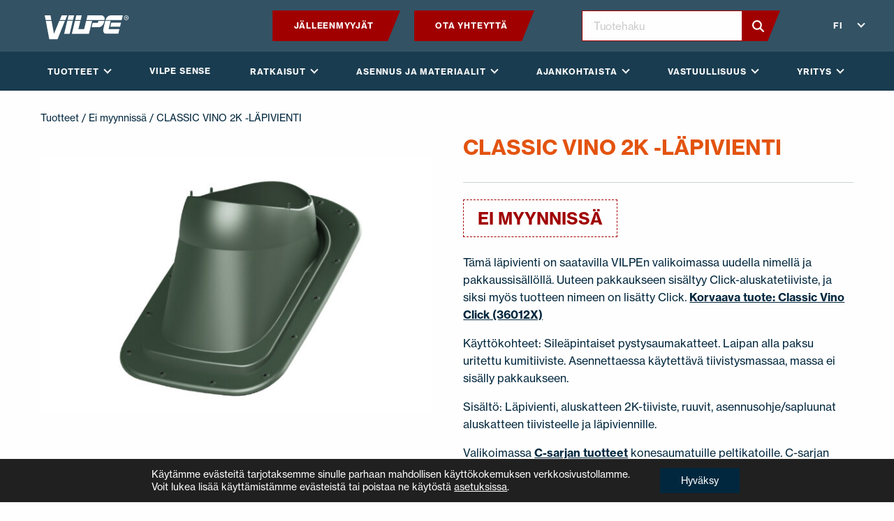

--- FILE ---
content_type: text/html; charset=UTF-8
request_url: https://www.vilpe.com/fi/product/classic-vino-2k-lapivienti/
body_size: 31923
content:
<!doctype html>
<html lang="fi">
  <head>
    <meta charset="utf-8">
    <meta http-equiv="x-ua-compatible" content="ie=edge">
<script type="text/javascript">
/* <![CDATA[ */
var gform;gform||(document.addEventListener("gform_main_scripts_loaded",function(){gform.scriptsLoaded=!0}),document.addEventListener("gform/theme/scripts_loaded",function(){gform.themeScriptsLoaded=!0}),window.addEventListener("DOMContentLoaded",function(){gform.domLoaded=!0}),gform={domLoaded:!1,scriptsLoaded:!1,themeScriptsLoaded:!1,isFormEditor:()=>"function"==typeof InitializeEditor,callIfLoaded:function(o){return!(!gform.domLoaded||!gform.scriptsLoaded||!gform.themeScriptsLoaded&&!gform.isFormEditor()||(gform.isFormEditor()&&console.warn("The use of gform.initializeOnLoaded() is deprecated in the form editor context and will be removed in Gravity Forms 3.1."),o(),0))},initializeOnLoaded:function(o){gform.callIfLoaded(o)||(document.addEventListener("gform_main_scripts_loaded",()=>{gform.scriptsLoaded=!0,gform.callIfLoaded(o)}),document.addEventListener("gform/theme/scripts_loaded",()=>{gform.themeScriptsLoaded=!0,gform.callIfLoaded(o)}),window.addEventListener("DOMContentLoaded",()=>{gform.domLoaded=!0,gform.callIfLoaded(o)}))},hooks:{action:{},filter:{}},addAction:function(o,r,e,t){gform.addHook("action",o,r,e,t)},addFilter:function(o,r,e,t){gform.addHook("filter",o,r,e,t)},doAction:function(o){gform.doHook("action",o,arguments)},applyFilters:function(o){return gform.doHook("filter",o,arguments)},removeAction:function(o,r){gform.removeHook("action",o,r)},removeFilter:function(o,r,e){gform.removeHook("filter",o,r,e)},addHook:function(o,r,e,t,n){null==gform.hooks[o][r]&&(gform.hooks[o][r]=[]);var d=gform.hooks[o][r];null==n&&(n=r+"_"+d.length),gform.hooks[o][r].push({tag:n,callable:e,priority:t=null==t?10:t})},doHook:function(r,o,e){var t;if(e=Array.prototype.slice.call(e,1),null!=gform.hooks[r][o]&&((o=gform.hooks[r][o]).sort(function(o,r){return o.priority-r.priority}),o.forEach(function(o){"function"!=typeof(t=o.callable)&&(t=window[t]),"action"==r?t.apply(null,e):e[0]=t.apply(null,e)})),"filter"==r)return e[0]},removeHook:function(o,r,t,n){var e;null!=gform.hooks[o][r]&&(e=(e=gform.hooks[o][r]).filter(function(o,r,e){return!!(null!=n&&n!=o.tag||null!=t&&t!=o.priority)}),gform.hooks[o][r]=e)}});
/* ]]> */
</script>

    <meta name="viewport" content="width=device-width, initial-scale=1, shrink-to-fit=no">
    <link rel="stylesheet" href="https://use.typekit.net/xfk0qbz.css">
    <meta name='robots' content='index, follow, max-image-preview:large, max-snippet:-1, max-video-preview:-1' />
	<style>img:is([sizes="auto" i], [sizes^="auto," i]) { contain-intrinsic-size: 3000px 1500px }</style>
	    <script>
    (function () {
        const supportedLangs = ['en', 'fi', 'ru', 'sv', 'sv-fi', 'pl', 'lt', 'lv', 'et', 'uk', 'usa'];

        const cookieLang = document.cookie.match(/(?:^|; )vilpe_lang=([^;]+)/)?.[1];
        const pathname = window.location.pathname;

        // Only run redirect on exact / or /en/
        const isHomepage = (pathname === '/' || pathname === '/en/');

        // Map browser language
        function mapBrowserLang(lang) {
            const mappings = {
                'en': 'en',
                'en-GB': 'en',
                'en-US': 'usa',
                'fi': 'fi',
                'sv': 'sv',
                'sv-FI': 'sv-fi',
                'ru': 'ru',
                'pl': 'pl',
                'lt': 'lt',
                'lv': 'lv',
                'uk': 'uk',
                'ee': 'et',
                'uk-UA': 'uk'
            };
            return mappings[lang] || mappings[lang.split('-')[0]] || 'en';
        }

        const fallbackLang = mapBrowserLang(navigator.language || navigator.languages?.[0] || 'en');

        if (isHomepage) {
            const targetLang = (cookieLang && supportedLangs.includes(cookieLang)) ? cookieLang : fallbackLang;

            if (targetLang !== 'en') {
                window.location.replace('/' + targetLang + '/?lang_redirected=1');
            }
        }
    })();
    </script>
    <link rel="alternate" href="https://www.vilpe.com/en/product/classic-vino-2k-pass-through/" hreflang="en" />
<link rel="alternate" href="https://www.vilpe.com/fi/product/classic-vino-2k-lapivienti/" hreflang="fi" />
<link rel="alternate" href="https://www.vilpe.com/sv-fi/product/classic-vino-2k-genomforing/" hreflang="sv" />
<link rel="alternate" href="https://www.vilpe.com/ru/product/classic-vino-2k-%d0%bf%d1%80%d0%be%d1%85%d0%be%d0%b4%d0%bd%d0%be%d0%b9-%d1%8d%d0%bb%d0%b5%d0%bc%d0%b5%d0%bd%d1%82/" hreflang="ru" />

	<!-- This site is optimized with the Yoast SEO plugin v26.0 - https://yoast.com/wordpress/plugins/seo/ -->
	<title>CLASSIC VINO 2K -LÄPIVIENTI - Vilpe</title>
	<link rel="canonical" href="https://www.vilpe.com/fi/product/classic-vino-2k-lapivienti/" />
	<meta property="og:locale" content="fi_FI" />
	<meta property="og:locale:alternate" content="en_GB" />
	<meta property="og:locale:alternate" content="" />
	<meta property="og:locale:alternate" content="ru_RU" />
	<meta property="og:type" content="article" />
	<meta property="og:title" content="CLASSIC VINO 2K -LÄPIVIENTI - Vilpe" />
	<meta property="og:description" content="Tämä läpivienti on saatavilla VILPEn valikoimassa uudella nimellä ja pakkaussisällöllä. Uuteen pakkaukseen sisältyy Click-aluskatetiiviste, ja siksi myös tuotteen nimeen on lisätty Click. Korvaava tuote: Classic Vino Click (36012X)  Käyttökohteet: Sileäpintaiset pystysaumakatteet. Laipan alla paksu uritettu kumitiiviste. Asennettaessa käytettävä tiivistysmassaa, massa ei sisälly pakkaukseen. Sisältö: Läpivienti, aluskatteen 2K-tiiviste, ruuvit, asennusohje/sapluunat aluskatteen tiivisteelle ja läpiviennille. Valikoimassa C-sarjan tuotteet konesaumatuille peltikatoille. C-sarjan tuotteet asennetaan peltisepän asentaman kartion päälle. Käytetään VILPEn P-sarjan ⌀ 110–125:mm tuuletus- ja poistoputkien sekä huippuimureiden kanssa. Poikkeuksena läpiviennin kanssa sopii käytettäväksi myös 160 mm:n eristämätön tuuletusputki sekä 160 mm:n P-sarjan Intake-tuloputki.  Tarkista yhteensopivuus katteellesi läpivientivalitsimesta." />
	<meta property="og:url" content="https://www.vilpe.com/fi/product/classic-vino-2k-lapivienti/" />
	<meta property="og:site_name" content="Vilpe" />
	<meta property="article:modified_time" content="2025-12-30T23:44:42+00:00" />
	<meta property="og:image" content="https://www.vilpe.com/app/uploads/2025/11/item_746007_productImage.jpg" />
	<meta property="og:image:width" content="2424" />
	<meta property="og:image:height" content="1743" />
	<meta property="og:image:type" content="image/jpeg" />
	<meta name="twitter:card" content="summary_large_image" />
	<meta name="twitter:label1" content="Arvioitu lukuaika" />
	<meta name="twitter:data1" content="1 minuutti" />
	<script type="application/ld+json" class="yoast-schema-graph">{"@context":"https://schema.org","@graph":[{"@type":"WebPage","@id":"https://www.vilpe.com/fi/product/classic-vino-2k-lapivienti/","url":"https://www.vilpe.com/fi/product/classic-vino-2k-lapivienti/","name":"CLASSIC VINO 2K -LÄPIVIENTI - Vilpe","isPartOf":{"@id":"https://www.vilpe.com/fi/#website"},"primaryImageOfPage":{"@id":"https://www.vilpe.com/fi/product/classic-vino-2k-lapivienti/#primaryimage"},"image":{"@id":"https://www.vilpe.com/fi/product/classic-vino-2k-lapivienti/#primaryimage"},"thumbnailUrl":"https://www.vilpe.com/app/uploads/2025/11/item_746007_productImage.jpg","datePublished":"2020-06-05T05:05:55+00:00","dateModified":"2025-12-30T23:44:42+00:00","breadcrumb":{"@id":"https://www.vilpe.com/fi/product/classic-vino-2k-lapivienti/#breadcrumb"},"inLanguage":"fi","potentialAction":[{"@type":"ReadAction","target":["https://www.vilpe.com/fi/product/classic-vino-2k-lapivienti/"]}]},{"@type":"ImageObject","inLanguage":"fi","@id":"https://www.vilpe.com/fi/product/classic-vino-2k-lapivienti/#primaryimage","url":"https://www.vilpe.com/app/uploads/2025/11/item_746007_productImage.jpg","contentUrl":"https://www.vilpe.com/app/uploads/2025/11/item_746007_productImage.jpg","width":2424,"height":1743},{"@type":"BreadcrumbList","@id":"https://www.vilpe.com/fi/product/classic-vino-2k-lapivienti/#breadcrumb","itemListElement":[{"@type":"ListItem","position":1,"name":"Kotisivu","item":"https://www.vilpe.com/fi/"},{"@type":"ListItem","position":2,"name":"CLASSIC VINO 2K -LÄPIVIENTI"}]},{"@type":"WebSite","@id":"https://www.vilpe.com/fi/#website","url":"https://www.vilpe.com/fi/","name":"Vilpe","description":"Innovative and easy","potentialAction":[{"@type":"SearchAction","target":{"@type":"EntryPoint","urlTemplate":"https://www.vilpe.com/fi/?s={search_term_string}"},"query-input":{"@type":"PropertyValueSpecification","valueRequired":true,"valueName":"search_term_string"}}],"inLanguage":"fi"}]}</script>
	<!-- / Yoast SEO plugin. -->


<link rel='dns-prefetch' href='//d3js.org' />
<link rel='stylesheet' id='wp-block-library-css' href='https://www.vilpe.com/wp/wp-includes/css/dist/block-library/style.min.css?xyz=soz6amU8gTnSQ' type='text/css' media='all' />
<style id='wp-block-library-theme-inline-css' type='text/css'>
.wp-block-audio :where(figcaption){color:#555;font-size:13px;text-align:center}.is-dark-theme .wp-block-audio :where(figcaption){color:#ffffffa6}.wp-block-audio{margin:0 0 1em}.wp-block-code{border:1px solid #ccc;border-radius:4px;font-family:Menlo,Consolas,monaco,monospace;padding:.8em 1em}.wp-block-embed :where(figcaption){color:#555;font-size:13px;text-align:center}.is-dark-theme .wp-block-embed :where(figcaption){color:#ffffffa6}.wp-block-embed{margin:0 0 1em}.blocks-gallery-caption{color:#555;font-size:13px;text-align:center}.is-dark-theme .blocks-gallery-caption{color:#ffffffa6}:root :where(.wp-block-image figcaption){color:#555;font-size:13px;text-align:center}.is-dark-theme :root :where(.wp-block-image figcaption){color:#ffffffa6}.wp-block-image{margin:0 0 1em}.wp-block-pullquote{border-bottom:4px solid;border-top:4px solid;color:currentColor;margin-bottom:1.75em}.wp-block-pullquote cite,.wp-block-pullquote footer,.wp-block-pullquote__citation{color:currentColor;font-size:.8125em;font-style:normal;text-transform:uppercase}.wp-block-quote{border-left:.25em solid;margin:0 0 1.75em;padding-left:1em}.wp-block-quote cite,.wp-block-quote footer{color:currentColor;font-size:.8125em;font-style:normal;position:relative}.wp-block-quote:where(.has-text-align-right){border-left:none;border-right:.25em solid;padding-left:0;padding-right:1em}.wp-block-quote:where(.has-text-align-center){border:none;padding-left:0}.wp-block-quote.is-large,.wp-block-quote.is-style-large,.wp-block-quote:where(.is-style-plain){border:none}.wp-block-search .wp-block-search__label{font-weight:700}.wp-block-search__button{border:1px solid #ccc;padding:.375em .625em}:where(.wp-block-group.has-background){padding:1.25em 2.375em}.wp-block-separator.has-css-opacity{opacity:.4}.wp-block-separator{border:none;border-bottom:2px solid;margin-left:auto;margin-right:auto}.wp-block-separator.has-alpha-channel-opacity{opacity:1}.wp-block-separator:not(.is-style-wide):not(.is-style-dots){width:100px}.wp-block-separator.has-background:not(.is-style-dots){border-bottom:none;height:1px}.wp-block-separator.has-background:not(.is-style-wide):not(.is-style-dots){height:2px}.wp-block-table{margin:0 0 1em}.wp-block-table td,.wp-block-table th{word-break:normal}.wp-block-table :where(figcaption){color:#555;font-size:13px;text-align:center}.is-dark-theme .wp-block-table :where(figcaption){color:#ffffffa6}.wp-block-video :where(figcaption){color:#555;font-size:13px;text-align:center}.is-dark-theme .wp-block-video :where(figcaption){color:#ffffffa6}.wp-block-video{margin:0 0 1em}:root :where(.wp-block-template-part.has-background){margin-bottom:0;margin-top:0;padding:1.25em 2.375em}
</style>
<style id='classic-theme-styles-inline-css' type='text/css'>
/*! This file is auto-generated */
.wp-block-button__link{color:#fff;background-color:#32373c;border-radius:9999px;box-shadow:none;text-decoration:none;padding:calc(.667em + 2px) calc(1.333em + 2px);font-size:1.125em}.wp-block-file__button{background:#32373c;color:#fff;text-decoration:none}
</style>
<style id='safe-svg-svg-icon-style-inline-css' type='text/css'>
.safe-svg-cover{text-align:center}.safe-svg-cover .safe-svg-inside{display:inline-block;max-width:100%}.safe-svg-cover svg{fill:currentColor;height:100%;max-height:100%;max-width:100%;width:100%}

</style>
<style id='global-styles-inline-css' type='text/css'>
:root{--wp--preset--aspect-ratio--square: 1;--wp--preset--aspect-ratio--4-3: 4/3;--wp--preset--aspect-ratio--3-4: 3/4;--wp--preset--aspect-ratio--3-2: 3/2;--wp--preset--aspect-ratio--2-3: 2/3;--wp--preset--aspect-ratio--16-9: 16/9;--wp--preset--aspect-ratio--9-16: 9/16;--wp--preset--color--black: #0a0a0a;--wp--preset--color--cyan-bluish-gray: #abb8c3;--wp--preset--color--white: #fefefe;--wp--preset--color--pale-pink: #f78da7;--wp--preset--color--vivid-red: #cf2e2e;--wp--preset--color--luminous-vivid-orange: #ff6900;--wp--preset--color--luminous-vivid-amber: #fcb900;--wp--preset--color--light-green-cyan: #7bdcb5;--wp--preset--color--vivid-green-cyan: #00d084;--wp--preset--color--pale-cyan-blue: #8ed1fc;--wp--preset--color--vivid-cyan-blue: #0693e3;--wp--preset--color--vivid-purple: #9b51e0;--wp--preset--color--primary: #1E3855;--wp--preset--color--secondary: #862A19;--wp--preset--color--brick: #B35326;--wp--preset--color--darkgray: #797979;--wp--preset--color--lightgray: #f5f5f5;--wp--preset--gradient--vivid-cyan-blue-to-vivid-purple: linear-gradient(135deg,rgba(6,147,227,1) 0%,rgb(155,81,224) 100%);--wp--preset--gradient--light-green-cyan-to-vivid-green-cyan: linear-gradient(135deg,rgb(122,220,180) 0%,rgb(0,208,130) 100%);--wp--preset--gradient--luminous-vivid-amber-to-luminous-vivid-orange: linear-gradient(135deg,rgba(252,185,0,1) 0%,rgba(255,105,0,1) 100%);--wp--preset--gradient--luminous-vivid-orange-to-vivid-red: linear-gradient(135deg,rgba(255,105,0,1) 0%,rgb(207,46,46) 100%);--wp--preset--gradient--very-light-gray-to-cyan-bluish-gray: linear-gradient(135deg,rgb(238,238,238) 0%,rgb(169,184,195) 100%);--wp--preset--gradient--cool-to-warm-spectrum: linear-gradient(135deg,rgb(74,234,220) 0%,rgb(151,120,209) 20%,rgb(207,42,186) 40%,rgb(238,44,130) 60%,rgb(251,105,98) 80%,rgb(254,248,76) 100%);--wp--preset--gradient--blush-light-purple: linear-gradient(135deg,rgb(255,206,236) 0%,rgb(152,150,240) 100%);--wp--preset--gradient--blush-bordeaux: linear-gradient(135deg,rgb(254,205,165) 0%,rgb(254,45,45) 50%,rgb(107,0,62) 100%);--wp--preset--gradient--luminous-dusk: linear-gradient(135deg,rgb(255,203,112) 0%,rgb(199,81,192) 50%,rgb(65,88,208) 100%);--wp--preset--gradient--pale-ocean: linear-gradient(135deg,rgb(255,245,203) 0%,rgb(182,227,212) 50%,rgb(51,167,181) 100%);--wp--preset--gradient--electric-grass: linear-gradient(135deg,rgb(202,248,128) 0%,rgb(113,206,126) 100%);--wp--preset--gradient--midnight: linear-gradient(135deg,rgb(2,3,129) 0%,rgb(40,116,252) 100%);--wp--preset--font-size--small: 14px;--wp--preset--font-size--medium: 20px;--wp--preset--font-size--large: 20px;--wp--preset--font-size--x-large: 42px;--wp--preset--font-size--normal: 16px;--wp--preset--font-size--xlarge: 24px;--wp--preset--spacing--20: 0.44rem;--wp--preset--spacing--30: 0.67rem;--wp--preset--spacing--40: 1rem;--wp--preset--spacing--50: 1.5rem;--wp--preset--spacing--60: 2.25rem;--wp--preset--spacing--70: 3.38rem;--wp--preset--spacing--80: 5.06rem;--wp--preset--shadow--natural: 6px 6px 9px rgba(0, 0, 0, 0.2);--wp--preset--shadow--deep: 12px 12px 50px rgba(0, 0, 0, 0.4);--wp--preset--shadow--sharp: 6px 6px 0px rgba(0, 0, 0, 0.2);--wp--preset--shadow--outlined: 6px 6px 0px -3px rgba(255, 255, 255, 1), 6px 6px rgba(0, 0, 0, 1);--wp--preset--shadow--crisp: 6px 6px 0px rgba(0, 0, 0, 1);}:where(.is-layout-flex){gap: 0.5em;}:where(.is-layout-grid){gap: 0.5em;}body .is-layout-flex{display: flex;}.is-layout-flex{flex-wrap: wrap;align-items: center;}.is-layout-flex > :is(*, div){margin: 0;}body .is-layout-grid{display: grid;}.is-layout-grid > :is(*, div){margin: 0;}:where(.wp-block-columns.is-layout-flex){gap: 2em;}:where(.wp-block-columns.is-layout-grid){gap: 2em;}:where(.wp-block-post-template.is-layout-flex){gap: 1.25em;}:where(.wp-block-post-template.is-layout-grid){gap: 1.25em;}.has-black-color{color: var(--wp--preset--color--black) !important;}.has-cyan-bluish-gray-color{color: var(--wp--preset--color--cyan-bluish-gray) !important;}.has-white-color{color: var(--wp--preset--color--white) !important;}.has-pale-pink-color{color: var(--wp--preset--color--pale-pink) !important;}.has-vivid-red-color{color: var(--wp--preset--color--vivid-red) !important;}.has-luminous-vivid-orange-color{color: var(--wp--preset--color--luminous-vivid-orange) !important;}.has-luminous-vivid-amber-color{color: var(--wp--preset--color--luminous-vivid-amber) !important;}.has-light-green-cyan-color{color: var(--wp--preset--color--light-green-cyan) !important;}.has-vivid-green-cyan-color{color: var(--wp--preset--color--vivid-green-cyan) !important;}.has-pale-cyan-blue-color{color: var(--wp--preset--color--pale-cyan-blue) !important;}.has-vivid-cyan-blue-color{color: var(--wp--preset--color--vivid-cyan-blue) !important;}.has-vivid-purple-color{color: var(--wp--preset--color--vivid-purple) !important;}.has-black-background-color{background-color: var(--wp--preset--color--black) !important;}.has-cyan-bluish-gray-background-color{background-color: var(--wp--preset--color--cyan-bluish-gray) !important;}.has-white-background-color{background-color: var(--wp--preset--color--white) !important;}.has-pale-pink-background-color{background-color: var(--wp--preset--color--pale-pink) !important;}.has-vivid-red-background-color{background-color: var(--wp--preset--color--vivid-red) !important;}.has-luminous-vivid-orange-background-color{background-color: var(--wp--preset--color--luminous-vivid-orange) !important;}.has-luminous-vivid-amber-background-color{background-color: var(--wp--preset--color--luminous-vivid-amber) !important;}.has-light-green-cyan-background-color{background-color: var(--wp--preset--color--light-green-cyan) !important;}.has-vivid-green-cyan-background-color{background-color: var(--wp--preset--color--vivid-green-cyan) !important;}.has-pale-cyan-blue-background-color{background-color: var(--wp--preset--color--pale-cyan-blue) !important;}.has-vivid-cyan-blue-background-color{background-color: var(--wp--preset--color--vivid-cyan-blue) !important;}.has-vivid-purple-background-color{background-color: var(--wp--preset--color--vivid-purple) !important;}.has-black-border-color{border-color: var(--wp--preset--color--black) !important;}.has-cyan-bluish-gray-border-color{border-color: var(--wp--preset--color--cyan-bluish-gray) !important;}.has-white-border-color{border-color: var(--wp--preset--color--white) !important;}.has-pale-pink-border-color{border-color: var(--wp--preset--color--pale-pink) !important;}.has-vivid-red-border-color{border-color: var(--wp--preset--color--vivid-red) !important;}.has-luminous-vivid-orange-border-color{border-color: var(--wp--preset--color--luminous-vivid-orange) !important;}.has-luminous-vivid-amber-border-color{border-color: var(--wp--preset--color--luminous-vivid-amber) !important;}.has-light-green-cyan-border-color{border-color: var(--wp--preset--color--light-green-cyan) !important;}.has-vivid-green-cyan-border-color{border-color: var(--wp--preset--color--vivid-green-cyan) !important;}.has-pale-cyan-blue-border-color{border-color: var(--wp--preset--color--pale-cyan-blue) !important;}.has-vivid-cyan-blue-border-color{border-color: var(--wp--preset--color--vivid-cyan-blue) !important;}.has-vivid-purple-border-color{border-color: var(--wp--preset--color--vivid-purple) !important;}.has-vivid-cyan-blue-to-vivid-purple-gradient-background{background: var(--wp--preset--gradient--vivid-cyan-blue-to-vivid-purple) !important;}.has-light-green-cyan-to-vivid-green-cyan-gradient-background{background: var(--wp--preset--gradient--light-green-cyan-to-vivid-green-cyan) !important;}.has-luminous-vivid-amber-to-luminous-vivid-orange-gradient-background{background: var(--wp--preset--gradient--luminous-vivid-amber-to-luminous-vivid-orange) !important;}.has-luminous-vivid-orange-to-vivid-red-gradient-background{background: var(--wp--preset--gradient--luminous-vivid-orange-to-vivid-red) !important;}.has-very-light-gray-to-cyan-bluish-gray-gradient-background{background: var(--wp--preset--gradient--very-light-gray-to-cyan-bluish-gray) !important;}.has-cool-to-warm-spectrum-gradient-background{background: var(--wp--preset--gradient--cool-to-warm-spectrum) !important;}.has-blush-light-purple-gradient-background{background: var(--wp--preset--gradient--blush-light-purple) !important;}.has-blush-bordeaux-gradient-background{background: var(--wp--preset--gradient--blush-bordeaux) !important;}.has-luminous-dusk-gradient-background{background: var(--wp--preset--gradient--luminous-dusk) !important;}.has-pale-ocean-gradient-background{background: var(--wp--preset--gradient--pale-ocean) !important;}.has-electric-grass-gradient-background{background: var(--wp--preset--gradient--electric-grass) !important;}.has-midnight-gradient-background{background: var(--wp--preset--gradient--midnight) !important;}.has-small-font-size{font-size: var(--wp--preset--font-size--small) !important;}.has-medium-font-size{font-size: var(--wp--preset--font-size--medium) !important;}.has-large-font-size{font-size: var(--wp--preset--font-size--large) !important;}.has-x-large-font-size{font-size: var(--wp--preset--font-size--x-large) !important;}
:where(.wp-block-post-template.is-layout-flex){gap: 1.25em;}:where(.wp-block-post-template.is-layout-grid){gap: 1.25em;}
:where(.wp-block-columns.is-layout-flex){gap: 2em;}:where(.wp-block-columns.is-layout-grid){gap: 2em;}
:root :where(.wp-block-pullquote){font-size: 1.5em;line-height: 1.6;}
</style>
<link rel='stylesheet' id='photoswipe-css' href='https://www.vilpe.com/app/plugins/woocommerce/assets/css/photoswipe/photoswipe.min.css?ver=10.2.2' type='text/css' media='all' />
<link rel='stylesheet' id='photoswipe-default-skin-css' href='https://www.vilpe.com/app/plugins/woocommerce/assets/css/photoswipe/default-skin/default-skin.min.css?ver=10.2.2' type='text/css' media='all' />
<link rel='stylesheet' id='woocommerce-layout-css' href='https://www.vilpe.com/app/plugins/woocommerce/assets/css/woocommerce-layout.css?ver=10.2.2' type='text/css' media='all' />
<link rel='stylesheet' id='woocommerce-smallscreen-css' href='https://www.vilpe.com/app/plugins/woocommerce/assets/css/woocommerce-smallscreen.css?ver=10.2.2' type='text/css' media='only screen and (max-width: 768px)' />
<link rel='stylesheet' id='woocommerce-general-css' href='https://www.vilpe.com/app/plugins/woocommerce/assets/css/woocommerce.css?ver=10.2.2' type='text/css' media='all' />
<style id='woocommerce-inline-inline-css' type='text/css'>
.woocommerce form .form-row .required { visibility: visible; }
</style>
<link rel='stylesheet' id='brands-styles-css' href='https://www.vilpe.com/app/plugins/woocommerce/assets/css/brands.css?ver=10.2.2' type='text/css' media='all' />
<link rel='stylesheet' id='sage/vue.css-css' href='https://www.vilpe.com/app/themes/vilpe/dist/styles/vue.css' type='text/css' media='all' />
<link rel='stylesheet' id='sage/app.css-css' href='https://www.vilpe.com/app/themes/vilpe/dist/styles/app.css?id=b79ce960ad9e2b730f88ba215724f6e8' type='text/css' media='all' />
<link rel='stylesheet' id='moove_gdpr_frontend-css' href='https://www.vilpe.com/app/plugins/gdpr-cookie-compliance/dist/styles/gdpr-main-nf.css?ver=5.0.4' type='text/css' media='all' />
<style id='moove_gdpr_frontend-inline-css' type='text/css'>
				#moove_gdpr_cookie_modal .moove-gdpr-modal-content .moove-gdpr-tab-main h3.tab-title, 
				#moove_gdpr_cookie_modal .moove-gdpr-modal-content .moove-gdpr-tab-main span.tab-title,
				#moove_gdpr_cookie_modal .moove-gdpr-modal-content .moove-gdpr-modal-left-content #moove-gdpr-menu li a, 
				#moove_gdpr_cookie_modal .moove-gdpr-modal-content .moove-gdpr-modal-left-content #moove-gdpr-menu li button,
				#moove_gdpr_cookie_modal .moove-gdpr-modal-content .moove-gdpr-modal-left-content .moove-gdpr-branding-cnt a,
				#moove_gdpr_cookie_modal .moove-gdpr-modal-content .moove-gdpr-modal-footer-content .moove-gdpr-button-holder a.mgbutton, 
				#moove_gdpr_cookie_modal .moove-gdpr-modal-content .moove-gdpr-modal-footer-content .moove-gdpr-button-holder button.mgbutton,
				#moove_gdpr_cookie_modal .cookie-switch .cookie-slider:after, 
				#moove_gdpr_cookie_modal .cookie-switch .slider:after, 
				#moove_gdpr_cookie_modal .switch .cookie-slider:after, 
				#moove_gdpr_cookie_modal .switch .slider:after,
				#moove_gdpr_cookie_info_bar .moove-gdpr-info-bar-container .moove-gdpr-info-bar-content p, 
				#moove_gdpr_cookie_info_bar .moove-gdpr-info-bar-container .moove-gdpr-info-bar-content p a,
				#moove_gdpr_cookie_info_bar .moove-gdpr-info-bar-container .moove-gdpr-info-bar-content a.mgbutton, 
				#moove_gdpr_cookie_info_bar .moove-gdpr-info-bar-container .moove-gdpr-info-bar-content button.mgbutton,
				#moove_gdpr_cookie_modal .moove-gdpr-modal-content .moove-gdpr-tab-main .moove-gdpr-tab-main-content h1, 
				#moove_gdpr_cookie_modal .moove-gdpr-modal-content .moove-gdpr-tab-main .moove-gdpr-tab-main-content h2, 
				#moove_gdpr_cookie_modal .moove-gdpr-modal-content .moove-gdpr-tab-main .moove-gdpr-tab-main-content h3, 
				#moove_gdpr_cookie_modal .moove-gdpr-modal-content .moove-gdpr-tab-main .moove-gdpr-tab-main-content h4, 
				#moove_gdpr_cookie_modal .moove-gdpr-modal-content .moove-gdpr-tab-main .moove-gdpr-tab-main-content h5, 
				#moove_gdpr_cookie_modal .moove-gdpr-modal-content .moove-gdpr-tab-main .moove-gdpr-tab-main-content h6,
				#moove_gdpr_cookie_modal .moove-gdpr-modal-content.moove_gdpr_modal_theme_v2 .moove-gdpr-modal-title .tab-title,
				#moove_gdpr_cookie_modal .moove-gdpr-modal-content.moove_gdpr_modal_theme_v2 .moove-gdpr-tab-main h3.tab-title, 
				#moove_gdpr_cookie_modal .moove-gdpr-modal-content.moove_gdpr_modal_theme_v2 .moove-gdpr-tab-main span.tab-title,
				#moove_gdpr_cookie_modal .moove-gdpr-modal-content.moove_gdpr_modal_theme_v2 .moove-gdpr-branding-cnt a {
					font-weight: inherit				}
			#moove_gdpr_cookie_modal,#moove_gdpr_cookie_info_bar,.gdpr_cookie_settings_shortcode_content{font-family:inherit}#moove_gdpr_save_popup_settings_button{background-color:#373737;color:#fff}#moove_gdpr_save_popup_settings_button:hover{background-color:#000}#moove_gdpr_cookie_info_bar .moove-gdpr-info-bar-container .moove-gdpr-info-bar-content a.mgbutton,#moove_gdpr_cookie_info_bar .moove-gdpr-info-bar-container .moove-gdpr-info-bar-content button.mgbutton{background-color:#01273e}#moove_gdpr_cookie_modal .moove-gdpr-modal-content .moove-gdpr-modal-footer-content .moove-gdpr-button-holder a.mgbutton,#moove_gdpr_cookie_modal .moove-gdpr-modal-content .moove-gdpr-modal-footer-content .moove-gdpr-button-holder button.mgbutton,.gdpr_cookie_settings_shortcode_content .gdpr-shr-button.button-green{background-color:#01273e;border-color:#01273e}#moove_gdpr_cookie_modal .moove-gdpr-modal-content .moove-gdpr-modal-footer-content .moove-gdpr-button-holder a.mgbutton:hover,#moove_gdpr_cookie_modal .moove-gdpr-modal-content .moove-gdpr-modal-footer-content .moove-gdpr-button-holder button.mgbutton:hover,.gdpr_cookie_settings_shortcode_content .gdpr-shr-button.button-green:hover{background-color:#fff;color:#01273e}#moove_gdpr_cookie_modal .moove-gdpr-modal-content .moove-gdpr-modal-close i,#moove_gdpr_cookie_modal .moove-gdpr-modal-content .moove-gdpr-modal-close span.gdpr-icon{background-color:#01273e;border:1px solid #01273e}#moove_gdpr_cookie_info_bar span.change-settings-button.focus-g,#moove_gdpr_cookie_info_bar span.change-settings-button:focus,#moove_gdpr_cookie_info_bar button.change-settings-button.focus-g,#moove_gdpr_cookie_info_bar button.change-settings-button:focus{-webkit-box-shadow:0 0 1px 3px #01273e;-moz-box-shadow:0 0 1px 3px #01273e;box-shadow:0 0 1px 3px #01273e}#moove_gdpr_cookie_modal .moove-gdpr-modal-content .moove-gdpr-modal-close i:hover,#moove_gdpr_cookie_modal .moove-gdpr-modal-content .moove-gdpr-modal-close span.gdpr-icon:hover,#moove_gdpr_cookie_info_bar span[data-href]>u.change-settings-button{color:#01273e}#moove_gdpr_cookie_modal .moove-gdpr-modal-content .moove-gdpr-modal-left-content #moove-gdpr-menu li.menu-item-selected a span.gdpr-icon,#moove_gdpr_cookie_modal .moove-gdpr-modal-content .moove-gdpr-modal-left-content #moove-gdpr-menu li.menu-item-selected button span.gdpr-icon{color:inherit}#moove_gdpr_cookie_modal .moove-gdpr-modal-content .moove-gdpr-modal-left-content #moove-gdpr-menu li a span.gdpr-icon,#moove_gdpr_cookie_modal .moove-gdpr-modal-content .moove-gdpr-modal-left-content #moove-gdpr-menu li button span.gdpr-icon{color:inherit}#moove_gdpr_cookie_modal .gdpr-acc-link{line-height:0;font-size:0;color:transparent;position:absolute}#moove_gdpr_cookie_modal .moove-gdpr-modal-content .moove-gdpr-modal-close:hover i,#moove_gdpr_cookie_modal .moove-gdpr-modal-content .moove-gdpr-modal-left-content #moove-gdpr-menu li a,#moove_gdpr_cookie_modal .moove-gdpr-modal-content .moove-gdpr-modal-left-content #moove-gdpr-menu li button,#moove_gdpr_cookie_modal .moove-gdpr-modal-content .moove-gdpr-modal-left-content #moove-gdpr-menu li button i,#moove_gdpr_cookie_modal .moove-gdpr-modal-content .moove-gdpr-modal-left-content #moove-gdpr-menu li a i,#moove_gdpr_cookie_modal .moove-gdpr-modal-content .moove-gdpr-tab-main .moove-gdpr-tab-main-content a:hover,#moove_gdpr_cookie_info_bar.moove-gdpr-dark-scheme .moove-gdpr-info-bar-container .moove-gdpr-info-bar-content a.mgbutton:hover,#moove_gdpr_cookie_info_bar.moove-gdpr-dark-scheme .moove-gdpr-info-bar-container .moove-gdpr-info-bar-content button.mgbutton:hover,#moove_gdpr_cookie_info_bar.moove-gdpr-dark-scheme .moove-gdpr-info-bar-container .moove-gdpr-info-bar-content a:hover,#moove_gdpr_cookie_info_bar.moove-gdpr-dark-scheme .moove-gdpr-info-bar-container .moove-gdpr-info-bar-content button:hover,#moove_gdpr_cookie_info_bar.moove-gdpr-dark-scheme .moove-gdpr-info-bar-container .moove-gdpr-info-bar-content span.change-settings-button:hover,#moove_gdpr_cookie_info_bar.moove-gdpr-dark-scheme .moove-gdpr-info-bar-container .moove-gdpr-info-bar-content button.change-settings-button:hover,#moove_gdpr_cookie_info_bar.moove-gdpr-dark-scheme .moove-gdpr-info-bar-container .moove-gdpr-info-bar-content u.change-settings-button:hover,#moove_gdpr_cookie_info_bar span[data-href]>u.change-settings-button,#moove_gdpr_cookie_info_bar.moove-gdpr-dark-scheme .moove-gdpr-info-bar-container .moove-gdpr-info-bar-content a.mgbutton.focus-g,#moove_gdpr_cookie_info_bar.moove-gdpr-dark-scheme .moove-gdpr-info-bar-container .moove-gdpr-info-bar-content button.mgbutton.focus-g,#moove_gdpr_cookie_info_bar.moove-gdpr-dark-scheme .moove-gdpr-info-bar-container .moove-gdpr-info-bar-content a.focus-g,#moove_gdpr_cookie_info_bar.moove-gdpr-dark-scheme .moove-gdpr-info-bar-container .moove-gdpr-info-bar-content button.focus-g,#moove_gdpr_cookie_info_bar.moove-gdpr-dark-scheme .moove-gdpr-info-bar-container .moove-gdpr-info-bar-content a.mgbutton:focus,#moove_gdpr_cookie_info_bar.moove-gdpr-dark-scheme .moove-gdpr-info-bar-container .moove-gdpr-info-bar-content button.mgbutton:focus,#moove_gdpr_cookie_info_bar.moove-gdpr-dark-scheme .moove-gdpr-info-bar-container .moove-gdpr-info-bar-content a:focus,#moove_gdpr_cookie_info_bar.moove-gdpr-dark-scheme .moove-gdpr-info-bar-container .moove-gdpr-info-bar-content button:focus,#moove_gdpr_cookie_info_bar.moove-gdpr-dark-scheme .moove-gdpr-info-bar-container .moove-gdpr-info-bar-content span.change-settings-button.focus-g,span.change-settings-button:focus,button.change-settings-button.focus-g,button.change-settings-button:focus,#moove_gdpr_cookie_info_bar.moove-gdpr-dark-scheme .moove-gdpr-info-bar-container .moove-gdpr-info-bar-content u.change-settings-button.focus-g,#moove_gdpr_cookie_info_bar.moove-gdpr-dark-scheme .moove-gdpr-info-bar-container .moove-gdpr-info-bar-content u.change-settings-button:focus{color:#01273e}#moove_gdpr_cookie_modal .moove-gdpr-branding.focus-g span,#moove_gdpr_cookie_modal .moove-gdpr-modal-content .moove-gdpr-tab-main a.focus-g{color:#01273e}#moove_gdpr_cookie_modal.gdpr_lightbox-hide{display:none}#moove_gdpr_cookie_info_bar .moove-gdpr-info-bar-container .moove-gdpr-info-bar-content a.mgbutton,#moove_gdpr_cookie_info_bar .moove-gdpr-info-bar-container .moove-gdpr-info-bar-content button.mgbutton,#moove_gdpr_cookie_modal .moove-gdpr-modal-content .moove-gdpr-modal-footer-content .moove-gdpr-button-holder a.mgbutton,#moove_gdpr_cookie_modal .moove-gdpr-modal-content .moove-gdpr-modal-footer-content .moove-gdpr-button-holder button.mgbutton,.gdpr-shr-button,#moove_gdpr_cookie_info_bar .moove-gdpr-infobar-close-btn{border-radius:0}
</style>
<script type="text/javascript" src="https://www.vilpe.com/app/themes/vilpe/dist/scripts/jquery.js?id=8fb8fee4fcc3cc86ff6c724154c49c42" id="jquery-js"></script>
<script type="text/javascript" src="https://www.vilpe.com/app/plugins/woocommerce/assets/js/flexslider/jquery.flexslider.min.js?ver=2.7.2-wc.10.2.2" id="flexslider-js" defer="defer" data-wp-strategy="defer"></script>
<script type="text/javascript" src="https://www.vilpe.com/app/plugins/woocommerce/assets/js/photoswipe/photoswipe.min.js?ver=4.1.1-wc.10.2.2" id="photoswipe-js" defer="defer" data-wp-strategy="defer"></script>
<script type="text/javascript" src="https://www.vilpe.com/app/plugins/woocommerce/assets/js/photoswipe/photoswipe-ui-default.min.js?ver=4.1.1-wc.10.2.2" id="photoswipe-ui-default-js" defer="defer" data-wp-strategy="defer"></script>
<script type="text/javascript" id="wc-single-product-js-extra">
/* <![CDATA[ */
var wc_single_product_params = {"i18n_required_rating_text":"Valitse arvostelu, ole hyv\u00e4.","i18n_rating_options":["1\/5 t\u00e4hte\u00e4","2\/5 t\u00e4hte\u00e4","3\/5 t\u00e4hte\u00e4","4\/5 t\u00e4hte\u00e4","5\/5 t\u00e4hte\u00e4"],"i18n_product_gallery_trigger_text":"View full-screen image gallery","review_rating_required":"yes","flexslider":{"rtl":false,"animation":"slide","smoothHeight":true,"directionNav":false,"controlNav":"thumbnails","slideshow":false,"animationSpeed":500,"animationLoop":false,"allowOneSlide":false},"zoom_enabled":"","zoom_options":[],"photoswipe_enabled":"1","photoswipe_options":{"shareEl":false,"closeOnScroll":false,"history":false,"hideAnimationDuration":0,"showAnimationDuration":0},"flexslider_enabled":"1"};
/* ]]> */
</script>
<script type="text/javascript" src="https://www.vilpe.com/app/plugins/woocommerce/assets/js/frontend/single-product.min.js?ver=10.2.2" id="wc-single-product-js" defer="defer" data-wp-strategy="defer"></script>
<script type="text/javascript" src="https://www.vilpe.com/app/plugins/woocommerce/assets/js/jquery-blockui/jquery.blockUI.min.js?ver=2.7.0-wc.10.2.2" id="jquery-blockui-js" defer="defer" data-wp-strategy="defer"></script>
<script type="text/javascript" src="https://www.vilpe.com/app/plugins/woocommerce/assets/js/js-cookie/js.cookie.min.js?ver=2.1.4-wc.10.2.2" id="js-cookie-js" defer="defer" data-wp-strategy="defer"></script>
<script type="text/javascript" id="woocommerce-js-extra">
/* <![CDATA[ */
var woocommerce_params = {"ajax_url":"\/wp\/wp-admin\/admin-ajax.php","wc_ajax_url":"\/?wc-ajax=%%endpoint%%","i18n_password_show":"N\u00e4yt\u00e4 salasana","i18n_password_hide":"Piilota salasana"};
/* ]]> */
</script>
<script type="text/javascript" src="https://www.vilpe.com/app/plugins/woocommerce/assets/js/frontend/woocommerce.min.js?ver=10.2.2" id="woocommerce-js" defer="defer" data-wp-strategy="defer"></script>
<link rel="EditURI" type="application/rsd+xml" title="RSD" href="https://www.vilpe.com/wp/xmlrpc.php?rsd" />

<link rel='shortlink' href='https://www.vilpe.com/?p=16428' />
<link rel="alternate" title="oEmbed (JSON)" type="application/json+oembed" href="https://www.vilpe.com/wp-json/oembed/1.0/embed?url=https%3A%2F%2Fwww.vilpe.com%2Ffi%2Fproduct%2Fclassic-vino-2k-lapivienti%2F" />
<link rel="alternate" title="oEmbed (XML)" type="text/xml+oembed" href="https://www.vilpe.com/wp-json/oembed/1.0/embed?url=https%3A%2F%2Fwww.vilpe.com%2Ffi%2Fproduct%2Fclassic-vino-2k-lapivienti%2F&#038;format=xml" />
<!-- Google Tag Manager -->
<script>(function(w,d,s,l,i){w[l]=w[l]||[];w[l].push({'gtm.start':
new Date().getTime(),event:'gtm.js'});var f=d.getElementsByTagName(s)[0],
j=d.createElement(s),dl=l!='dataLayer'?'&l='+l:'';j.async=true;j.src=
'https://www.googletagmanager.com/gtm.js?id='+i+dl;f.parentNode.insertBefore(j,f);
})(window,document,'script','dataLayer','GTM-TZTTRWR');</script>
<!-- End Google Tag Manager -->
		    <style>
        /* Hide gallery and variation form from start */
        .woocommerce-product-gallery__wrapper,
        .variations_form.cart {
            visibility: hidden;
        }
    </style>
    								<script>
					// Define dataLayer and the gtag function.
					window.dataLayer = window.dataLayer || [];
					function gtag(){dataLayer.push(arguments);}

					// Set default consent to 'denied' as a placeholder
					// Determine actual values based on your own requirements
					gtag('consent', 'default', {
						'ad_storage': 'denied',
						'ad_user_data': 'denied',
						'ad_personalization': 'denied',
						'analytics_storage': 'denied',
						'personalization_storage': 'denied',
						'security_storage': 'denied',
						'functionality_storage': 'denied',
						'wait_for_update': '2000'
					});
				</script>

				<!-- Google Tag Manager -->
				<script>(function(w,d,s,l,i){w[l]=w[l]||[];w[l].push({'gtm.start':
				new Date().getTime(),event:'gtm.js'});var f=d.getElementsByTagName(s)[0],
				j=d.createElement(s),dl=l!='dataLayer'?'&l='+l:'';j.async=true;j.src=
				'https://www.googletagmanager.com/gtm.js?id='+i+dl;f.parentNode.insertBefore(j,f);
				})(window,document,'script','dataLayer','GMT-TZTTRWR');</script>
				<!-- End Google Tag Manager -->
								<noscript><style>.woocommerce-product-gallery{ opacity: 1 !important; }</style></noscript>
	<link rel="icon" href="https://www.vilpe.com/app/uploads/2020/06/cropped-favicon-vilpe-512x512-1-32x32.png" sizes="32x32" />
<link rel="icon" href="https://www.vilpe.com/app/uploads/2020/06/cropped-favicon-vilpe-512x512-1-192x192.png" sizes="192x192" />
<link rel="apple-touch-icon" href="https://www.vilpe.com/app/uploads/2020/06/cropped-favicon-vilpe-512x512-1-180x180.png" />
<meta name="msapplication-TileImage" content="https://www.vilpe.com/app/uploads/2020/06/cropped-favicon-vilpe-512x512-1-270x270.png" />
		<style type="text/css" id="wp-custom-css">
			/* Front page layout */
.entry-content>[class^=wp-block-], .wp-block-column>[class^=wp-block-], .wp-block-cover__inner-container>[class^=wp-block-], .wp-block-group__inner-container>[class^=wp-block-], .wp-block-media-text__content>[class^=wp-block-] {
    margin-bottom: .625rem !important;
}
.wp-block-column .wp-block-image figure{
 /*  margin-left: 0 !important;*/
    margin-bottom: .625rem !important;
}
.readmore__thumbnail {
    margin-bottom: 10px;
}
.readmore__overlay>.button {
	padding-top:15px;
	padding-left:15px;
	padding-right:25px;
}
.wp-block-group.alignfull {
	padding-top: 30px;
  padding-bottom: 10px;
}
.alignfull {
    margin-left: calc(50% - 50vw);
    margin-right: calc(50% - 50vw);
    width: 100vw;
    max-width: calc(100vw);
}

/* Smaller image thumbs */
.woocommerce div.product div.images .flex-control-thumbs {
  zoom: 0.5;
}
/* Tables (ex. roof fan selection page) */
figure tr:nth-of-type(1n+2){
	border-bottom:solid 1px
}
/* Table with smaller font */
.small_font_table{
	font-size:0.75rem;	
}
.small_font_table>table>tbody>tr>td{
	padding: 0 0 0 0.4rem !important;
}
/* custom classes */
.indented {
	margin-top:-130px;
	padding-top:130px;
}

.text-white > div > div > form > div > ul > li > label,
.text-white > div > div > form > div > ul > li > div > span > label,
.text-white > div > form > div > ul > li > label,
.text-white > div > form > div > ul > li > div > span > label {
	color:white;
}
/* additional mobile options */
@media print, screen and (max-width: 60em) {
	.mobile_hide {
		visibility:collapse;
		flex-basis:0% !important;
	}	
}
@media print, screen and (max-width: 60em) {
	.mobile_wide {
		flex-basis:100% !important;
	}
	.mobile_100 {
	min-height: 300px !important;
	}
	.mobilefloatunset {
	float: unset !important;
		max-height: 75px!important;
	}
}
.mobilefloatunset{
	max-width: 75px!important;
	}
.mobileimagefix{
	max-height: 150px!important;
	max-width: 150px!important;
	  margin-left: auto;
    margin-right: auto;
}
.short {
	height: 2em !important; 
}
.container_70 {
    width: 70%;
}
@media print, screen and (max-width: 64em) {
.container_50 {
    width: 75%!important;
}	
}
.container_50 {
    width: 50%;
	  margin-left: auto;
    margin-right: auto;
}
/* button adjustment */
.no_padding>div{
	margin-top:-125px;
}
.narrow {
max-width: 53rem!important;
    margin-left: auto;
    margin-right: auto;
}
.low {
margin-top: -10px !important;
margin-bottom: -10px !important;
}
.lowMarginColumn {
margin: 0px !important;
}

/* some more custom classes*/
.lowpercentage {
	width: 35%;
	display:block!important;
  margin:auto!important;
}
.lowerpercentage {
	width: 10%;
	display:block!important;
  margin:auto!important;
}
.centericon{
	display:block!important;
  margin:auto!important;
}
.centericon > img {
	display:block!important;
  margin:auto!important;
}
.wider > p {
	max-width: 85rem !important;
}
.leftmarg {
  max-width: 53rem !important; 
  margin-left: auto !important;  
  margin-right: auto !important; 
	display: block;
	}

/* simple animations for silentkitchen page*/
.trans_mouseover {
opacity: .3;
	    transition: opacity .5s ease-in-out;
    -moz-transition: opacity .5s ease-in-out;
    -webkit-transition: opacity .5s ease-in-out;
}	
.trans_mouseover:hover {
opacity: 1;
	    transition: opacity .15s ease-in-out;
    -moz-transition: opacity .15s ease-in-out;
    -webkit-transition: opacity .15s ease-in-out;
}	
/* red bullets for silentkitchen page */
.redlist {
  list-style: none; 
}

.redlist > li::before {
  content: "\2022";  
  color: red; 
  font-weight: bold; 
  display: inline-block; 
  width: 1em; 
  margin-left: -1em; 
}


.bignumberlist  {
	counter-reset: list-number;
   list-style: none;
  padding-left: 0;

}
.bignumberlist > li {
	  counter-increment: list-number;
    margin-bottom: 1.5rem  !important;
  display:flex;
	

}
.bignumberlist > li::before {
  content: counter(list-number) ". ";
	margin: -0.6rem 0.7rem 0 0;
  font-size: 2.0rem;
  color: #25aae2 ;
  font-weight: bold;
}
.maxwidth85{
	max-width: 85em !important;
}

p:lang(lt), h1:lang(lt), h2:lang(lt), h3:lang(lt), h4:lang(lt), h5:lang(lt), body:lang(lt) {
      font-family: Segoe UI, Helvetica,Roboto,Arial,sans-serif;
}
p:lang(lv), h1:lang(lv), h2:lang(lv), h3:lang(lv), h4:lang(lv), h5:lang(lv), body:lang(lv) {
      font-family: Segoe UI, Helvetica,Roboto,Arial,sans-serif;
}
.teaser__excerpt > a {
	    font-weight: 500;
}

.contact-buttons--mobile {
	padding:0px !important;
}

.values_image{display:none}

a.customize-unpreviewable:link  {
  color: white !important;
}
a.customize-unpreviewable:visited {
  color: white !important;
}
a.customize-unpreviewable:hover {
  color: grey !important;
}
a.customize-unpreviewable:active {
  color: white !important;
}

.has-lightgray-color > a:link  {
  color: white !important;
}

.has-lightgray-color > a:visited {
  color: white !important;
}

.has-lightgray-color > a:hover {
  color: grey !important;
}

.has-lightgray-color > a:active {
  color: white !important;
}
.maxheight300 {
	max-height:300px!important;
	min-height:300px!important;
}
.width1080 {
	min-width:1080px!important;
}
.minwidth500 {
	min-width:500px!important;
}
.maxwidth_reset {
	max-width:1000em!important;
}
.auto > .brand{
	margin-left: 10px!important;
	}
.spacedcolumns div:first-child{
	margin-left: 10vw;
	margin-right: 10vw;
}
.spacedcolumns div:nth-of-type(2){
	margin-left: 0vw;
	margin-right: 10vw;
}
.spacedcolumns > div > div  {
	margin-left: 0px!important;
	margin-right: 0px!important;
}
.spacedcolumns > div > div >div>div>div {
	margin-left: 0px!important;
	margin-right: 0px!important;
}
.marginedcolumns > div {
	margin-top: 10px!important;
	margin-bottom: 10px!important;
}
.marginedcolumns > .wp-block-image.is-style-circle-mask img, .wp-block-image.is-style-rounded img, .wp-block-image .is-style-rounded img {
	    border-radius: 24px!important;
}
.spacedcolumns2 div:first-child{
	margin-left: 5vw;
	margin-right: 5vw;
	}
.spacedcolumns2 div:nth-of-type(2){
	margin-left: 0vw;
	margin-right: 5vw;
}

.spacedcolumns2 > div > figure > div {
	margin-left: 0px!important;
	margin-right: 0px!important;
}
.spacedcolumns2 > div > div  {
	margin-left: 0px!important;
	margin-right: 0px!important;
}

.spacedcolumns3 div:first-child{
	margin-left: 2vw;
	margin-right: 2vw;
	}
.spacedcolumns3 div:nth-of-type(2){
	margin-left: 0vw;
	margin-right: 3vw;
}
.spacedcolumns3 > div > div {
	margin-left: 0px!important;
	margin-right: 0px!important;
}
.spacedcolumns3 > div > div > div {
	margin-left: 0px!important;
	margin-right: 0px!important;
}
.spacedcolumns3 > div > div > form>div {
	margin-left: 0px!important;
	margin-right: 0px!important;
}
.spacedcolumns2 div:first-child{
	margin-left: 5vw;
	margin-right: 5vw;
	}
.spacedcolumns2 div:nth-of-type(2){
	margin-left: 0vw;
	margin-right: 5vw;
}

.spacedcolumns4 {
	gap: 5vw;
	}

.notspacedcolumns {
	gap: 0.5vw;
	}


.bgcolumn {
	padding-top: 40px!important;
	padding-bottom: 80px!important;
	padding-left: 1.20vw!important;
	padding-right: 1.20vw!important;
}
.bgcolumn_pb40 {
	padding-top: 40px!important;
	padding-bottom: 35px!important;
	padding-left: 1.20vw!important;
	padding-right: 1.20vw!important;
}
.marginTop1rem {
	margin-top:1rem!important;
}
.marginTop2rem {
	margin-top:2rem!important;
}
.marginTop100px {
 margin-top:100px!important;
}
.marginTop60px {
 margin-top:60px!important;
}
.marginTop40px {
 margin-top:40px!important;
}
.marginTop20px {
 margin-top:10px!important;
}
.marginTop10px {
 margin-top:10px!important;
}
h1, h2, h3, h4, .h1, .h2, .h3, .h4{
	line-height:1.2!important;
}

.gform_wrapper {
 margin: 0rem auto!important;	
}
.gform_heading{
	margin-bottom:15px!important;
}
.margin20px{
	margin:20px!important;
}
@media print, screen and (max-width: 40em) {
	.spacedcolumns2 div:first-child{
	margin-left: 5vw!important;
	}
.spacedcolumns2 div:nth-of-type(2){
	margin-left: 5vw!important;
}
}
.h_underlined {
	text-decoration:underline;
}
[data-value="sense"] {
  display:none;
}
[data-value="sense-registration"] {
  display:none;
}

.sensefaq>div>.schema-faq-question  {
    background-color: #1e3855;
    padding: 1rem 1rem 1rem;
    color: #fefefe;
    outline-style: auto;
    outline-color: white;
    border-radius: 5px!important;
}
.sensefaq>div>.schema-faq-answer  {
    padding: 1rem 1rem 1rem;
}
@media print, screen and (max-width: 40em) 
{
	.cover_w_minheight
	{
		min-height: 150px !important;
	}
}
.padding_0 
{
    padding: 0em!important;
}

.sense-table th, .sense-table td {
  border: 1px solid white!important;
  padding: 1.5vw;
  text-align: left;
}
.sense-table th {
  font-weight: bold;
}

.sense-table td:nth-child(2) {
  background-color: #01273e;
	color: white;
}
.sense-table tr:nth-child(1) th:nth-child(2){
  border-radius:1vw  1vw  0px 0px;
  background-color: #01273e;
	color: white;
}
.sense-table tr:nth-child(5) td:nth-child(2){
  border-radius:0px 0px 1vw  1vw ;
  background-color: #01273e;
	color: white;
}
.sense-table td:nth-child(3) {
  background-color: #f5f5f5;
}
.sense-table tr:nth-child(1) th:nth-child(3){
  border-radius:1vw 1vw  0px 0px;
  background-color: #f5f5f5;
}
.sense-table tr:nth-child(5) td:nth-child(3){
  border-radius:0px 0px 1vw  1vw ;
  background-color: #f5f5f5;
}
.sense-table .table-edge {
  font-weight: bold;
  background-color: none;
}
.sense-table tr:nth-of-type(1n+2){
	border-bottom:solid 0px
}
.sense-table >table {
  border-collapse: separate;
  border-spacing: 0.25vw 0;
}
.opacity95
{
	margin-top: 6vw;
	opacity: 90%;
}

.opacity95>div
{
	padding: 2vw 1vw 1vw 1vw;
}
.addedpadding
{
	padding: 1vw 1vw 1vw 1vw;
}
.lowertopmargin
{
	margin-top: 1vw !important;
}
.resellers__country:lang(fi) {
	visibility: hidden !important;
}

.wider_form>div>div>div {
	min-width: 50em!important;
}
.wp-block-button>.wp-block-button__link{
	color: white !important;
}


.container_sense_intro input {
  display: none;
}

.container_sense_intro {
  width: 100%;
  margin: 10px 0;
  max-width: 53rem;
  margin-left: auto;
  margin-right: auto;
}

.container_sense_intro input:checked ~ .content_sense_intro {
  max-height: 1000px!important;
  padding: 1rem 1rem 1rem 1.25rem;
  transition: max-height 0.25s ease-out!important, padding 0.25s ease-out!important;
}

.header_sense_intro {
  padding: 1rem 1rem 1rem 1.25rem!important;
  background-color: #f1f1f1!important;
  font-size: 20px!important;
  margin: 0rem!important;
  border-radius: 1vw;
  display: flex;
  align-items: center;
  justify-content: space-between;
}

.content_sense_intro {
  max-height: 0!important;
  padding: 0rem 1rem 0rem 1.25rem;
  overflow: hidden!important;
  transition: max-height 0.25s ease-out!important, padding 0.25s ease-out!important;
  background-color: #ffffff;
  margin-bottom: 0rem!important;
  font-weight: normal!important;
}

/* Ensure that list items are properly contained */
.content_sense_intro ul {
  margin: 0;
  padding: 0;
  list-style: none;
  overflow: hidden;
}

/* Ensure list items don't break out of the container */
.content_sense_intro ul li {
  padding: 0.5rem 0;
}

.header_sense_intro::after {
  content: "▼";
  margin-left: 10px;
  transition: transform 0.3s;
}

.container_sense_intro input:checked ~ .header_sense_intro::after {
  transform: rotate(180deg);
}

form.customize-unpreviewable, form.customize-unpreviewable input, form.customize-unpreviewable select, form.customize-unpreviewable button, a.customize-unpreviewable, area.customize-unpreviewable {
    cursor: default !important;
}

.variation_dropdown > :only-child {
	position:absolute!important;
	top: -3.25rem!important; 
	right: 0.5rem!important;
	background-color:white;
	width:10%!important;
	height:3rem!important;
	color:transparent!important;
}
.variation_dropdown > :only-child >img {
	display:none;
}
.variation_dropdown:has(>:only-child){
	  border:0px!important;
}
.no_gap {
	 gap: 0.0em;
}
.int-iframe-wrapper
{
	position: relative;
  width: 100%;
  overflow: hidden;
  padding-bottom: 75%;
}
.int-iframe-wrapper iframe {
    position: absolute;
    top: 0;
    left: 0;
    width: 100%;
    height: 100%;
}
[data-toggle="pane-158010"]:after,
[data-toggle="pane-158005"]:after,
[data-toggle="pane-158000"]:after,
[data-toggle="pane-157996"]:after,
[data-toggle="pane-157981"]:after,
[data-toggle="pane-101525"]:after,
[data-toggle="pane-101527"]:after,
[data-toggle="pane-107166"]:after,
[data-toggle="pane-71829"]:after,
[data-toggle="pane-74014"]:after,
[data-toggle="pane-71842"]:after,
[data-toggle="pane-71846"]:after,
[data-toggle="pane-20752"]:after,
[data-toggle="pane-25889"]:after,
[data-toggle="pane-693"]:after,
[data-toggle="pane-20759"]:after,
[data-toggle="pane-19456"]:after,
[data-toggle="pane-20457"]:after,
[data-toggle="pane-71084"]:after,
[data-toggle="pane-20441"]:after,
[data-toggle="pane-9101"]:after,
[data-toggle="pane-135374"]:after,
[data-toggle="pane-20391"]:after,
[data-toggle="pane-9135"]:after,
[data-toggle="pane-20390"]:after,
[data-toggle="pane-71756"]:after,
[data-toggle="pane-71752"]:after,
[data-toggle="pane-71770"]:after,
[data-toggle="pane-19681"]:after,
[data-toggle="pane-103871"]:after,
[data-toggle="pane-20521"]:after,
[data-toggle="pane-103"]:after,
[data-toggle="pane-19035"]:after,
[data-toggle="pane-660"]:after,
[data-toggle="pane-55"]:after,
[data-toggle="pane-67"]:after,
[data-toggle="pane-54"]:after,
[data-toggle="pane-52"]:after,
[data-toggle="pane-150814"]:after,
[data-toggle="pane-19016"]:after,
[data-toggle="pane-161345"]:after{
    content: ""!important;
    display: inline-block!important;
    border-color: #fff!important;
    border-style: solid!important;
    border-width: 0 2px 2px 0!important;
    height: 0.5rem!important;
    width: 0.5rem!important;
    transform: rotate(45deg)!important;
    margin-left: 8px!important;
		margin-bottom: 3px!important;
}
#product-10882 .color_labels > :first-child {
    font-size: 0; /* Hide original text */
    position: relative;
}
#product-10882 .color_labels > :first-child::after {
    content: "230V";
    font-size: 16px; /* Revert the font size or adjust as needed */
    position:relative;
    top: 0;
    left: -10px;
}
#product-10326 .color_labels > :first-child {
    font-size: 0; /* Hide original text */
    position: relative;
}
#product-10326 .color_labels > :first-child::after {
    content: "230V";
    font-size: 16px; /* Revert the font size or adjust as needed */
    position:relative;
    top: 0;
    left: -10px;
}
#product-13497 .color_labels > :first-child {
    font-size: 0; /* Hide original text */
    position: relative;
}
#product-13497 .color_labels > :first-child::after {
    content: "230V";
    font-size: 16px; /* Revert the font size or adjust as needed */
    position:relative;
    top: 0;
    left: -10px;
}
#product-10231 .color_labels > :first-child {
    font-size: 0; /* Hide original text */
    position: relative;
}
#product-10231 .color_labels > :first-child::after {
    content: "230V";
    font-size: 16px; /* Revert the font size or adjust as needed */
    position:relative;
    top: 0;
    left: -10px;
}
#product-11375 .color_labels > :first-child {
    font-size: 0; /* Hide original text */
    position: relative;
}
#product-11375 .color_labels > :first-child::after {
    content: "230V";
    font-size: 16px; /* Revert the font size or adjust as needed */
    position:relative;
    top: 0;
    left: -10px;
}
#product-72296 .color_labels > :first-child {
    font-size: 0; /* Hide original text */
    position: relative;
}
#product-72296 .color_labels > :first-child::after {
    content: "230V";
    font-size: 16px; /* Revert the font size or adjust as needed */
    position:relative;
    top: 0;
    left: -10px;
}
#product-15661 .color_labels > :first-child {
    font-size: 0; /* Hide original text */
    position: relative;
}
#product-15661 .color_labels > :first-child::after {
    content: "230V";
    font-size: 16px; /* Revert the font size or adjust as needed */
    position:relative;
    top: 0;
    left: -10px;
}
#product-18094 .color_labels > :first-child {
    font-size: 0; /* Hide original text */
    position: relative;
}
#product-18094 .color_labels > :first-child::after {
    content: "230V";
    font-size: 16px; /* Revert the font size or adjust as needed */
    position:relative;
    top: 0;
    left: -10px;
}
#product-10300 .color_labels > :first-child {
    font-size: 0; /* Hide original text */
    position: relative;
}
#product-10300 .color_labels > :first-child::after {
    content: "230V";
    font-size: 16px; /* Revert the font size or adjust as needed */
    position:relative;
    top: 0;
    left: -10px;
}
#product-18434 .color_labels > :first-child {
    font-size: 0; /* Hide original text */
    position: relative;
}
#product-18434 .color_labels > :first-child::after {
    content: "230V";
    font-size: 16px; /* Revert the font size or adjust as needed */
    position:relative;
    top: 0;
    left: -10px;
}
#product-18114 .color_labels > :first-child {
    font-size: 0; /* Hide original text */
    position: relative;
}
#product-18114 .color_labels > :first-child::after {
    content: "230V";
    font-size: 16px; /* Revert the font size or adjust as needed */
    position:relative;
    top: 0;
    left: -10px;
}
#product-17259 .color_labels > :first-child {
    font-size: 0; /* Hide original text */
    position: relative;
}
#product-17259 .color_labels > :first-child::after {
    content: "230V";
    font-size: 16px; /* Revert the font size or adjust as needed */
    position:relative;
    top: 0;
    left: -10px;
}
#product-89700 .color_labels > :first-child {
    font-size: 0; /* Hide original text */
    position: relative;
}
#product-89700 .color_labels > :first-child::after {
    content: "230V";
    font-size: 16px; /* Revert the font size or adjust as needed */
    position:relative;
    top: 0;
    left: -10px;
}
#product-129669 .color_labels > :first-child {
    font-size: 0; /* Hide original text */
    position: relative;
}
#product-129669 .color_labels > :first-child::after {
    content: "230V";
    font-size: 16px; /* Revert the font size or adjust as needed */
    position:relative;
    top: 0;
    left: -10px;
}
#product-18420 .color_labels > :first-child {
    font-size: 0; /* Hide original text */
    position: relative;
}
#product-18420 .color_labels > :first-child::after {
    content: "230V";
    font-size: 16px; /* Revert the font size or adjust as needed */
    position:relative;
    top: 0;
    left: -10px;
}
#product-129653 .color_labels > :first-child {
    font-size: 0; /* Hide original text */
    position: relative;
}
#product-129653 .color_labels > :first-child::after {
    content: "230V";
    font-size: 16px; /* Revert the font size or adjust as needed */
    position:relative;
    top: 0;
    left: -10px;
}
#product-89684 .color_labels > :first-child {
    font-size: 0; /* Hide original text */
    position: relative;
}
#product-89684 .color_labels > :first-child::after {
    content: "230V";
    font-size: 16px; /* Revert the font size or adjust as needed */
    position:relative;
    top: 0;
    left: -10px;
}

.app-badges {
	display:none;
}
.nav-primary--mobile .drilldown {
	margin-top: 3.75rem !important;
}
.send-document {
	display:none!important;
}
.grid-container{
	max-width: 100%!important;
}
@media print, screen and (max-width: 50em) {
.joulu:first-child {
    margin-top: -1.8rem;
    min-height: 30rem;
    overflow: visible;
    padding-top: 5rem;
}
.joulu:first-child > .wp-block-cover__inner-container  {
    margin-top: -4em;
    overflow: visible;
	
}

}
.joulu:first-child > .wp-block-cover__inner-container > p {
	text-shadow: 2px 2px 3px #4681bc, -2px -2px 3px #4681bc, -2px 2px 3px #4681bc, 2px -2px 3px #4681bc;
	
}
.grid-x {
	    justify-content: center;
}
.sense_na_page {
	max-width: 500px;
	justify-content: center;
	margin-left: auto;
	margin-right:auto;
}
.has-large-font-size {
    font-size: 1.5rem;
}
.has-xlarge-font-size {
    font-size: 2rem;
}
.max-width-300 {
	max-width: 300px;
}
.sense-article-table > table > tbody > tr {
	    border: 1px solid !important;
}
.sense-article-table > table > tbody > tr > td {
	    border: 1px solid !important;
}



.testi100 {

    min-height: calc(47vh + 50px)!important;
	
}	
.testi100 > div > div {
		margin-left: ;  /*set auto for default margin*/
    margin-right: auto;
    margin-top: 2vh!important;
    max-width: 53rem;
	
}	

.testi100::before {
  content: "";
  display: block;
  position: absolute;
  top: 0;
  left: -58%;
  width: 110%;
  height: 100%;
  background-color: rgba(255, 255, 255, 0.75); /* Change the color and opacity as needed */
	transform: skew(-20deg, 0deg);
	z-index: -1;
}



.sense_cover_text
	{		
		font-size:2rem!important;
	}
@media print, screen and (max-width: 63.99875em) {
.testi100 > div > div > div > figure {
    padding-left: 0.625rem;
}
.sense_cover_text
	{
		font-size:3vw!important;
	}
}

@media print, screen and (max-width: 40em) {
.sense_cover_text
	{
		font-size:5vw!important;
	}
}
@media print, screen and (max-width: 63.99875em) {
.testi100 > div > div > div > div {
    padding-left: 0.625rem;
    padding-right: 0.625rem;
}
}
.margin0ala {
	margin-bottom: 0 !important;
}
.margin0yla {
	margin-top: 0 !important;
}
.sensepictofix{
	max-height: 500px!important;
	max-width: 500px!important;
	margin-left: auto!important;
	margin-right: auto!important;
}
.margin30px{
	margin:30px!important;
}
/*
.testi101 > div > div > div > div {
		margin-left: 33rem;  /*set auto for default margin
    margin-right: auto;
    max-width: 53rem;
}*/

.new-grid-container > div {
    display: grid !important;
    grid-template-columns: 1fr 1fr;
    gap: 20px 5vw; /* Vertical and horizontal gaps */
    padding: 2vw;  
    grid-template-areas:
        "image1 image2"
        "headline1 headline2"
        "paragraph1 paragraph2"
        "list1 list2"
        "button1 button2";
    width: 100%; /* Make sure the grid container scales to fill available space */
}

.new-grid-container > div > .new-grid-item {
    width: 100%;
	  margin-top: 0px;
}


.new-grid-item.image1 {
    grid-area: image1;
}
.new-grid-item.image2 {
    grid-area: image2;
}
.new-grid-item.headline1 {
    grid-area: headline1;
}
.new-grid-item.headline2 {
    grid-area: headline2;
}
.new-grid-item.paragraph1 {
    grid-area: paragraph1;
}
.new-grid-item.paragraph2 {
    grid-area: paragraph2;
}
.new-grid-item.list1 {
    grid-area: list1;
}
.new-grid-item.list2 {
    grid-area: list2;
}
.new-grid-item.button1 {
    grid-area: button1;
}
.new-grid-item.button2 {
    grid-area: button2;
}

/* Responsive stacking on smaller screens */
@media (max-width: 40em) {
    .new-grid-container > div {
        grid-template-columns: 1fr; /* Switch to a single column layout */
        grid-template-areas:
            "image1"
            "headline1"
            "paragraph1"
            "list1"
            "button1"
            "image2"
            "headline2"
            "paragraph2"
            "list2"
            "button2";
    }
}
@media only screen and (max-width: 40rem) {
    .show-for-medium {
        display: block !important;
    }
    .hide-for-medium {
        display: none !important;
    }
}
@media print, screen and (min-width: 40em)
{
	h3{
    font-size: 1rem!important;
	}
	.acf-content-listing > div > div > article > div {
		min-height: 18rem;
	}
	.acf-content-listing > div > div > article > div > div {
		min-height: 18rem;
	}
}
@media print, screen and (min-width: 60em)
{
	h3{
    font-size: 1.5rem!important;
	}
}
/* additional mobile options */
@media print, screen and (max-width: 40em) {
	.mobile_hide_column {
		display: none!important;
	}	
	
	 .pictotext{
		margin-left: 1.2rem!important;
		font-size: 1.0rem!important;
	}
	
}


@media print, screen and (min-width: 40em) {
    .medium-up-3>.cell {
        width: 25%;
    }
}
.teaser__content-wrapper {
    font-weight: 400;
    max-width: 100%!important;
    min-width: 50px;
    padding: 0;
}

@media print, screen and (max-width: 119.999em) {
    .teaser--product .responsive-embed img {
        max-height: 200px;
    }
}

@media print, screen and (max-width: 119.999em) {
    .teaser--product .teaser__thumbnail {
        height: 200px;
    }
}

.teaser--product .teaser__excerpt.limit {
    -webkit-line-clamp: 7;
}

.woocommerce div.product div.images {
    max-height: 500px!important;
}
.woocommerce div.product div.images img {
    max-height: 500px;
    padding-top: 2em;
}

/* PL page banner text changes */
.sense_cover_text_PL {
    font-size: 2rem!important;
    text-align: left; /* Aligns text to the left */
    white-space: pre; /* Preserves spaces and line breaks */
}
/*for mobile*/
@media print, screen and (max-width: 40em) {
    .sense_cover_text_PL {
        font-size: 5vw!important;
        text-align: initial; /* Reset to default alignment */
        white-space: normal; /* Allow text to break normally */
    }
}


.map-img img {
    max-width: 105%;  /* This makes the image larger than the column */
    height: auto;    
    display: block; 
}

/* Ensure responsiveness on smaller devices */
@media only screen and (max-width: 768px) {
    .map-img img {
        max-width: 100%; 
        margin-left: 0; 
    }
}


.tableNarrow {
	max-width: 800px!important; 
	margin: auto!important;
}

.form-white label span{
    color: white;
	  font-size: .75rem;
    text-transform: uppercase;
}
.form-white .is-required {
    color: red !important; 
}

.form-white a{
		font-style: bold;
    color: #01273e !important; 
}

.form-white .radio label {
    /* Style for radio labels */
    color: white; /* Change text color to white */

    font-size: .8125rem;
}
.form-white .radio label {
    display: flex!important;
    align-items: center!important; /* Aligns radio button and text vertically */
    gap: 0.5rem!important; /* Optional: Adjust spacing between radio button and text */
}

.form-white .radio label input[type="radio"] {
    margin: -0.8rem!important; /* Remove any default margins on the radio button */
    vertical-align: middle!important; /* Ensure the radio button aligns with the text */
}
.form-on-white label span{
    color: #01273e;
	  font-size: .75rem;
    text-transform: uppercase;
}
.form-on-white {
	max-width: 50rem !important;
 margin: 0rem auto !important;
}
.form-on-white .is-required {
    color: red !important; 
}

.form-on-white a{
		font-style: bold;
    color: #01273e !important; 
}

.form-on-white .radio label {
    /* Style for radio labels */
    color: #01273e; /* Change text color to white */

    font-size: .8125rem;
}
.form-on-white .radio label {
    display: flex!important;
    align-items: center!important; /* Aligns radio button and text vertically */
    gap: 0.5rem!important; /* Optional: Adjust spacing between radio button and text */
}

.form-on-white .radio label input[type="radio"] {
    margin: -0.8rem!important; /* Remove any default margins on the radio button */
    vertical-align: middle!important; /* Ensure the radio button aligns with the text */
}

#simpliform .btn-success {
    background-color: #9a0000 !important;
    border-color: #9a0000!important;
    color: #fff!important;
border-radius: 0px!important;
}
.form-white .fa-icon {
    border-color: #9a0000 !important;
    color: #fff!important;
}
.form-on-white .fa-icon {
    border-color: #9a0000 !important;
    color: #222!important;
}
.form-on-white .submit-btn .fa-icon {
    border-color: #9a0000 !important;
    color: #fff!important;
}
#simpliform 
.helptext-toggle .fa-icon {
    color: #9a0000 !important;
    border-color: #9a0000 !important;
    color: #222!important;
}

#simpliform .has-error .checkbox, #simpliform .has-error .checkbox-inline, #simpliform .has-error .control-label, #simpliform .has-error .help-block, #simpliform .has-error .radio, #simpliform .has-error .radio-inline, #simpliform .has-error.checkbox label, #simpliform .has-error.checkbox-inline label, #simpliform .has-error.radio label, #simpliform .has-error.radio-inline label {
  color: red !important;
	font-weight: bold;
}
.webui-popover-content 
{
    color: #000!important;
}

.btn-success {
    background: linear-gradient(90deg, #e3530f 50%, #a00000 0);
    background-position: 100% 100%;
    background-size: 200% 100%;
    border-radius: 0;
    -webkit-clip-path: polygon(0 0, 100% 0, calc(100% - 17.8px) 100%, 0 100%);
    clip-path: polygon(0 0, 100% 0, calc(100% - 17.8px) 100%, 0 100%);
    color: #fefefe;
    font-size: .75rem;
    font-weight: 700;
    height: 44px;
    letter-spacing: .84px;
    padding: 0.6rem 1.5rem .95rem 1.0rem !important;
    position: relative;
    text-decoration: none;
    text-transform: uppercase;
    transition: all .3s ease-out;
}
.btn-success span {

    font-size: .75rem;
    font-weight: 700;

    text-decoration: none;
    text-transform: uppercase;

}
@media only screen and (min-width: 2000px) {

#simpliform .form-control {
    max-width: 23rem !important;
}
}
.btn.btn-success.submit-btn{
	margin-right: 2rem !important;
}

.learnMoreLanguage {
	padding: 0px !important;
	margin: 0px 0px 2px 5px !important;
}

.senseLanguage{
  gap: 0.3em;
	width:85%
}
.langFlag {
	max-width:2em;
	min-width:1em;

	padding: 0px !important;
	margin: 0px 0px 0px 0px; 
}

.search-wrapper:lang(en-us) {
	display:none;
}
/*
.country--mobile :nth-child(9) {
  display: none;
}
.country> :nth-child(9) {
  display: none;
}

.nav.country.menu.dropdown .sub-menu li:nth-child(11) {
    display: none !important;
}
*/


/* Hides RU & SE options */
.resellers__country option[value="RU"],
.resellers__country option[value="SE"] {
  display: none;
}
.croco {
	border:1px solid!important;
		padding: 10px !important	
}
.woocommerce-product-attributes.shop_attributes {
  table-layout: fixed;         
  width: 100%!important;
}
.woocommerce-product-attributes.shop_attributes tr > :first-child {
  width: 23%!important;
  white-space: nowrap!important; 
}
.woocommerce-product-attributes.shop_attributes tr > *:nth-child(2) {
  width: auto!important;
}		</style>
		  </head>

  <body class="wp-singular product-template-default single single-product postid-16428 wp-embed-responsive wp-theme-vilpe theme-vilpe woocommerce woocommerce-page woocommerce-no-js classic-vino-2k-lapivienti">
    <!-- Google Tag Manager (noscript) -->
<noscript><iframe src="https://www.googletagmanager.com/ns.html?id=GTM-TZTTRWR"
height="0" width="0" style="display:none;visibility:hidden"></iframe></noscript>
<!-- End Google Tag Manager (noscript) -->
		    
    <div id="app" class="grid-container is-fi">
      <header class="banner">

  
  <div class="top-bar container alignfull show-for-large">
    <div class="grid-container top-container">
      <div class="grid-x grid-margin-x grid-padding-x grid-padding-y align-middle">
        <div class="cell auto">
          <a class="brand" href="https://www.vilpe.com/fi/">
            <img src="https://www.vilpe.com/app/themes/vilpe/dist/images/logo_white.svg?id=6a6692a485ef5d3089514bca9d770d81" width="120" />
          </a>
        </div>
        <div class="cell shrink">
                      <a class="button" href="https://www.vilpe.com/fi/jalleenmyyjat/">Jälleenmyyjät</a>
                                <a class="button" href="https://www.vilpe.com/fi/ota-yhteytta/">Ota yhteyttä</a>
                  </div>
        <div class="cell shrink">
          <div class="product-search-wrapper" data-vue-wrapper>
  <product-search name="product-search" :params='{"search_page":"https:\/\/www.vilpe.com\/fi\/tuotteet\/selaa-tuotteet\/","placeholder":"Tuotehaku","noresults":"Tuotetta ei l\u00f6ydy!","current_language":"fi"}'></product-search>
</div>
        </div>
        <div class="cell shrink">
          <ul class="nav country menu dropdown" data-dropdown-menu>
            <li class="menu-item menu-item-has-children">
              <a class="menu-link" href="#">fi</a>
              <ul class="sub-menu">
                                  <li class="menu-item"><a href="https://www.vilpe.com/en/product/classic-vino-2k-pass-through/">en</a></li>
                                  <li class="menu-item"><a href="https://www.vilpe.com/fi/product/classic-vino-2k-lapivienti/">fi</a></li>
                                  <li class="menu-item"><a href="https://www.vilpe.com/usa/">usa</a></li>
                                  <li class="menu-item"><a href="https://www.vilpe.com/pl/">pl</a></li>
                                  <li class="menu-item"><a href="https://www.vilpe.com/sv/">sv</a></li>
                                  <li class="menu-item"><a href="https://www.vilpe.com/sv-fi/product/classic-vino-2k-genomforing/">sv-fi</a></li>
                                  <li class="menu-item"><a href="https://www.vilpe.com/lt/">lt</a></li>
                                  <li class="menu-item"><a href="https://www.vilpe.com/lv/">lv</a></li>
                                  <li class="menu-item"><a href="https://www.vilpe.com/et/">et</a></li>
                                  <li class="menu-item"><a href="https://www.vilpe.com/uk/">uk</a></li>
                                  <li class="menu-item"><a href="https://www.vilpe.com/ru/product/classic-vino-2k-%d0%bf%d1%80%d0%be%d1%85%d0%be%d0%b4%d0%bd%d0%be%d0%b9-%d1%8d%d0%bb%d0%b5%d0%bc%d0%b5%d0%bd%d1%82/">ru</a></li>
                              </ul>
            </li>
          </ul>
        </div>
      </div>
    </div>

  
    <div class="grid-container menu-container">
      <nav class="nav-primary">
        <ul class="menu dropdown"
          data-dropdown-menu
          data-animate="fade-in fade-out fast"
        >
                      <li class="menu-item menu-item-has-children  ">
              <a class="menu-link top-menu-link" href="https://www.vilpe.com/fi/tuotteet/" data-toggle="pane-660">Tuotteet</a>
            </li>
                      <li class="menu-item menu-item-has-children  ">
              <a class="menu-link top-menu-link" href="https://www.vilpe.com/fi/sense-landing/" data-toggle="pane-130539">VILPE Sense</a>
            </li>
                      <li class="menu-item menu-item-has-children  ">
              <a class="menu-link top-menu-link" href="https://www.vilpe.com/fi/ratkaisut/" data-toggle="pane-19035">Ratkaisut</a>
            </li>
                      <li class="menu-item menu-item-has-children  ">
              <a class="menu-link top-menu-link" href="https://www.vilpe.com/fi/asennus-ja-materiaalit/" data-toggle="pane-20521">Asennus ja materiaalit</a>
            </li>
                      <li class="menu-item menu-item-has-children  ">
              <a class="menu-link top-menu-link" href="https://www.vilpe.com/fi/ajankohtaista/" data-toggle="pane-157981">Ajankohtaista</a>
            </li>
                      <li class="menu-item menu-item-has-children  ">
              <a class="menu-link top-menu-link" href="https://www.vilpe.com/fi/vastuullisuus/" data-toggle="pane-103871">Vastuullisuus</a>
            </li>
                      <li class="menu-item menu-item-has-children  ">
              <a class="menu-link top-menu-link" href="https://www.vilpe.com/fi/yritys/" data-toggle="pane-19016">Yritys</a>
            </li>
                  </ul>
                  <div id="pane-660" class="dropdown-pane alignfull" data-dropdown data-options="closeOnClick:true; hover: true; hoverPane: true;">
                          <div class="sub-menu mega-sub-menu grid-container">
                <div class="grid-x align-center">
                                      <div class="cell shrink">
                      <a class="sub-menu-header  " href="https://www.vilpe.com/fi/product-category/vilpe-sense-fi/">VILPE Sense</a>
                                          </div>
                                      <div class="cell shrink">
                      <a class="sub-menu-header  " href="https://www.vilpe.com/fi/tuotteet/ilmanvaihto/">Ilmanvaihto</a>
                                                                        <a class=" " href="https://www.vilpe.com/fi/product-category/huippuimurit/">Huippuimurit</a>
                                                  <a class=" " href="https://www.vilpe.com/fi/product-category/poistoputket/">Poistoputket</a>
                                                  <a class=" " href="https://www.vilpe.com/fi/product-category/tuloilmaelementit/">Tuloilmaelementit</a>
                                                  <a class=" " href="https://www.vilpe.com/fi/product-category/seinaelementit/">Seinäelementit</a>
                                                                  </div>
                                      <div class="cell shrink">
                      <a class="sub-menu-header  " href="https://www.vilpe.com/fi/tuotteet/rakenteet/">Rakenteet</a>
                                                                        <a class=" " href="https://www.vilpe.com/fi/product-category/rakenteiden-tuuletus/">Rakenteiden tuuletus</a>
                                                  <a class=" " href="https://www.vilpe.com/fi/product-category/kattokaivot/">Kattokaivot</a>
                                                  <a class=" " href="https://www.vilpe.com/fi/product-category/kattoluukut/">Kattoluukut</a>
                                                  <a class=" " href="https://www.vilpe.com/fi/product-category/ross-tuuletuspaalut/">Ross-tuuletuspaalut</a>
                                                                  </div>
                                      <div class="cell shrink">
                      <a class="sub-menu-header  " href="https://www.vilpe.com/fi/tuotteet/lapiviennit/">Läpiviennit</a>
                                                                        <a class=" " href="https://www.vilpe.com/fi/product-category/lapiviennit/">Läpiviennit</a>
                                                  <a class=" " href="https://www.vilpe.com/fi/product-category/aurinkokerainten-lapiviennit/">Aurinkokeräinten läpiviennit</a>
                                                  <a class=" " href="https://www.vilpe.com/fi/product-category/piippu-lapiviennit/">Piippu-läpiviennit</a>
                                                  <a class=" " href="https://www.vilpe.com/fi/product-category/tiivisteet/">Tiivisteet</a>
                                                                  </div>
                                      <div class="cell shrink">
                      <a class="sub-menu-header  " href="https://www.vilpe.com/fi/tuotteet/kiinnikkeet/">Kiinnikkeet</a>
                                                                        <a class=" " href="https://www.vilpe.com/fi/product-category/kiinnikkeet/power-fi/">Power</a>
                                                  <a class=" " href="https://www.vilpe.com/fi/product-category/kiinnikkeet/croco-fi/">Croco</a>
                                                  <a class=" " href="https://www.vilpe.com/fi/product-category/kiinnikkeet/tyokalut/">Työkalut</a>
                                                  <a class=" " href="https://www.vilpe.com/fi/product-category/kiinnikkeet/muut/">Muut</a>
                                                                  </div>
                                  </div>
              </div>
                      </div>
                  <div id="pane-130539" class="dropdown-pane alignfull" data-dropdown data-options="closeOnClick:true; hover: true; hoverPane: true;">
                      </div>
                  <div id="pane-19035" class="dropdown-pane alignfull" data-dropdown data-options="closeOnClick:true; hover: true; hoverPane: true;">
                          <div class="sub-menu mega-sub-menu grid-container">
                <div class="grid-x align-center">
                                      <div class="cell shrink">
                      <a class="sub-menu-header  " href="https://www.vilpe.com/fi/ratkaisut/jyrkat-katot/">Jyrkät katot</a>
                                          </div>
                                      <div class="cell shrink">
                      <a class="sub-menu-header  " href="https://www.vilpe.com/fi/ratkaisut/loivat-katot/">Loivat katot</a>
                                          </div>
                                      <div class="cell shrink">
                      <a class="sub-menu-header  " href="https://www.vilpe.com/fi/ratkaisut/ilmanvaihto/">Ilmanvaihto</a>
                                          </div>
                                  </div>
              </div>
                      </div>
                  <div id="pane-20521" class="dropdown-pane alignfull" data-dropdown data-options="closeOnClick:true; hover: true; hoverPane: true;">
                          <div class="sub-menu mega-sub-menu grid-container">
                <div class="grid-x align-center">
                                      <div class="cell shrink">
                      <a class="sub-menu-header  " href="https://www.vilpe.com/fi/asennus-ja-materiaalit/?fwp_doc_category=brochure">Esitteet</a>
                                          </div>
                                      <div class="cell shrink">
                      <a class="sub-menu-header  " href="https://www.vilpe.com/fi/asennus-ja-materiaalit/?fwp_doc_category=installation-guide">Ohjeet</a>
                                          </div>
                                      <div class="cell shrink">
                      <a class="sub-menu-header  " href="https://www.vilpe.com/fi/asennus-ja-materiaalit/?fwp_doc_category=certificate">Sertifikaatit</a>
                                          </div>
                                      <div class="cell shrink">
                      <a class="sub-menu-header  " href="https://www.vilpe.com/fi/prodlib/">Prodlib</a>
                                          </div>
                                      <div class="cell shrink">
                      <a class="sub-menu-header  " href="https://www.vilpe.com/fi/tyokalut/">Työkalut</a>
                                          </div>
                                  </div>
              </div>
                      </div>
                  <div id="pane-157981" class="dropdown-pane alignfull" data-dropdown data-options="closeOnClick:true; hover: true; hoverPane: true;">
                          <div class="sub-menu mega-sub-menu grid-container">
                <div class="grid-x align-center">
                                      <div class="cell shrink">
                      <a class="sub-menu-header  " href="https://www.vilpe.com/fi/referenssit/">Referenssit</a>
                                          </div>
                                      <div class="cell shrink">
                      <a class="sub-menu-header  " href="https://www.vilpe.com/fi/artikkelit/">Artikkelit</a>
                                          </div>
                                  </div>
              </div>
                      </div>
                  <div id="pane-103871" class="dropdown-pane alignfull" data-dropdown data-options="closeOnClick:true; hover: true; hoverPane: true;">
                          <div class="sub-menu mega-sub-menu grid-container">
                <div class="grid-x align-center">
                                      <div class="cell shrink">
                      <a class="sub-menu-header  " href="https://www.vilpe.com/fi/yritys/laatua/">Ylihyvät tuotteet</a>
                                          </div>
                                      <div class="cell shrink">
                      <a class="sub-menu-header  " href="https://www.vilpe.com/fi/yritys/vihreat-arvot/">Ympäristön vaaliminen</a>
                                          </div>
                                      <div class="cell shrink">
                      <a class="sub-menu-header  " href="https://www.vilpe.com/fi/yhteison-hyvinvointi-vastuullisuusohjelma-2/">Yhteisöllisyys</a>
                                          </div>
                                      <div class="cell shrink">
                      <a class="sub-menu-header  " href="https://www.vilpe.com/fi/yritys/sosiaalinen-vastuu/">Yhteiskunnallinen kehitystyö</a>
                                          </div>
                                  </div>
              </div>
                      </div>
                  <div id="pane-19016" class="dropdown-pane alignfull" data-dropdown data-options="closeOnClick:true; hover: true; hoverPane: true;">
                          <div class="sub-menu mega-sub-menu grid-container">
                <div class="grid-x align-center">
                                      <div class="cell shrink">
                      <a class="sub-menu-header  " href="https://www.vilpe.com/fi/yritys/arvot/">Arvot</a>
                                          </div>
                                      <div class="cell shrink">
                      <a class="sub-menu-header  " href="https://www.vilpe.com/fi/yritys/ura-vilpella/">Ura VILPEllä</a>
                                          </div>
                                  </div>
              </div>
                      </div>
              </nav>
    </div>
  </div>

  
  <div class="title-bar grid-container alignfull hide-for-large">
    <div class="grid-x grid-padding-x grid-padding-y align-middle">
      <div class="cell auto">
        <a class="brand" href="https://www.vilpe.com/fi/">
          <img src="https://www.vilpe.com/app/themes/vilpe/dist/images/logo_white.svg?id=6a6692a485ef5d3089514bca9d770d81" width="110" />
        </a>
      </div>
      <div class="cell shrink">
        <button class="search-toggler" data-toggle="mobile-search-box" data-toggler=".is-active">
          <i class="fas fa-search"></i>
        </button>

        <div id="mobile-search-box" data-toggler="active">
          <div class="product-search-wrapper" data-vue-wrapper>
  <product-search name="product-search" :params='{"search_page":"https:\/\/www.vilpe.com\/fi\/tuotteet\/selaa-tuotteet\/","placeholder":"Tuotehaku","noresults":"Tuotetta ei l\u00f6ydy!","current_language":"fi"}'></product-search>
</div>
        </div>
      </div>
      <div class="cell shrink">
        <button
          id="nav-toggler"
          class="nav-toggle menu-icon"
          type="button"
          data-toggle="primary-menu--mobile nav-toggler"
          data-toggler=".is-active"
        >
          <span></span>
        </button>
      </div>
    </div>
  </div>

  
  <div class="menu-container-mobile alignfull">
    <div
      id="primary-menu--mobile"
      class="nav-primary--mobile grid-y grid-margin-y alignfull"
      data-toggler="active"
      style="transition: all 0.3s ease 0s;"
    >
      <div class="cell">
                  <ul class="menu vertical expanded drilldown medium-text-center" data-drilldown><li id="menu-item-660" class="menu-item menu-item-type-post_type menu-item-object-page menu-item-has-children menu-item-660"><a href="https://www.vilpe.com/fi/tuotteet/">Tuotteet</a>
<ul class="sub-menu">
	<li id="menu-item-159587" class="menu-item menu-item-type-custom menu-item-object-custom menu-item-159587"><a href="https://www.vilpe.com/fi/product-category/vilpe-sense-fi/">VILPE Sense</a></li>
	<li id="menu-item-20522" class="menu-item menu-item-type-post_type menu-item-object-page menu-item-has-children menu-item-20522"><a href="https://www.vilpe.com/fi/tuotteet/ilmanvaihto/">Ilmanvaihto</a>
	<ul class="sub-menu">
		<li id="menu-item-94107" class="menu-item menu-item-type-custom menu-item-object-custom menu-item-94107"><a href="https://www.vilpe.com/fi/product-category/huippuimurit/">Huippuimurit</a></li>
		<li id="menu-item-94108" class="menu-item menu-item-type-custom menu-item-object-custom menu-item-94108"><a href="https://www.vilpe.com/fi/product-category/poistoputket/">Poistoputket</a></li>
		<li id="menu-item-94109" class="menu-item menu-item-type-custom menu-item-object-custom menu-item-94109"><a href="https://www.vilpe.com/fi/product-category/tuloilmaelementit/">Tuloilmaelementit</a></li>
		<li id="menu-item-94110" class="menu-item menu-item-type-custom menu-item-object-custom menu-item-94110"><a href="https://www.vilpe.com/fi/product-category/seinaelementit/">Seinäelementit</a></li>
	</ul>
</li>
	<li id="menu-item-20525" class="menu-item menu-item-type-post_type menu-item-object-page menu-item-has-children menu-item-20525"><a href="https://www.vilpe.com/fi/tuotteet/rakenteet/">Rakenteet</a>
	<ul class="sub-menu">
		<li id="menu-item-94111" class="menu-item menu-item-type-custom menu-item-object-custom menu-item-94111"><a href="https://www.vilpe.com/fi/product-category/rakenteiden-tuuletus/">Rakenteiden tuuletus</a></li>
		<li id="menu-item-94112" class="menu-item menu-item-type-custom menu-item-object-custom menu-item-94112"><a href="https://www.vilpe.com/fi/product-category/kattokaivot/">Kattokaivot</a></li>
		<li id="menu-item-94114" class="menu-item menu-item-type-custom menu-item-object-custom menu-item-94114"><a href="https://www.vilpe.com/fi/product-category/kattoluukut/">Kattoluukut</a></li>
		<li id="menu-item-94115" class="menu-item menu-item-type-custom menu-item-object-custom menu-item-94115"><a href="https://www.vilpe.com/fi/product-category/ross-tuuletuspaalut/">Ross-tuuletuspaalut</a></li>
	</ul>
</li>
	<li id="menu-item-20524" class="menu-item menu-item-type-post_type menu-item-object-page menu-item-has-children menu-item-20524"><a href="https://www.vilpe.com/fi/tuotteet/lapiviennit/">Läpiviennit</a>
	<ul class="sub-menu">
		<li id="menu-item-94116" class="menu-item menu-item-type-custom menu-item-object-custom menu-item-94116"><a href="https://www.vilpe.com/fi/product-category/lapiviennit/">Läpiviennit</a></li>
		<li id="menu-item-94117" class="menu-item menu-item-type-custom menu-item-object-custom menu-item-94117"><a href="https://www.vilpe.com/fi/product-category/aurinkokerainten-lapiviennit/">Aurinkokeräinten läpiviennit</a></li>
		<li id="menu-item-94120" class="menu-item menu-item-type-custom menu-item-object-custom menu-item-94120"><a href="https://www.vilpe.com/fi/product-category/piippu-lapiviennit/">Piippu-läpiviennit</a></li>
		<li id="menu-item-94121" class="menu-item menu-item-type-custom menu-item-object-custom menu-item-94121"><a href="https://www.vilpe.com/fi/product-category/tiivisteet/">Tiivisteet</a></li>
	</ul>
</li>
	<li id="menu-item-20523" class="menu-item menu-item-type-post_type menu-item-object-page menu-item-has-children menu-item-20523"><a href="https://www.vilpe.com/fi/tuotteet/kiinnikkeet/">Kiinnikkeet</a>
	<ul class="sub-menu">
		<li id="menu-item-94122" class="menu-item menu-item-type-custom menu-item-object-custom menu-item-94122"><a href="https://www.vilpe.com/fi/product-category/kiinnikkeet/power-fi/">Power</a></li>
		<li id="menu-item-94123" class="menu-item menu-item-type-custom menu-item-object-custom menu-item-94123"><a href="https://www.vilpe.com/fi/product-category/kiinnikkeet/croco-fi/">Croco</a></li>
		<li id="menu-item-94125" class="menu-item menu-item-type-custom menu-item-object-custom menu-item-94125"><a href="https://www.vilpe.com/fi/product-category/kiinnikkeet/tyokalut/">Työkalut</a></li>
		<li id="menu-item-94126" class="menu-item menu-item-type-custom menu-item-object-custom menu-item-94126"><a href="https://www.vilpe.com/fi/product-category/kiinnikkeet/muut/">Muut</a></li>
	</ul>
</li>
</ul>
</li>
<li id="menu-item-130539" class="menu-item menu-item-type-post_type menu-item-object-page menu-item-130539"><a href="https://www.vilpe.com/fi/sense-landing/">VILPE Sense</a></li>
<li id="menu-item-19035" class="menu-item menu-item-type-post_type menu-item-object-page menu-item-has-children menu-item-19035"><a href="https://www.vilpe.com/fi/ratkaisut/">Ratkaisut</a>
<ul class="sub-menu">
	<li id="menu-item-19038" class="menu-item menu-item-type-post_type menu-item-object-page menu-item-19038"><a href="https://www.vilpe.com/fi/ratkaisut/jyrkat-katot/">Jyrkät katot</a></li>
	<li id="menu-item-19037" class="menu-item menu-item-type-post_type menu-item-object-page menu-item-19037"><a href="https://www.vilpe.com/fi/ratkaisut/loivat-katot/">Loivat katot</a></li>
	<li id="menu-item-19036" class="menu-item menu-item-type-post_type menu-item-object-page menu-item-19036"><a href="https://www.vilpe.com/fi/ratkaisut/ilmanvaihto/">Ilmanvaihto</a></li>
</ul>
</li>
<li id="menu-item-20521" class="menu-item menu-item-type-post_type menu-item-object-page menu-item-has-children menu-item-20521"><a href="https://www.vilpe.com/fi/asennus-ja-materiaalit/">Asennus ja materiaalit</a>
<ul class="sub-menu">
	<li id="menu-item-71975" class="menu-item menu-item-type-custom menu-item-object-custom menu-item-71975"><a href="https://www.vilpe.com/fi/asennus-ja-materiaalit/?fwp_doc_category=brochure">Esitteet</a></li>
	<li id="menu-item-71976" class="menu-item menu-item-type-custom menu-item-object-custom menu-item-71976"><a href="https://www.vilpe.com/fi/asennus-ja-materiaalit/?fwp_doc_category=installation-guide">Ohjeet</a></li>
	<li id="menu-item-71977" class="menu-item menu-item-type-custom menu-item-object-custom menu-item-71977"><a href="https://www.vilpe.com/fi/asennus-ja-materiaalit/?fwp_doc_category=certificate">Sertifikaatit</a></li>
	<li id="menu-item-98387" class="menu-item menu-item-type-post_type menu-item-object-page menu-item-98387"><a href="https://www.vilpe.com/fi/prodlib/">Prodlib</a></li>
	<li id="menu-item-107429" class="menu-item menu-item-type-post_type menu-item-object-page menu-item-107429"><a href="https://www.vilpe.com/fi/tyokalut/">Työkalut</a></li>
</ul>
</li>
<li id="menu-item-157981" class="menu-item menu-item-type-post_type menu-item-object-page menu-item-has-children menu-item-157981"><a href="https://www.vilpe.com/fi/ajankohtaista/">Ajankohtaista</a>
<ul class="sub-menu">
	<li id="menu-item-661" class="menu-item menu-item-type-post_type menu-item-object-page menu-item-661"><a href="https://www.vilpe.com/fi/referenssit/">Referenssit</a></li>
	<li id="menu-item-19042" class="menu-item menu-item-type-post_type menu-item-object-page menu-item-19042"><a href="https://www.vilpe.com/fi/artikkelit/">Artikkelit</a></li>
</ul>
</li>
<li id="menu-item-103871" class="menu-item menu-item-type-post_type menu-item-object-page menu-item-has-children menu-item-103871"><a href="https://www.vilpe.com/fi/vastuullisuus/">Vastuullisuus</a>
<ul class="sub-menu">
	<li id="menu-item-19018" class="menu-item menu-item-type-post_type menu-item-object-page menu-item-19018"><a href="https://www.vilpe.com/fi/yritys/laatua/">Ylihyvät tuotteet</a></li>
	<li id="menu-item-19017" class="menu-item menu-item-type-post_type menu-item-object-page menu-item-19017"><a href="https://www.vilpe.com/fi/yritys/vihreat-arvot/">Ympäristön vaaliminen</a></li>
	<li id="menu-item-103872" class="menu-item menu-item-type-post_type menu-item-object-page menu-item-103872"><a href="https://www.vilpe.com/fi/yhteison-hyvinvointi-vastuullisuusohjelma-2/">Yhteisöllisyys</a></li>
	<li id="menu-item-71670" class="menu-item menu-item-type-post_type menu-item-object-page menu-item-71670"><a href="https://www.vilpe.com/fi/yritys/sosiaalinen-vastuu/">Yhteiskunnallinen kehitystyö</a></li>
</ul>
</li>
<li id="menu-item-19016" class="menu-item menu-item-type-post_type menu-item-object-page menu-item-has-children menu-item-19016"><a href="https://www.vilpe.com/fi/yritys/">Yritys</a>
<ul class="sub-menu">
	<li id="menu-item-19019" class="menu-item menu-item-type-post_type menu-item-object-page menu-item-19019"><a href="https://www.vilpe.com/fi/yritys/arvot/">Arvot</a></li>
	<li id="menu-item-19020" class="menu-item menu-item-type-post_type menu-item-object-page menu-item-19020"><a href="https://www.vilpe.com/fi/yritys/ura-vilpella/">Ura VILPEllä</a></li>
</ul>
</li>
</ul>
                <div class="contact-buttons--mobile">
                      <a class="button" href="https://www.vilpe.com/fi/jalleenmyyjat/">Jälleenmyyjät</a>
                                <a class="button" href="https://www.vilpe.com/fi/ota-yhteytta/">Ota yhteyttä</a>
                  </div>
        <div class="nav country--mobile">
                      <a href="https://www.vilpe.com/en/product/classic-vino-2k-pass-through/">en</a>
                      <a href="https://www.vilpe.com/fi/product/classic-vino-2k-lapivienti/">fi</a>
                      <a href="https://www.vilpe.com/usa/">usa</a>
                      <a href="https://www.vilpe.com/pl/">pl</a>
                      <a href="https://www.vilpe.com/sv/">sv</a>
                      <a href="https://www.vilpe.com/sv-fi/product/classic-vino-2k-genomforing/">sv-fi</a>
                      <a href="https://www.vilpe.com/lt/">lt</a>
                      <a href="https://www.vilpe.com/lv/">lv</a>
                      <a href="https://www.vilpe.com/et/">et</a>
                      <a href="https://www.vilpe.com/uk/">uk</a>
                      <a href="https://www.vilpe.com/ru/product/classic-vino-2k-%d0%bf%d1%80%d0%be%d1%85%d0%be%d0%b4%d0%bd%d0%be%d0%b9-%d1%8d%d0%bb%d0%b5%d0%bc%d0%b5%d0%bd%d1%82/">ru</a>
                  </div>
      </div>
    </div>
  </div>
</header>

<div class="page container">
  <main class="main">
      <div id="primary" class="content-area"><main id="main" class="site-main" role="main"><nav class="woocommerce-breadcrumb" aria-label="Breadcrumb"><a href="https://www.vilpe.com/fi/tuotteet/selaa-tuotteet/">Tuotteet</a>&nbsp;&#47;&nbsp;<a href="https://www.vilpe.com/fi/product-category/ei-myynnissa/">Ei myynnissä</a>&nbsp;&#47;&nbsp;CLASSIC VINO 2K -LÄPIVIENTI</nav>
      <div class="woocommerce-notices-wrapper"></div><div id="product-16428" class="product type-product post-16428 status-publish first instock product_cat-ei-myynnissa has-post-thumbnail shipping-taxable purchasable product-type-variable has-default-attributes">

	<div class="woocommerce-product-gallery woocommerce-product-gallery--with-images woocommerce-product-gallery--columns-4 images" data-columns="4" style="opacity: 0; transition: opacity .25s ease-in-out;">
	<div class="woocommerce-product-gallery__wrapper">
		<div data-thumb="https://www.vilpe.com/app/uploads/2025/11/item_746007_productImage-100x100.jpg" data-thumb-alt="CLASSIC VINO 2K -LÄPIVIENTI" data-thumb-srcset="https://www.vilpe.com/app/uploads/2025/11/item_746007_productImage-100x100.jpg 100w, https://www.vilpe.com/app/uploads/2025/11/item_746007_productImage-300x300.jpg 300w, https://www.vilpe.com/app/uploads/2025/11/item_746007_productImage-50x50.jpg 50w"  data-thumb-sizes="(max-width: 100px) 100vw, 100px" class="woocommerce-product-gallery__image"><a href="https://www.vilpe.com/app/uploads/2025/11/item_746007_productImage.jpg"><img width="600" height="431" src="https://www.vilpe.com/app/uploads/2025/11/item_746007_productImage-600x431.jpg" class="wp-post-image" alt="CLASSIC VINO 2K -LÄPIVIENTI" data-caption="" data-src="https://www.vilpe.com/app/uploads/2025/11/item_746007_productImage.jpg" data-large_image="https://www.vilpe.com/app/uploads/2025/11/item_746007_productImage.jpg" data-large_image_width="2424" data-large_image_height="1743" decoding="async" fetchpriority="high" srcset="https://www.vilpe.com/app/uploads/2025/11/item_746007_productImage-600x431.jpg 600w, https://www.vilpe.com/app/uploads/2025/11/item_746007_productImage-500x360.jpg 500w, https://www.vilpe.com/app/uploads/2025/11/item_746007_productImage-1024x736.jpg 1024w, https://www.vilpe.com/app/uploads/2025/11/item_746007_productImage-768x552.jpg 768w, https://www.vilpe.com/app/uploads/2025/11/item_746007_productImage-1536x1104.jpg 1536w, https://www.vilpe.com/app/uploads/2025/11/item_746007_productImage-2048x1473.jpg 2048w" sizes="(max-width: 600px) 100vw, 600px" /></a></div>	</div>
</div>

	<div class="summary entry-summary">
		<h1 class="product_title entry-title">CLASSIC VINO 2K -LÄPIVIENTI</h1>
        <div class="product_old">
            <h3>EI MYYNNISSÄ</h3>
        </div><div class="woocommerce-product-details__short-description">
	<p>Tämä läpivienti on saatavilla VILPEn valikoimassa uudella nimellä ja pakkaussisällöllä. Uuteen pakkaukseen sisältyy Click-aluskatetiiviste, ja siksi myös tuotteen nimeen on lisätty Click. <a href="https://www.vilpe.com/fi/product/classic-vino-click-lapivienti/"> Korvaava tuote: Classic Vino Click (36012X)</a>  </p>
<p>Käyttökohteet: Sileäpintaiset pystysaumakatteet. Laipan alla paksu uritettu kumitiiviste. Asennettaessa käytettävä tiivistysmassaa, massa ei sisälly pakkaukseen.</p>
<p>Sisältö: Läpivienti, aluskatteen 2K-tiiviste, ruuvit, asennusohje/sapluunat aluskatteen tiivisteelle ja läpiviennille.</p>
<p>Valikoimassa <a href='https://www.vilpe.com/fi/tuotteet/selaa-tuotteet/?fwp_category=c-sarjan-huippuimurit%2Cc-sarjan-poistoputket'>C-sarjan tuotteet</a> konesaumatuille peltikatoille. C-sarjan tuotteet asennetaan peltisepän asentaman kartion päälle.</p>
<p>Käytetään VILPEn P-sarjan ⌀ 110–125:mm tuuletus- ja poistoputkien sekä huippuimureiden kanssa. Poikkeuksena läpiviennin kanssa sopii käytettäväksi myös 160 mm:n eristämätön tuuletusputki sekä 160 mm:n P-sarjan Intake-tuloputki. </p>
<p>Tarkista yhteensopivuus katteellesi <a href="https://www.vilpe.com/app/uploads/lapivientivalitsin/valitsin.html">läpivientivalitsimesta.</a></p>
</div>

        <div class="product_desc">
            <div id="long_desc" class="product_desc_content hidden" data-toggler=".hidden">
            <p>VILPE Classic Vino 2K on vesikaton läpivienti rivipelti- ja huopakatteelle. VILPE Classic Vino on mahdollista asentaa aina 57 asteen kattokaltevuuteen saakka. Läpiviennin kaulus on saanut uuden jyrkemmin kallistuvan muotoilun, joka mahdollistaa asentamisen perinteistä VILPE Classic -läpivientiä jyrkemmälle katolle. VILPE Classic Vino 2K:n tyyli on myös edeltäjäänsä verrattuna suorakulmaisempi ja tyylikkäämpi suoralinjaisella rivipeltikatteella. </p>
<p>Tuotekokonaisuuteen kuuluu Aluskatteen 2K-tiiviste, joka on uuden sukupolven VILPE-ratkaisu aluskatteen täydelliseen tiivistykseen. Kaksikomponenttinen aluskatteen tiiviste ulottuu aluskatteen alta läpiviennin yläosaan. Näin se sulkee täysin aluskatteen ja läpiviennin välisen aukon estäen lumen, sadeveden ja kosteuden pääsyn kattorakenteisiin ja eristeisiin. Läpiviennin pohjassa oleva tiiviste takaa täysin vedenpitävän lopputuloksen. </p>
<p>VILPE Classic Vino 2K -läpivientisarjan asentaminen on yksinkertaista ja helppoa: läpiviennissä on valmiina piikit Aluskatteen 2K -tiivisteen kiinnittämistä varten ja pakkaukseen sisältyvät kaikki asennustarvikkeet sekä selkeät ohjeet.</p>

            </div>
            <div id="read_more" class="product_desc_readmore" data-toggler=".toggled">
                <a data-toggle="long_desc read_more">Lue lisää</a>
            </div>
        </div>
<form class="variations_form cart" action="https://www.vilpe.com/fi/product/classic-vino-2k-lapivienti/" method="post" enctype='multipart/form-data' data-product_id="16428" data-product_variations="[{&quot;attributes&quot;:{&quot;attribute_pa_color&quot;:&quot;green&quot;},&quot;availability_html&quot;:&quot;&quot;,&quot;backorders_allowed&quot;:false,&quot;dimensions&quot;:{&quot;length&quot;:&quot;&quot;,&quot;width&quot;:&quot;&quot;,&quot;height&quot;:&quot;&quot;},&quot;dimensions_html&quot;:&quot;Ei saatavilla\/-tietoa&quot;,&quot;display_price&quot;:112.5,&quot;display_regular_price&quot;:112.5,&quot;image&quot;:{&quot;title&quot;:&quot;item-746006-productimage.jpg&quot;,&quot;caption&quot;:&quot;&quot;,&quot;url&quot;:&quot;https:\/\/www.vilpe.com\/app\/uploads\/2025\/11\/item_746006_productImage-scaled.jpg&quot;,&quot;alt&quot;:&quot;item-746006-productimage.jpg&quot;,&quot;src&quot;:&quot;https:\/\/www.vilpe.com\/app\/uploads\/2025\/11\/item_746006_productImage-600x395.jpg&quot;,&quot;srcset&quot;:&quot;https:\/\/www.vilpe.com\/app\/uploads\/2025\/11\/item_746006_productImage-600x395.jpg 600w, https:\/\/www.vilpe.com\/app\/uploads\/2025\/11\/item_746006_productImage-500x329.jpg 500w, https:\/\/www.vilpe.com\/app\/uploads\/2025\/11\/item_746006_productImage-1024x674.jpg 1024w, https:\/\/www.vilpe.com\/app\/uploads\/2025\/11\/item_746006_productImage-768x505.jpg 768w, https:\/\/www.vilpe.com\/app\/uploads\/2025\/11\/item_746006_productImage-1536x1010.jpg 1536w, https:\/\/www.vilpe.com\/app\/uploads\/2025\/11\/item_746006_productImage-2048x1347.jpg 2048w&quot;,&quot;sizes&quot;:&quot;(max-width: 600px) 100vw, 600px&quot;,&quot;full_src&quot;:&quot;https:\/\/www.vilpe.com\/app\/uploads\/2025\/11\/item_746006_productImage-scaled.jpg&quot;,&quot;full_src_w&quot;:2560,&quot;full_src_h&quot;:1684,&quot;gallery_thumbnail_src&quot;:&quot;https:\/\/www.vilpe.com\/app\/uploads\/2025\/11\/item_746006_productImage-100x100.jpg&quot;,&quot;gallery_thumbnail_src_w&quot;:100,&quot;gallery_thumbnail_src_h&quot;:100,&quot;thumb_src&quot;:&quot;https:\/\/www.vilpe.com\/app\/uploads\/2025\/11\/item_746006_productImage-300x300.jpg&quot;,&quot;thumb_src_w&quot;:300,&quot;thumb_src_h&quot;:300,&quot;src_w&quot;:600,&quot;src_h&quot;:395},&quot;image_id&quot;:191296,&quot;is_downloadable&quot;:false,&quot;is_in_stock&quot;:true,&quot;is_purchasable&quot;:true,&quot;is_sold_individually&quot;:&quot;no&quot;,&quot;is_virtual&quot;:false,&quot;max_qty&quot;:&quot;&quot;,&quot;min_qty&quot;:1,&quot;price_html&quot;:&quot;&quot;,&quot;sku&quot;:&quot;746006&quot;,&quot;variation_description&quot;:&quot;&quot;,&quot;variation_id&quot;:57097,&quot;variation_is_active&quot;:true,&quot;variation_is_visible&quot;:true,&quot;weight&quot;:&quot;1.8341&quot;,&quot;weight_html&quot;:&quot;1.8341 kg (kilogramma)&quot;},{&quot;attributes&quot;:{&quot;attribute_pa_color&quot;:&quot;grey&quot;},&quot;availability_html&quot;:&quot;&quot;,&quot;backorders_allowed&quot;:false,&quot;dimensions&quot;:{&quot;length&quot;:&quot;&quot;,&quot;width&quot;:&quot;&quot;,&quot;height&quot;:&quot;&quot;},&quot;dimensions_html&quot;:&quot;Ei saatavilla\/-tietoa&quot;,&quot;display_price&quot;:112.5,&quot;display_regular_price&quot;:112.5,&quot;image&quot;:{&quot;title&quot;:&quot;item-746007-productimage.jpg&quot;,&quot;caption&quot;:&quot;&quot;,&quot;url&quot;:&quot;https:\/\/www.vilpe.com\/app\/uploads\/2025\/11\/item_746007_productImage.jpg&quot;,&quot;alt&quot;:&quot;item-746007-productimage.jpg&quot;,&quot;src&quot;:&quot;https:\/\/www.vilpe.com\/app\/uploads\/2025\/11\/item_746007_productImage-600x431.jpg&quot;,&quot;srcset&quot;:&quot;https:\/\/www.vilpe.com\/app\/uploads\/2025\/11\/item_746007_productImage-600x431.jpg 600w, https:\/\/www.vilpe.com\/app\/uploads\/2025\/11\/item_746007_productImage-500x360.jpg 500w, https:\/\/www.vilpe.com\/app\/uploads\/2025\/11\/item_746007_productImage-1024x736.jpg 1024w, https:\/\/www.vilpe.com\/app\/uploads\/2025\/11\/item_746007_productImage-768x552.jpg 768w, https:\/\/www.vilpe.com\/app\/uploads\/2025\/11\/item_746007_productImage-1536x1104.jpg 1536w, https:\/\/www.vilpe.com\/app\/uploads\/2025\/11\/item_746007_productImage-2048x1473.jpg 2048w&quot;,&quot;sizes&quot;:&quot;(max-width: 600px) 100vw, 600px&quot;,&quot;full_src&quot;:&quot;https:\/\/www.vilpe.com\/app\/uploads\/2025\/11\/item_746007_productImage.jpg&quot;,&quot;full_src_w&quot;:2424,&quot;full_src_h&quot;:1743,&quot;gallery_thumbnail_src&quot;:&quot;https:\/\/www.vilpe.com\/app\/uploads\/2025\/11\/item_746007_productImage-100x100.jpg&quot;,&quot;gallery_thumbnail_src_w&quot;:100,&quot;gallery_thumbnail_src_h&quot;:100,&quot;thumb_src&quot;:&quot;https:\/\/www.vilpe.com\/app\/uploads\/2025\/11\/item_746007_productImage-300x300.jpg&quot;,&quot;thumb_src_w&quot;:300,&quot;thumb_src_h&quot;:300,&quot;src_w&quot;:600,&quot;src_h&quot;:431},&quot;image_id&quot;:191292,&quot;is_downloadable&quot;:false,&quot;is_in_stock&quot;:true,&quot;is_purchasable&quot;:true,&quot;is_sold_individually&quot;:&quot;no&quot;,&quot;is_virtual&quot;:false,&quot;max_qty&quot;:&quot;&quot;,&quot;min_qty&quot;:1,&quot;price_html&quot;:&quot;&quot;,&quot;sku&quot;:&quot;746007&quot;,&quot;variation_description&quot;:&quot;&quot;,&quot;variation_id&quot;:57098,&quot;variation_is_active&quot;:true,&quot;variation_is_visible&quot;:true,&quot;weight&quot;:&quot;1.8341&quot;,&quot;weight_html&quot;:&quot;1.8341 kg (kilogramma)&quot;},{&quot;attributes&quot;:{&quot;attribute_pa_color&quot;:&quot;brickred&quot;},&quot;availability_html&quot;:&quot;&quot;,&quot;backorders_allowed&quot;:false,&quot;dimensions&quot;:{&quot;length&quot;:&quot;&quot;,&quot;width&quot;:&quot;&quot;,&quot;height&quot;:&quot;&quot;},&quot;dimensions_html&quot;:&quot;Ei saatavilla\/-tietoa&quot;,&quot;display_price&quot;:112.5,&quot;display_regular_price&quot;:112.5,&quot;image&quot;:{&quot;title&quot;:&quot;item-746009-productimage.jpg&quot;,&quot;caption&quot;:&quot;&quot;,&quot;url&quot;:&quot;https:\/\/www.vilpe.com\/app\/uploads\/2025\/11\/item_746009_productImage-scaled.jpg&quot;,&quot;alt&quot;:&quot;item-746009-productimage.jpg&quot;,&quot;src&quot;:&quot;https:\/\/www.vilpe.com\/app\/uploads\/2025\/11\/item_746009_productImage-600x395.jpg&quot;,&quot;srcset&quot;:&quot;https:\/\/www.vilpe.com\/app\/uploads\/2025\/11\/item_746009_productImage-600x395.jpg 600w, https:\/\/www.vilpe.com\/app\/uploads\/2025\/11\/item_746009_productImage-500x329.jpg 500w, https:\/\/www.vilpe.com\/app\/uploads\/2025\/11\/item_746009_productImage-1024x674.jpg 1024w, https:\/\/www.vilpe.com\/app\/uploads\/2025\/11\/item_746009_productImage-768x505.jpg 768w, https:\/\/www.vilpe.com\/app\/uploads\/2025\/11\/item_746009_productImage-1536x1010.jpg 1536w, https:\/\/www.vilpe.com\/app\/uploads\/2025\/11\/item_746009_productImage-2048x1347.jpg 2048w&quot;,&quot;sizes&quot;:&quot;(max-width: 600px) 100vw, 600px&quot;,&quot;full_src&quot;:&quot;https:\/\/www.vilpe.com\/app\/uploads\/2025\/11\/item_746009_productImage-scaled.jpg&quot;,&quot;full_src_w&quot;:2560,&quot;full_src_h&quot;:1684,&quot;gallery_thumbnail_src&quot;:&quot;https:\/\/www.vilpe.com\/app\/uploads\/2025\/11\/item_746009_productImage-100x100.jpg&quot;,&quot;gallery_thumbnail_src_w&quot;:100,&quot;gallery_thumbnail_src_h&quot;:100,&quot;thumb_src&quot;:&quot;https:\/\/www.vilpe.com\/app\/uploads\/2025\/11\/item_746009_productImage-300x300.jpg&quot;,&quot;thumb_src_w&quot;:300,&quot;thumb_src_h&quot;:300,&quot;src_w&quot;:600,&quot;src_h&quot;:395},&quot;image_id&quot;:191297,&quot;is_downloadable&quot;:false,&quot;is_in_stock&quot;:true,&quot;is_purchasable&quot;:true,&quot;is_sold_individually&quot;:&quot;no&quot;,&quot;is_virtual&quot;:false,&quot;max_qty&quot;:&quot;&quot;,&quot;min_qty&quot;:1,&quot;price_html&quot;:&quot;&quot;,&quot;sku&quot;:&quot;746009&quot;,&quot;variation_description&quot;:&quot;&quot;,&quot;variation_id&quot;:57100,&quot;variation_is_active&quot;:true,&quot;variation_is_visible&quot;:true,&quot;weight&quot;:&quot;1.8341&quot;,&quot;weight_html&quot;:&quot;1.8341 kg (kilogramma)&quot;}]">
	
	
	<table class="variations" cellspacing="0">
		<tbody>
							<tr>
					<td class="label">
						<label for="pa_color">
							Color						</label>
					</td>
					<td class="value">
						<select id="pa_color" class="" name="attribute_pa_color" data-attribute_name="attribute_pa_color" data-show_option_none="yes"><option value="">Valitse</option><option value="brickred" >brickred</option><option value="green"  selected='selected'>green</option><option value="grey" >grey</option></select>					</td>
				</tr>
					</tbody>
	</table>

			<div class="select_variations_label">Väri</div>
		<div class="select_variations">
			<div class="current_variation"></div>
			<div class="variation_dropdown">
										<div id="selector_green" class="variation_selector">
							<img src="https://www.vilpe.com/app/uploads/2025/11/item_746006_productImage-100x100.jpg">
							Vihreä							<input type="hidden" class="variation_sku" value ="746006" />
						</div>
										<div id="selector_grey" class="variation_selector">
							<img src="https://www.vilpe.com/app/uploads/2025/11/item_746007_productImage-100x100.jpg">
							Harmaa							<input type="hidden" class="variation_sku" value ="746007" />
						</div>
										<div id="selector_brickred" class="variation_selector">
							<img src="https://www.vilpe.com/app/uploads/2025/11/item_746009_productImage-100x100.jpg">
							Tiilenpunainen							<input type="hidden" class="variation_sku" value ="746009" />
						</div>
							</div>
		</div>
			<div class="single_variation_wrap">
			<div class="product_variation_details">					<table class="variation_details" id="var_green">
												<tr><th>Tuotenumero</th><td class="variation_sku">746006</td></tr>
													<tr><th>LVI-koodi</th><td>7820181</td></tr>
																			<tr><th>EAN-koodi</th><td>6410457460069</td></tr>
																			<tr>
								<th>Väri</th>
								<td>
									Vihreä									 | RR11									 | RAL6020								</td>
							</tr>
																			<tr>
								<th>Paino</th>
								<td>Bruttopaino 1.834kg, Nettopaino 1.405kg</td>
							</tr>
											</table>
								<table class="variation_details" id="var_grey">
												<tr><th>Tuotenumero</th><td class="variation_sku">746007</td></tr>
													<tr><th>LVI-koodi</th><td>7820182</td></tr>
																			<tr><th>EAN-koodi</th><td>6410457460076</td></tr>
																			<tr>
								<th>Väri</th>
								<td>
									Harmaa									 | RR23									 | RAL7024								</td>
							</tr>
																			<tr>
								<th>Paino</th>
								<td>Bruttopaino 1.834kg, Nettopaino 1.405kg</td>
							</tr>
											</table>
								<table class="variation_details" id="var_brickred">
												<tr><th>Tuotenumero</th><td class="variation_sku">746009</td></tr>
													<tr><th>LVI-koodi</th><td>7820184</td></tr>
																			<tr><th>EAN-koodi</th><td>6410457460090</td></tr>
																			<tr>
								<th>Väri</th>
								<td>
									Tiilenpunainen									 | RR750									 | RAL8004								</td>
							</tr>
																			<tr>
								<th>Paino</th>
								<td>Bruttopaino 1.834kg, Nettopaino 1.405kg</td>
							</tr>
											</table>
			</div>		</div>
	
	</form>

<div class="product_meta">

	
	
		<span class="sku_wrapper">Tuotetunnus (SKU): <span class="sku">Ei saatavilla/-tietoa</span></span>

	
	<span class="posted_in">Osasto: <a href="https://www.vilpe.com/fi/product-category/ei-myynnissa/" rel="tag">Ei myynnissä</a></span>
	
	
</div>

    <div class="product_action">
        <div class="toggle_share">
            <div class="product_action-title">Jaa tämä tuote</div>
            <div class="product_action-button">
                <div class="product_action-share">
                    <ul class="menu addtoany__menu">
                        <li>
                            <a
                                class="addtoany addtoany--facebook"
                                href="https://www.addtoany.com/add_to/facebook?linkurl=https://www.vilpe.com/fi/product/classic-vino-2k-lapivienti/&amp;linkname=CLASSIC+VINO+2K+-L%C3%84PIVIENTI"
                                target="_blank"
                            >
                                <i class="fab fa-facebook has-brick-color"></i>
                            </a>
                        </li>
                        <li>
                            <a
                                class="addtoany addtoany--twitter"
                                href="https://www.addtoany.com/add_to/twitter?linkurl=https://www.vilpe.com/fi/product/classic-vino-2k-lapivienti/&amp;linkname=CLASSIC+VINO+2K+-L%C3%84PIVIENTI"
                                target="_blank"
                            >
                                <i class="fab fa-twitter has-brick-color"></i>
                            </a>
                        </li>
                        <li>
                            <a
                                class="addtoany addtoany--instagram"
                                href="https://www.addtoany.com/add_to/instagram?linkurl=https://www.vilpe.com/fi/product/classic-vino-2k-lapivienti/&amp;linkname=CLASSIC+VINO+2K+-L%C3%84PIVIENTI"
                                target="_blank"
                            >
                                <i class="fab fa-instagram has-brick-color"></i>
                            </a>
                        </li>
                        <li>
                            <a
                                class="addtoany addtoany--linkedin"
                                href="https://www.addtoany.com/add_to/linkedin?linkurl=https://www.vilpe.com/fi/product/classic-vino-2k-lapivienti/&amp;linkname=CLASSIC+VINO+2K+-L%C3%84PIVIENTI"
                                target="_blank"
                            >
                                <i class="fab fa-linkedin has-brick-color"></i>
                            </a>
                        </li>
                    </ul>
                </div>
                <a href="#" class="toggle_share">
                    <img src="https://www.vilpe.com/app/themes/vilpe/dist/images/icons/share.svg?id=c5e15cbd559eeebc8841d1b69a49b24b" />
                </a>
            </div>
        </div>
    </div>
    <div class="product_action">
        <a class="print-product-pdf" id="print_product" target="_blank">
            <div class="product_action-title">Tulosta pdf</div>
            <div class="product_action-button">
                <img src="https://www.vilpe.com/app/themes/vilpe/dist/images/icons/pdf.svg?id=52bfe6ec234b7e4c31e445269c8a0810">
            </div>
        </a>
    </div>	</div>

	
	<div class="woocommerce-tabs wc-tabs-wrapper">
		<ul class="tabs wc-tabs" role="tablist">
							<li role="presentation" class="technical_tab_tab" id="tab-title-technical_tab">
					<a href="#tab-technical_tab" role="tab" aria-controls="tab-technical_tab">
						Tekniset lisätiedot					</a>
				</li>
							<li role="presentation" class="measure_tab_tab" id="tab-title-measure_tab">
					<a href="#tab-measure_tab" role="tab" aria-controls="tab-measure_tab">
						Mitat					</a>
				</li>
							<li role="presentation" class="cad_tab_tab" id="tab-title-cad_tab">
					<a href="#tab-cad_tab" role="tab" aria-controls="tab-cad_tab">
						Cad-malleja					</a>
				</li>
					</ul>
					<div class="woocommerce-Tabs-panel woocommerce-Tabs-panel--technical_tab panel entry-content wc-tab" id="tab-technical_tab" role="tabpanel" aria-labelledby="tab-title-technical_tab">
				
        <table class="woocommerce-product-attributes shop_attributes">
            <tbody><tr><th>Putken halkaisija</th><th>Kattokaltevuus (min-max)</th></tr><tr><td>Putki Ø110</td><td>11.5°-48°</td></tr><tr><td>Putki Ø125</td><td>11.5°-46°</td></tr><tr><td>Putki Ø160</td><td>11.5°-43°</td></tr><tr><th>Katemateriaali</th><td>Pelti</td></tr>
            </tbody>
        </table>
    			</div>
					<div class="woocommerce-Tabs-panel woocommerce-Tabs-panel--measure_tab panel entry-content wc-tab" id="tab-measure_tab" role="tabpanel" aria-labelledby="tab-title-measure_tab">
				<div class="resource-images"><img width="1024" height="637" src="https://www.vilpe.com/app/uploads/2025/11/item_746002_productImage_mitat-1024x637.jpg" class="attachment-large size-large" alt="" decoding="async" srcset="https://www.vilpe.com/app/uploads/2025/11/item_746002_productImage_mitat-1024x637.jpg 1024w, https://www.vilpe.com/app/uploads/2025/11/item_746002_productImage_mitat-500x311.jpg 500w, https://www.vilpe.com/app/uploads/2025/11/item_746002_productImage_mitat-768x478.jpg 768w, https://www.vilpe.com/app/uploads/2025/11/item_746002_productImage_mitat-1536x955.jpg 1536w, https://www.vilpe.com/app/uploads/2025/11/item_746002_productImage_mitat-2048x1273.jpg 2048w, https://www.vilpe.com/app/uploads/2025/11/item_746002_productImage_mitat-600x373.jpg 600w" sizes="(max-width: 1024px) 100vw, 1024px" /></div>			</div>
					<div class="woocommerce-Tabs-panel woocommerce-Tabs-panel--cad_tab panel entry-content wc-tab" id="tab-cad_tab" role="tabpanel" aria-labelledby="tab-title-cad_tab">
				
        <div class="grid-x grid-margin-x grid-padding-y small-up-1 large-up-2">
            <div class="cell"><h4>Lataa CAD-malleja</h4></div>
            <div class="cell">
                    <div class="product_action">
                        <a href="https://www.vilpe.com/app/uploads/2025/11/36012X_746002X.dwg" download>
                            <div class="product_action-title">Lataa DWG-tiedosto</div>
                            <div class="product_action-cad">36012x-746002x.dwg</div>
                        </a>
                    </div>
            </div>
        </div>			</div>
		
			</div>


    <div class="wp-block-group alignfull">
        <div class="wp-block-group__inner-container">
            <h3 class="has-text-align-center">Materiaalit ja asennus</h3>
            <div class="acf-document-listing alignwide">
                <div class="grid-x align-center" data-equalizer data-equalize-by-row="true"><div class="cell shrink">
  <article class="card teaser teaser--document" id="teaser-6448">
    <a href="https://www.vilpe.com/app/uploads/2025/11/T80073 Classic Vino (ID 78993).pdf">
      <div class="teaser__thumbnail">
                  <div class="responsive-embed " style="padding-bottom: 150%;"><img width="354" height="500" src="https://www.vilpe.com/app/uploads/2025/11/t80073-classic-vino-id-78993-pdf-354x500.jpg" class="attachment-medium size-medium" alt="" decoding="async" /></div>
              </div>
    </a>

    <div class="card-section teaser__content-wrapper overlap" data-equalizer-watch>
      <a class="teaser__title" href="https://www.vilpe.com/app/uploads/2025/11/T80073 Classic Vino (ID 78993).pdf">Classic Vino template and guide</a>
      <a class="teaser__actions" href="https://www.vilpe.com/app/uploads/2025/11/T80073 Classic Vino (ID 78993).pdf" download>
        <img src="https://www.vilpe.com/app/themes/vilpe/dist/images/icons/download.svg?id=53e6a2d97ebaa962d8549e091177c97b"> Lataa
      </a>
      <a class="teaser__actions clipboard-btn" data-clipboard-text="https://www.vilpe.com/app/uploads/2025/11/T80073 Classic Vino (ID 78993).pdf">
        <img src="https://www.vilpe.com/app/themes/vilpe/dist/images/icons/share.svg?id=c5e15cbd559eeebc8841d1b69a49b24b"> Jaa linkki
        <span class="copied">Kopioitu!</span>
      </a>
      <a class="teaser__actions send-document" data-open="mailDocModal" data-url="https://www.vilpe.com/app/uploads/2025/11/T80073 Classic Vino (ID 78993).pdf">
        <img src="https://www.vilpe.com/app/themes/vilpe/dist/images/icons/send.svg?id=fc1957f9b7f0534f22ba13df8a7a4612"> Lähetä linkki
      </a>
      <div class="teaser__category"><div>Asennusohjeet</div></div>
    </div>
  </article>
</div>
<div class="cell shrink">
  <article class="card teaser teaser--document" id="teaser-95852">
    <a href="https://www.vilpe.com/app/uploads/2025/11/Pass-through max roof pitches.pdf">
      <div class="teaser__thumbnail">
                  <div class="responsive-embed " style="padding-bottom: 150%;"><img width="353" height="500" src="https://www.vilpe.com/app/uploads/2025/11/pass-through-max-roof-pitches-pdf-353x500.jpg" class="attachment-medium size-medium" alt="" decoding="async" loading="lazy" /></div>
              </div>
    </a>

    <div class="card-section teaser__content-wrapper overlap" data-equalizer-watch>
      <a class="teaser__title" href="https://www.vilpe.com/app/uploads/2025/11/Pass-through max roof pitches.pdf">maximal roof pitches for P-series pass-throughs</a>
      <a class="teaser__actions" href="https://www.vilpe.com/app/uploads/2025/11/Pass-through max roof pitches.pdf" download>
        <img src="https://www.vilpe.com/app/themes/vilpe/dist/images/icons/download.svg?id=53e6a2d97ebaa962d8549e091177c97b"> Lataa
      </a>
      <a class="teaser__actions clipboard-btn" data-clipboard-text="https://www.vilpe.com/app/uploads/2025/11/Pass-through max roof pitches.pdf">
        <img src="https://www.vilpe.com/app/themes/vilpe/dist/images/icons/share.svg?id=c5e15cbd559eeebc8841d1b69a49b24b"> Jaa linkki
        <span class="copied">Kopioitu!</span>
      </a>
      <a class="teaser__actions send-document" data-open="mailDocModal" data-url="https://www.vilpe.com/app/uploads/2025/11/Pass-through max roof pitches.pdf">
        <img src="https://www.vilpe.com/app/themes/vilpe/dist/images/icons/send.svg?id=fc1957f9b7f0534f22ba13df8a7a4612"> Lähetä linkki
      </a>
      <div class="teaser__category"><div>Asennusohjeet</div></div>
    </div>
  </article>
</div>
<div class="cell shrink">
  <article class="card teaser teaser--document" id="teaser-161564">
    <a href="https://www.vilpe.com/app/uploads/2025/12/T80066 - SAPLUUNA 2K ALUSKATE (ID 14569).pdf">
      <div class="teaser__thumbnail">
                  <div class="responsive-embed " style="padding-bottom: 150%;"><img width="359" height="500" src="https://www.vilpe.com/app/uploads/2025/12/t80066-sapluuna-2k-aluskate-id-14569-pdf-359x500.jpg" class="attachment-medium size-medium" alt="" decoding="async" loading="lazy" /></div>
              </div>
    </a>

    <div class="card-section teaser__content-wrapper overlap" data-equalizer-watch>
      <a class="teaser__title" href="https://www.vilpe.com/app/uploads/2025/12/T80066 - SAPLUUNA 2K ALUSKATE (ID 14569).pdf">2K installation</a>
      <a class="teaser__actions" href="https://www.vilpe.com/app/uploads/2025/12/T80066 - SAPLUUNA 2K ALUSKATE (ID 14569).pdf" download>
        <img src="https://www.vilpe.com/app/themes/vilpe/dist/images/icons/download.svg?id=53e6a2d97ebaa962d8549e091177c97b"> Lataa
      </a>
      <a class="teaser__actions clipboard-btn" data-clipboard-text="https://www.vilpe.com/app/uploads/2025/12/T80066 - SAPLUUNA 2K ALUSKATE (ID 14569).pdf">
        <img src="https://www.vilpe.com/app/themes/vilpe/dist/images/icons/share.svg?id=c5e15cbd559eeebc8841d1b69a49b24b"> Jaa linkki
        <span class="copied">Kopioitu!</span>
      </a>
      <a class="teaser__actions send-document" data-open="mailDocModal" data-url="https://www.vilpe.com/app/uploads/2025/12/T80066 - SAPLUUNA 2K ALUSKATE (ID 14569).pdf">
        <img src="https://www.vilpe.com/app/themes/vilpe/dist/images/icons/send.svg?id=fc1957f9b7f0534f22ba13df8a7a4612"> Lähetä linkki
      </a>
      <div class="teaser__category"><div>Asennusohjeet</div></div>
    </div>
  </article>
</div>
<div class="cell shrink">
  <article class="card teaser teaser--document" id="teaser-163802">
    <a href="https://www.vilpe.com/app/uploads/2025/11/VILPE-tuotteiden_huolto-ohje2024.pdf">
      <div class="teaser__thumbnail">
                  <div class="responsive-embed " style="padding-bottom: 150%;"><img width="353" height="500" src="https://www.vilpe.com/app/uploads/2025/11/vilpe-tuotteiden-huolto-ohje2024-pdf-353x500.jpg" class="attachment-medium size-medium" alt="" decoding="async" loading="lazy" /></div>
              </div>
    </a>

    <div class="card-section teaser__content-wrapper overlap" data-equalizer-watch>
      <a class="teaser__title" href="https://www.vilpe.com/app/uploads/2025/11/VILPE-tuotteiden_huolto-ohje2024.pdf">VILPE tuotteiden huolto-ohje</a>
      <a class="teaser__actions" href="https://www.vilpe.com/app/uploads/2025/11/VILPE-tuotteiden_huolto-ohje2024.pdf" download>
        <img src="https://www.vilpe.com/app/themes/vilpe/dist/images/icons/download.svg?id=53e6a2d97ebaa962d8549e091177c97b"> Lataa
      </a>
      <a class="teaser__actions clipboard-btn" data-clipboard-text="https://www.vilpe.com/app/uploads/2025/11/VILPE-tuotteiden_huolto-ohje2024.pdf">
        <img src="https://www.vilpe.com/app/themes/vilpe/dist/images/icons/share.svg?id=c5e15cbd559eeebc8841d1b69a49b24b"> Jaa linkki
        <span class="copied">Kopioitu!</span>
      </a>
      <a class="teaser__actions send-document" data-open="mailDocModal" data-url="https://www.vilpe.com/app/uploads/2025/11/VILPE-tuotteiden_huolto-ohje2024.pdf">
        <img src="https://www.vilpe.com/app/themes/vilpe/dist/images/icons/send.svg?id=fc1957f9b7f0534f22ba13df8a7a4612"> Lähetä linkki
      </a>
      <div class="teaser__category"><div>Huolto-ohjeet</div></div>
    </div>
  </article>
</div>

                </div>
            </div>
            <div class="reveal" id="mailDocModal" data-reveal>
  <div class="">
    <h3>Send document by email</h3>
    
                <div class='gf_browser_chrome gform_wrapper gform_legacy_markup_wrapper gform-theme--no-framework' data-form-theme='legacy' data-form-index='0' id='gform_wrapper_1' ><form method='post' enctype='multipart/form-data'  id='gform_1'  action='/fi/product/classic-vino-2k-lapivienti/' data-formid='1' novalidate>
                        <div class='gform-body gform_body'><ul id='gform_fields_1' class='gform_fields top_label form_sublabel_below description_below validation_below'><li id="field_1_2" class="gfield gfield--type-email gfield_contains_required field_sublabel_below gfield--no-description field_description_below field_validation_below gfield_visibility_visible"  ><label class='gfield_label gform-field-label' for='input_1_2'>Recipient e-mailaddress<span class="gfield_required"><span class="gfield_required gfield_required_asterisk">*</span></span></label><div class='ginput_container ginput_container_email'>
                            <input name='input_2' id='input_1_2' type='email' value='' class='medium'    aria-required="true" aria-invalid="false"  />
                        </div></li><li id="field_1_3" class="gfield gfield--type-textarea field_sublabel_below gfield--no-description field_description_below field_validation_below gfield_visibility_visible"  ><label class='gfield_label gform-field-label' for='input_1_3'>Message</label><div class='ginput_container ginput_container_textarea'><textarea name='input_3' id='input_1_3' class='textarea medium'      aria-invalid="false"   rows='10' cols='50'></textarea></div></li><li id="field_1_4" class="gfield gfield--type-hidden gform_hidden field_sublabel_below gfield--no-description field_description_below field_validation_below gfield_visibility_visible"  ><div class='ginput_container ginput_container_text'><input name='input_4' id='input_1_4' type='hidden' class='gform_hidden'  aria-invalid="false" value='' /></div></li><li id="field_1_5" class="gfield gfield--type-honeypot gform_validation_container field_sublabel_below gfield--has-description field_description_below field_validation_below gfield_visibility_visible"  ><label class='gfield_label gform-field-label' for='input_1_5'>URL</label><div class='ginput_container'><input name='input_5' id='input_1_5' type='text' value='' autocomplete='new-password'/></div><div class='gfield_description' id='gfield_description_1_5'>Kenttä on validointitarkoituksiin ja tulee jättää koskemattomaksi.</div></li></ul></div>
        <div class='gform-footer gform_footer top_label'> <input type='submit' id='gform_submit_button_1' class='gform_button button' onclick='gform.submission.handleButtonClick(this);' data-submission-type='submit' value='Send'  /> 
            <input type='hidden' class='gform_hidden' name='gform_submission_method' data-js='gform_submission_method_1' value='postback' />
            <input type='hidden' class='gform_hidden' name='gform_theme' data-js='gform_theme_1' id='gform_theme_1' value='legacy' />
            <input type='hidden' class='gform_hidden' name='gform_style_settings' data-js='gform_style_settings_1' id='gform_style_settings_1' value='' />
            <input type='hidden' class='gform_hidden' name='is_submit_1' value='1' />
            <input type='hidden' class='gform_hidden' name='gform_submit' value='1' />
            
            <input type='hidden' class='gform_hidden' name='gform_unique_id' value='' />
            <input type='hidden' class='gform_hidden' name='state_1' value='WyJbXSIsImExN2U0YTlhZmU2ZWJjMDVlMjU3MTRlNjAyZTNiODQ3Il0=' />
            <input type='hidden' autocomplete='off' class='gform_hidden' name='gform_target_page_number_1' id='gform_target_page_number_1' value='0' />
            <input type='hidden' autocomplete='off' class='gform_hidden' name='gform_source_page_number_1' id='gform_source_page_number_1' value='1' />
            <input type='hidden' name='gform_field_values' value='' />
            
        </div>
                        </form>
                        </div><script type="text/javascript">
/* <![CDATA[ */
 gform.initializeOnLoaded( function() {gformInitSpinner( 1, 'https://www.vilpe.com/app/plugins/gravityforms/images/spinner.svg', true );jQuery('#gform_ajax_frame_1').on('load',function(){var contents = jQuery(this).contents().find('*').html();var is_postback = contents.indexOf('GF_AJAX_POSTBACK') >= 0;if(!is_postback){return;}var form_content = jQuery(this).contents().find('#gform_wrapper_1');var is_confirmation = jQuery(this).contents().find('#gform_confirmation_wrapper_1').length > 0;var is_redirect = contents.indexOf('gformRedirect(){') >= 0;var is_form = form_content.length > 0 && ! is_redirect && ! is_confirmation;var mt = parseInt(jQuery('html').css('margin-top'), 10) + parseInt(jQuery('body').css('margin-top'), 10) + 100;if(is_form){jQuery('#gform_wrapper_1').html(form_content.html());if(form_content.hasClass('gform_validation_error')){jQuery('#gform_wrapper_1').addClass('gform_validation_error');} else {jQuery('#gform_wrapper_1').removeClass('gform_validation_error');}setTimeout( function() { /* delay the scroll by 50 milliseconds to fix a bug in chrome */  }, 50 );if(window['gformInitDatepicker']) {gformInitDatepicker();}if(window['gformInitPriceFields']) {gformInitPriceFields();}var current_page = jQuery('#gform_source_page_number_1').val();gformInitSpinner( 1, 'https://www.vilpe.com/app/plugins/gravityforms/images/spinner.svg', true );jQuery(document).trigger('gform_page_loaded', [1, current_page]);window['gf_submitting_1'] = false;}else if(!is_redirect){var confirmation_content = jQuery(this).contents().find('.GF_AJAX_POSTBACK').html();if(!confirmation_content){confirmation_content = contents;}jQuery('#gform_wrapper_1').replaceWith(confirmation_content);jQuery(document).trigger('gform_confirmation_loaded', [1]);window['gf_submitting_1'] = false;wp.a11y.speak(jQuery('#gform_confirmation_message_1').text());}else{jQuery('#gform_1').append(contents);if(window['gformRedirect']) {gformRedirect();}}jQuery(document).trigger("gform_pre_post_render", [{ formId: "1", currentPage: "current_page", abort: function() { this.preventDefault(); } }]);        if (event && event.defaultPrevented) {                return;        }        const gformWrapperDiv = document.getElementById( "gform_wrapper_1" );        if ( gformWrapperDiv ) {            const visibilitySpan = document.createElement( "span" );            visibilitySpan.id = "gform_visibility_test_1";            gformWrapperDiv.insertAdjacentElement( "afterend", visibilitySpan );        }        const visibilityTestDiv = document.getElementById( "gform_visibility_test_1" );        let postRenderFired = false;        function triggerPostRender() {            if ( postRenderFired ) {                return;            }            postRenderFired = true;            gform.core.triggerPostRenderEvents( 1, current_page );            if ( visibilityTestDiv ) {                visibilityTestDiv.parentNode.removeChild( visibilityTestDiv );            }        }        function debounce( func, wait, immediate ) {            var timeout;            return function() {                var context = this, args = arguments;                var later = function() {                    timeout = null;                    if ( !immediate ) func.apply( context, args );                };                var callNow = immediate && !timeout;                clearTimeout( timeout );                timeout = setTimeout( later, wait );                if ( callNow ) func.apply( context, args );            };        }        const debouncedTriggerPostRender = debounce( function() {            triggerPostRender();        }, 200 );        if ( visibilityTestDiv && visibilityTestDiv.offsetParent === null ) {            const observer = new MutationObserver( ( mutations ) => {                mutations.forEach( ( mutation ) => {                    if ( mutation.type === 'attributes' && visibilityTestDiv.offsetParent !== null ) {                        debouncedTriggerPostRender();                        observer.disconnect();                    }                });            });            observer.observe( document.body, {                attributes: true,                childList: false,                subtree: true,                attributeFilter: [ 'style', 'class' ],            });        } else {            triggerPostRender();        }    } );} ); 
/* ]]> */
</script>
  </div>
  <button class="close-button" data-close aria-label="Close modal" type="button">
    <span aria-hidden="true">&times;</span>
  </button>
</div>

            <div aria-hidden="true" class="wp-block-spacer" style="height: 10px;"></div>
            <h3 class="has-text-align-center">Sertifikaatti</h3>
            <div class="acf-document-listing alignwide">
                <div class="grid-x grid-padding-x grid-padding-y align-center" data-equalizer data-equalize-by-row="true"><div class="cell shrink">
  <article class="card teaser teaser--certificate" id="teaser-106289">
    <a href="https://www.vilpe.com/app/uploads/2025/11/C163-01 Vilpe Päiv. 231123.pdf">
              <div class="teaser__thumbnail">
          <div class="responsive-embed " style="padding-bottom: 72.5%;"><img width="353" height="500" src="https://www.vilpe.com/app/uploads/2025/11/c163-01-vilpe-paiv.-231123-pdf-353x500.jpg" class="attachment-medium size-medium" alt="" decoding="async" loading="lazy" /></div>
        </div>
            <h3 class="teaser__title h5">Tuotesertifikaatti Vesikattotarvikkeet ja tuotteet rakenteiden tuuletukseen C163-01</h3>
    </a>
  </article>
</div>
                </div>
            </div>
        </div>
    </div>
        <div class="wp-block-group alignfull has-lightgray-background-color has-background">
            <div class="wp-block-group__inner-container">
                <h3 class="has-text-align-center">Videot</h3>
                <div aria-hidden="true" class="wp-block-spacer" style="height: 1px;"></div>
                <div class="has-text-align-center embed-video"><iframe width="560" height="315" src="//www.youtube.com/embed/i2nczYvO8us" frameborder="0" allowfullscreen></iframe></div>
            </div>
        </div></div>


    <div class="wp-block-group alignfull">
        <div class="wp-block-group__inner-container">
            <div class="has-text-align-center"><b>Product categories:</b> <a href="https://www.vilpe.com/fi/product-category/ei-myynnissa/">Ei myynnissä</a>
            </div>
        </div>
    </div>  
  </main></div>  </main>

  </div>

<footer class="content-info alignfull">
  <div class="container">
      </div>
  <div class="footer grid-container grid-container-padded">
    <div class="footer__content" style="background: linear-gradient(#1e3855, #1e3855), url(https://www.vilpe.com/app/uploads/2020/02/frontpage-1024x640.jpg); background-size: cover;">
      <div class="grid-x grid-padding-x grid-padding-y alignwide">
        <div class="cell small-12 medium-6 large-3">
          <a class="brand" href="https://www.vilpe.com/fi/">
            <img src="https://www.vilpe.com/app/themes/vilpe/dist/images/logo_blue.svg?id=e5c62be4e6dd975c75f1a9e1a49e164e" width="160" />
          </a>
          <div class="footer__socials">
            <ul>
                              <li>
                  <a class="social-icon" href="https://www.instagram.com/vilpe_suomi/" target="_blank" title="Instagram">
                    <i class="fab fa-instagram has-brightblue-color"></i>
                  </a>
                </li>
                              <li>
                  <a class="social-icon" href="https://www.linkedin.com/company/vilpe" target="_blank" title="LinkedIn">
                    <i class="fab fa-linkedin-in has-brightblue-color"></i>
                  </a>
                </li>
                              <li>
                  <a class="social-icon" href="https://www.youtube.com/sktuote" target="_blank" title="YouTube">
                    <i class="fab fa-youtube has-brightblue-color"></i>
                  </a>
                </li>
                              <li>
                  <a class="social-icon" href="https://www.facebook.com/VILPEFinland/" target="_blank" title="Facebook">
                    <i class="fab fa-facebook-square has-brightblue-color"></i>
                  </a>
                </li>
                              <li>
                  <a class="social-icon" href="https://www.tiktok.com/@vilpe_global?" target="_blank" title="Tiktok">
                    <i class="fab fa-tiktok has-brightblue-color"></i>
                  </a>
                </li>
                          </ul>
            <div class="app-badges">
              <a class="app-badge" href="https://itunes.apple.com/fi/app/vilpe/id1130883349?mt=8" target="_blank" title="Get the Vilpe App in App Store">
                <img src="https://www.vilpe.com/app/themes/vilpe/dist/images/icons/appstore-badge.svg?id=64831c19da2c5e9163e9959203d23c5f" width="88" />
              </a>
              <a class="app-badge" href="https://play.google.com/store/apps/details?id=fi.sktuote.vilpe" target="_blank" title="Get the Vilpe App on Google Play">
                <img src="https://www.vilpe.com/app/themes/vilpe/dist/images/icons/googleplay-badge.svg?id=710b6bd3b966939a8a2bcfd47b529f31" width="110" />
              </a>
            </div>
          </div>
        </div>
        <div class="cell small-12 medium-6 large-3">
          <div class="footer__contact">
            <p><strong>Myynti ja tekninen tuki</strong></p>
<p>myynti@vilpe.com</p>
<p><strong>Päätoimipaikka</strong><br />
VILPE Oy<br />
Kauppatie 9<br />
FIN-65610 Mustasaari</p>
<p><a style="color: white; text-decoration: none;" href="https://www.vilpe.com/fi/tietosuoja/">Tietosuoja</a><br />
<a style="color: white; text-decoration: none;" href="https://www.vilpe.com/app/uploads/2025/08/yleiset-myyntiehdot-fi-vilpe-oy-id-27005.pdf">Yleiset myyntiehdot</a><br />
<a style="color: white; text-decoration: none;" href="https://www.vilpe.com/app/uploads/2025/05/vilpe-takuuehdot-fi.pdf">Takuu</a><br />
<a style="color: white; text-decoration: none;" href="https://www.vilpe.com/app/uploads/2025/08/takuuehdot-sense-fi-id-82896.pdf">Sense-takuu</a><br />
<a style="color: white; text-decoration: none;" href="https://www.vilpe.com/fi/ota-yhteytta/#laskutus">Laskutus</a><br />
<a style="color: white; text-decoration: none;" href="https://app.falcony.io/vilpe-wb/links/whistleblowing">Whistleblowing</a></p>

          </div>
        </div>
        <div class="cell large-6 show-for-medium">
          <div class="footer__menu">
                          <div class="menu-footermenufi-container"><ul id="menu-footermenufi" class="menu"><li id="menu-item-19032" class="menu-item menu-item-type-post_type menu-item-object-page menu-item-has-children menu-item-19032"><a href="https://www.vilpe.com/fi/tuotteet/">Tuotteet</a>
<ul class="sub-menu">
	<li id="menu-item-71043" class="menu-item menu-item-type-post_type menu-item-object-page menu-item-71043"><a href="https://www.vilpe.com/fi/usein-kysytyt-kysymykset/">Usein kysytyt kysymykset</a></li>
</ul>
</li>
<li id="menu-item-19027" class="menu-item menu-item-type-post_type menu-item-object-page menu-item-has-children menu-item-19027"><a href="https://www.vilpe.com/fi/ratkaisut/">Ratkaisut</a>
<ul class="sub-menu">
	<li id="menu-item-19028" class="menu-item menu-item-type-post_type menu-item-object-page menu-item-19028"><a href="https://www.vilpe.com/fi/ratkaisut/ilmanvaihto/">Ilmanvaihto</a></li>
	<li id="menu-item-19029" class="menu-item menu-item-type-post_type menu-item-object-page menu-item-19029"><a href="https://www.vilpe.com/fi/ratkaisut/loivat-katot/">Loivat katot</a></li>
	<li id="menu-item-19030" class="menu-item menu-item-type-post_type menu-item-object-page menu-item-19030"><a href="https://www.vilpe.com/fi/ratkaisut/jyrkat-katot/">Jyrkät katot</a></li>
</ul>
</li>
<li id="menu-item-20520" class="menu-item menu-item-type-post_type menu-item-object-page menu-item-has-children menu-item-20520"><a href="https://www.vilpe.com/fi/asennus-ja-materiaalit/">Asennus ja materiaalit</a>
<ul class="sub-menu">
	<li id="menu-item-63294" class="menu-item menu-item-type-custom menu-item-object-custom menu-item-63294"><a href="https://www.vilpe.com/app/uploads/lapivientivalitsin/valitsin.html">Läpivientivalitsin</a></li>
	<li id="menu-item-83664" class="menu-item menu-item-type-post_type menu-item-object-page menu-item-83664"><a href="https://www.vilpe.com/fi/huippuimurien-pikavalinta/">Huippuimurien pikavalinta</a></li>
	<li id="menu-item-101092" class="menu-item menu-item-type-custom menu-item-object-custom menu-item-101092"><a href="https://www.vilpe.com/fi/croco-laskuri/">Croco-laskuri</a></li>
	<li id="menu-item-169210" class="menu-item menu-item-type-custom menu-item-object-custom menu-item-169210"><a href="https://www.vilpe.com/fi/colour/">RR- ja RAL-koodit</a></li>
</ul>
</li>
<li id="menu-item-19031" class="menu-item menu-item-type-post_type menu-item-object-page menu-item-19031"><a href="https://www.vilpe.com/fi/referenssit/">Referenssit</a></li>
<li id="menu-item-19043" class="menu-item menu-item-type-post_type menu-item-object-page menu-item-19043"><a href="https://www.vilpe.com/fi/artikkelit/">Artikkelit</a></li>
<li id="menu-item-19021" class="menu-item menu-item-type-post_type menu-item-object-page menu-item-has-children menu-item-19021"><a href="https://www.vilpe.com/fi/yritys/">Yritys</a>
<ul class="sub-menu">
	<li id="menu-item-19024" class="menu-item menu-item-type-post_type menu-item-object-page menu-item-19024"><a href="https://www.vilpe.com/fi/yritys/arvot/">Arvot</a></li>
	<li id="menu-item-19023" class="menu-item menu-item-type-post_type menu-item-object-page menu-item-19023"><a href="https://www.vilpe.com/fi/yritys/laatua/">Laatu</a></li>
	<li id="menu-item-71671" class="menu-item menu-item-type-post_type menu-item-object-page menu-item-71671"><a href="https://www.vilpe.com/fi/yritys/sosiaalinen-vastuu/">Sosiaalinen vastuu</a></li>
	<li id="menu-item-19025" class="menu-item menu-item-type-post_type menu-item-object-page menu-item-19025"><a href="https://www.vilpe.com/fi/yritys/ura-vilpella/">Ura VILPEllä</a></li>
	<li id="menu-item-19022" class="menu-item menu-item-type-post_type menu-item-object-page menu-item-19022"><a href="https://www.vilpe.com/fi/yritys/vihreat-arvot/">Ympäristön hyväksi</a></li>
</ul>
</li>
</ul></div>
                      </div>
          <div class="footer__extra_logos">
                          <img src="https://www.vilpe.com/app/uploads/2020/06/tehtysuomessa-madein-nega-rgb-1.png" />
                          <img src="https://www.vilpe.com/app/uploads/2020/06/dff-merkki-nega-rgb-500x500.png" />
                          <img src="https://www.vilpe.com/app/uploads/2022/10/valtakunnallinen-yrittajapalkinto-2022-1000px-fin--500x500.png" />
                      </div>
        </div>
      </div>
    </div>
    <div class="footer__bottom"></div>
  </div>
</footer>
    </div>

        <script type="speculationrules">
{"prefetch":[{"source":"document","where":{"and":[{"href_matches":"\/*"},{"not":{"href_matches":["\/wp\/wp-*.php","\/wp\/wp-admin\/*","\/app\/uploads\/*","\/app\/*","\/app\/plugins\/*","\/app\/themes\/vilpe\/*","\/*\\?(.+)"]}},{"not":{"selector_matches":"a[rel~=\"nofollow\"]"}},{"not":{"selector_matches":".no-prefetch, .no-prefetch a"}}]},"eagerness":"conservative"}]}
</script>
    <script>
    document.addEventListener('DOMContentLoaded', function () {
        const selectorLinks = document.querySelectorAll('.country a, .country--mobile a');
        selectorLinks.forEach(link => {
            link.addEventListener('click', function () {
                const langMatch = this.href.match(/vilpe\.com\/([^/]+)\//);
                if (langMatch && langMatch[1]) {
                    const lang = langMatch[1];
                    document.cookie = "vilpe_lang=" + lang + "; path=/; max-age=" + (60 * 60 * 24 * 365) + "; SameSite=Lax";
                }
            });
        });
    });
    </script>
        <script>
    window.addEventListener('load', function() {
        // Find the first .variation_selector
        const firstSelector = document.querySelector('.variation_dropdown .variation_selector');
        if (firstSelector) {
            firstSelector.dispatchEvent(new MouseEvent('click', { bubbles: true, cancelable: true }));

            // After Woo updates image / price / etc, show the hidden sections
            setTimeout(function() {
                document.querySelectorAll('.woocommerce-product-gallery__wrapper, .variations_form.cart').forEach(function(el) {
                    el.style.visibility = 'visible';
                });
            }, 50);  // You can tweak this delay if needed
        } else {
            // Fallback: reveal anyway
            document.querySelectorAll('.woocommerce-product-gallery__wrapper, .variations_form.cart').forEach(function(el) {
                el.style.visibility = 'visible';
            });
        }
    });
    </script>
    	<!--copyscapeskip-->
	<aside id="moove_gdpr_cookie_info_bar" class="moove-gdpr-info-bar-hidden moove-gdpr-align-center moove-gdpr-dark-scheme gdpr_infobar_postion_bottom" aria-label="GDPR Cookie Banner" style="display: none;">
	<div class="moove-gdpr-info-bar-container">
		<div class="moove-gdpr-info-bar-content">
		
<div class="moove-gdpr-cookie-notice">
  <p>Käytämme evästeitä tarjotaksemme sinulle parhaan mahdollisen käyttökokemuksen verkkosivustollamme.</p>
<p>Voit lukea lisää käyttämistämme evästeistä tai poistaa ne käytöstä <button  aria-haspopup="true" data-href="#moove_gdpr_cookie_modal" class="change-settings-button">asetuksissa</button>.</p>
</div>
<!--  .moove-gdpr-cookie-notice -->
		
<div class="moove-gdpr-button-holder">
			<button class="mgbutton moove-gdpr-infobar-allow-all gdpr-fbo-0" aria-label="Hyväksy" >Hyväksy</button>
		</div>
<!--  .button-container -->
		</div>
		<!-- moove-gdpr-info-bar-content -->
	</div>
	<!-- moove-gdpr-info-bar-container -->
	</aside>
	<!-- #moove_gdpr_cookie_info_bar -->
	<!--/copyscapeskip-->
<script type="application/ld+json">{"@context":"https:\/\/schema.org\/","@graph":[{"@context":"https:\/\/schema.org\/","@type":"BreadcrumbList","itemListElement":[{"@type":"ListItem","position":1,"item":{"name":"Tuotteet","@id":"https:\/\/www.vilpe.com\/fi\/tuotteet\/selaa-tuotteet\/"}},{"@type":"ListItem","position":2,"item":{"name":"Ei myynniss\u00e4","@id":"https:\/\/www.vilpe.com\/fi\/product-category\/ei-myynnissa\/"}},{"@type":"ListItem","position":3,"item":{"name":"CLASSIC VINO 2K -L\u00c4PIVIENTI","@id":"https:\/\/www.vilpe.com\/fi\/product\/classic-vino-2k-lapivienti\/"}}]},{"@context":"https:\/\/schema.org\/","@type":"Product","@id":"https:\/\/www.vilpe.com\/fi\/product\/classic-vino-2k-lapivienti\/#product","name":"CLASSIC VINO 2K -L\u00c4PIVIENTI","url":"https:\/\/www.vilpe.com\/fi\/product\/classic-vino-2k-lapivienti\/","description":"T\u00e4m\u00e4 l\u00e4pivienti on saatavilla VILPEn valikoimassa uudella nimell\u00e4 ja pakkaussis\u00e4ll\u00f6ll\u00e4. Uuteen pakkaukseen sis\u00e4ltyy Click-aluskatetiiviste, ja siksi my\u00f6s tuotteen nimeen on lis\u00e4tty Click.  Korvaava tuote: Classic Vino Click (36012X)  \n\nK\u00e4ytt\u00f6kohteet: Sile\u00e4pintaiset pystysaumakatteet. Laipan alla paksu uritettu kumitiiviste. Asennettaessa k\u00e4ytett\u00e4v\u00e4 tiivistysmassaa, massa ei sis\u00e4lly pakkaukseen.\n\nSis\u00e4lt\u00f6: L\u00e4pivienti, aluskatteen 2K-tiiviste, ruuvit, asennusohje\/sapluunat aluskatteen tiivisteelle ja l\u00e4piviennille.\n\nValikoimassa C-sarjan tuotteet konesaumatuille peltikatoille. C-sarjan tuotteet asennetaan peltisep\u00e4n asentaman kartion p\u00e4\u00e4lle.\n\nK\u00e4ytet\u00e4\u00e4n VILPEn P-sarjan \u2300 110\u2013125:mm tuuletus- ja poistoputkien sek\u00e4 huippuimureiden kanssa. Poikkeuksena l\u00e4piviennin kanssa sopii k\u00e4ytett\u00e4v\u00e4ksi my\u00f6s 160 mm:n erist\u00e4m\u00e4t\u00f6n tuuletusputki sek\u00e4 160 mm:n P-sarjan Intake-tuloputki. \n\nTarkista yhteensopivuus katteellesi l\u00e4pivientivalitsimesta.","image":"https:\/\/www.vilpe.com\/app\/uploads\/2025\/11\/item_746007_productImage.jpg","sku":16428}]}</script>	<script type='text/javascript'>
		(function () {
			var c = document.body.className;
			c = c.replace(/woocommerce-no-js/, 'woocommerce-js');
			document.body.className = c;
		})();
	</script>
	
<div id="photoswipe-fullscreen-dialog" class="pswp" tabindex="-1" role="dialog" aria-modal="true" aria-hidden="true" aria-label="Full screen image">
	<div class="pswp__bg"></div>
	<div class="pswp__scroll-wrap">
		<div class="pswp__container">
			<div class="pswp__item"></div>
			<div class="pswp__item"></div>
			<div class="pswp__item"></div>
		</div>
		<div class="pswp__ui pswp__ui--hidden">
			<div class="pswp__top-bar">
				<div class="pswp__counter"></div>
				<button class="pswp__button pswp__button--zoom" aria-label="Zoomaa sisään/ulos"></button>
				<button class="pswp__button pswp__button--fs" aria-label="Näytä/piilota kokoruutu"></button>
				<button class="pswp__button pswp__button--share" aria-label="Jaa"></button>
				<button class="pswp__button pswp__button--close" aria-label="Sulje (Esc)"></button>
				<div class="pswp__preloader">
					<div class="pswp__preloader__icn">
						<div class="pswp__preloader__cut">
							<div class="pswp__preloader__donut"></div>
						</div>
					</div>
				</div>
			</div>
			<div class="pswp__share-modal pswp__share-modal--hidden pswp__single-tap">
				<div class="pswp__share-tooltip"></div>
			</div>
			<button class="pswp__button pswp__button--arrow--left" aria-label="Edellinen (nuoli vasemmalle)"></button>
			<button class="pswp__button pswp__button--arrow--right" aria-label="Seuraava (nuoli oikealle)"></button>
			<div class="pswp__caption">
				<div class="pswp__caption__center"></div>
			</div>
		</div>
	</div>
</div>
<script type="text/template" id="tmpl-variation-template">
	<div class="woocommerce-variation-description">{{{ data.variation.variation_description }}}</div>
	<div class="woocommerce-variation-price">{{{ data.variation.price_html }}}</div>
	<div class="woocommerce-variation-availability">{{{ data.variation.availability_html }}}</div>
</script>
<script type="text/template" id="tmpl-unavailable-variation-template">
	<p role="alert">Pahoittelemme, tämä tuote ei ole saatavilla. Ole hyvä, valitse eri tavalla.</p>
</script>
<link rel='stylesheet' id='wc-blocks-style-css' href='https://www.vilpe.com/app/plugins/woocommerce/assets/client/blocks/wc-blocks.css?ver=wc-10.2.2' type='text/css' media='all' />
<script type="text/javascript" src="https://www.vilpe.com/app/plugins/woocommerce/assets/js/sourcebuster/sourcebuster.min.js?ver=10.2.2" id="sourcebuster-js-js"></script>
<script type="text/javascript" id="wc-order-attribution-js-extra">
/* <![CDATA[ */
var wc_order_attribution = {"params":{"lifetime":1.0e-5,"session":30,"base64":false,"ajaxurl":"https:\/\/www.vilpe.com\/wp\/wp-admin\/admin-ajax.php","prefix":"wc_order_attribution_","allowTracking":true},"fields":{"source_type":"current.typ","referrer":"current_add.rf","utm_campaign":"current.cmp","utm_source":"current.src","utm_medium":"current.mdm","utm_content":"current.cnt","utm_id":"current.id","utm_term":"current.trm","utm_source_platform":"current.plt","utm_creative_format":"current.fmt","utm_marketing_tactic":"current.tct","session_entry":"current_add.ep","session_start_time":"current_add.fd","session_pages":"session.pgs","session_count":"udata.vst","user_agent":"udata.uag"}};
/* ]]> */
</script>
<script type="text/javascript" src="https://www.vilpe.com/app/plugins/woocommerce/assets/js/frontend/order-attribution.min.js?ver=10.2.2" id="wc-order-attribution-js"></script>
<script type="text/javascript" src="https://d3js.org/d3.v7.min.js" id="sage/d3.js-js"></script>
<script type="text/javascript" id="sage/app.js-js-extra">
/* <![CDATA[ */
var Sage = {"locale":"fi","locale_slug":"fi","WP_DEBUG":"","site_url":"https:\/\/www.vilpe.com\/fi\/","ajax_url":"https:\/\/www.vilpe.com\/wp\/wp-admin\/admin-ajax.php","gmap_api_key":"AIzaSyBPa-ABFaDw6e_zfAsm83L_iZ0rYOwMqIY","showmore_text":"N\u00e4yt\u00e4 lis\u00e4\u00e4"};
/* ]]> */
</script>
<script type="text/javascript" src="https://www.vilpe.com/app/themes/vilpe/dist/scripts/app.js?id=28a690ac11ef19f0a509bd53e2bdfd8d" id="sage/app.js-js"></script>
<script type="text/javascript" id="moove_gdpr_frontend-js-extra">
/* <![CDATA[ */
var moove_frontend_gdpr_scripts = {"ajaxurl":"https:\/\/www.vilpe.com\/wp\/wp-admin\/admin-ajax.php","post_id":"16428","plugin_dir":"https:\/\/www.vilpe.com\/app\/plugins\/gdpr-cookie-compliance","show_icons":"all","is_page":"","ajax_cookie_removal":"false","strict_init":"2","enabled_default":{"strict":4,"third_party":1,"advanced":0,"performance":0,"preference":0},"geo_location":"false","force_reload":"true","is_single":"1","hide_save_btn":"false","current_user":"0","cookie_expiration":"365","script_delay":"2000","close_btn_action":"1","close_btn_rdr":"","scripts_defined":"{\"cache\":true,\"header\":\"\",\"body\":\"\",\"footer\":\"\",\"thirdparty\":{\"header\":\"<!-- Google Tag Manager -->\\r\\n<script data-gdpr>\\r\\n(function(w,d,s,l,i){w[l]=w[l]||[];w[l].push({'gtm.start':\\r\\nnew Date().getTime(),event:'gtm.js'});var f=d.getElementsByTagName(s)[0],\\r\\nj=d.createElement(s),dl=l!='dataLayer'?'&l='+l:'';j.async=true;j.src=\\r\\n'https:\\\/\\\/www.googletagmanager.com\\\/gtm.js?id=GTM-TZTTRWR'+dl;f.parentNode.insertBefore(j,f);\\r\\n})(window,document,'script','dataLayer','GTM-TZTTRWR');\\r\\n<\\\/script>\\r\\n<!-- End Google Tag Manager -->\\r\\n\\t\\t\\t\\t\\t\\t\\t\\t<!-- Google tag (gtag.js) - Google Analytics 4 -->\\n\\t\\t\\t\\t<script data-gdpr src=\\\"https:\\\/\\\/www.googletagmanager.com\\\/gtag\\\/js?id=G-WJLDX9JLV9\\\" data-type=\\\"gdpr-integration\\\"><\\\/script>\\n\\t\\t\\t\\t<script data-gdpr data-type=\\\"gdpr-integration\\\">\\n\\t\\t\\t\\t\\twindow.dataLayer = window.dataLayer || [];\\n\\t\\t\\t\\t\\tfunction gtag(){dataLayer.push(arguments);}\\n\\t\\t\\t\\t\\tgtag('js', new Date());\\n\\n\\t\\t\\t\\t\\tgtag('config', 'G-WJLDX9JLV9');\\n\\t\\t\\t\\t<\\\/script>\\n\\t\\t\\t\\t\\t\\t\\t\\t\\t\\t\\t\\t\\t\\t\\t\\t<!-- Google Tag Manager -->\\n\\t\\t\\t\\t<script data-gdpr data-type=\\\"gdpr-integration\\\">(function(w,d,s,l,i){w[l]=w[l]||[];w[l].push({'gtm.start':\\n\\t\\t\\t\\tnew Date().getTime(),event:'gtm.js'});var f=d.getElementsByTagName(s)[0],\\n\\t\\t\\t\\tj=d.createElement(s),dl=l!='dataLayer'?'&l='+l:'';j.async=true;j.src=\\n\\t\\t\\t\\t'https:\\\/\\\/www.googletagmanager.com\\\/gtm.js?id='+i+dl;f.parentNode.insertBefore(j,f);\\n\\t\\t\\t\\t})(window,document,'script','dataLayer','GTM-TZTTRWR');<\\\/script>\\n\\t\\t\\t\\t<!-- End Google Tag Manager -->\\n\\t\\t\\t\\t\\t\\t\\t\\t\\t\\t\\t\\t<script data-gdpr>\\n\\t\\t\\t\\t\\tgtag('consent', 'update', {\\n\\t\\t\\t\\t\\t'ad_storage': 'granted',\\n\\t\\t\\t\\t\\t'ad_user_data': 'granted',\\n\\t\\t\\t\\t\\t'ad_personalization': 'granted',\\n\\t\\t\\t\\t\\t'analytics_storage': 'granted',\\n\\t\\t\\t\\t\\t'personalization_storage': 'granted',\\n\\t\\t\\t\\t\\t\\t'security_storage': 'granted',\\n\\t\\t\\t\\t\\t\\t'functionality_storage': 'granted',\\n\\t\\t\\t\\t});\\n\\n\\t\\t\\t\\tdataLayer.push({\\n\\t\\t\\t\\t\\t'event': 'cookie_consent_update'\\n\\t\\t\\t\\t\\t});\\n\\t\\t\\t\\t<\\\/script>\\t\\n\\t\\t\\t\\t\\t\\t\\t\\t\",\"body\":\"\\t\\t\\t\\t<!-- Google Tag Manager (noscript) -->\\n\\t\\t\\t\\t<noscript data-type=\\\"gdpr-integration\\\"><iframe src=\\\"https:\\\/\\\/www.googletagmanager.com\\\/ns.html?id=GTM-TZTTRWR\\\"\\n\\t\\t\\t\\theight=\\\"0\\\" width=\\\"0\\\" style=\\\"display:none;visibility:hidden\\\"><\\\/iframe><\\\/noscript>\\n\\t\\t\\t\\t<!-- End Google Tag Manager (noscript) -->\\n\\t\\t\\t\\t\\t\\t\\t\\t\",\"footer\":\"\"},\"strict\":{\"header\":\"\",\"body\":\"\",\"footer\":\"\"},\"advanced\":{\"header\":\"\",\"body\":\"\",\"footer\":\"\"}}","gdpr_scor":"true","wp_lang":"_fi","wp_consent_api":"false"};
/* ]]> */
</script>
<script type="text/javascript" src="https://www.vilpe.com/app/plugins/gdpr-cookie-compliance/dist/scripts/main.js?ver=5.0.4" id="moove_gdpr_frontend-js"></script>
<script type="text/javascript" id="moove_gdpr_frontend-js-after">
/* <![CDATA[ */
var gdpr_consent__strict = "true"
var gdpr_consent__thirdparty = "true"
var gdpr_consent__advanced = "false"
var gdpr_consent__performance = "false"
var gdpr_consent__preference = "false"
var gdpr_consent__cookies = "strict|thirdparty"
/* ]]> */
</script>
<script type="text/javascript" src="https://www.vilpe.com/wp/wp-includes/js/underscore.min.js?ver=1.13.7" id="underscore-js"></script>
<script type="text/javascript" id="wp-util-js-extra">
/* <![CDATA[ */
var _wpUtilSettings = {"ajax":{"url":"\/wp\/wp-admin\/admin-ajax.php"}};
/* ]]> */
</script>
<script type="text/javascript" src="https://www.vilpe.com/wp/wp-includes/js/wp-util.min.js?xyz=soz6amU8gTnSQ" id="wp-util-js"></script>
<script type="text/javascript" id="wc-add-to-cart-variation-js-extra">
/* <![CDATA[ */
var wc_add_to_cart_variation_params = {"wc_ajax_url":"\/?wc-ajax=%%endpoint%%","i18n_no_matching_variations_text":"Pahoittelemme, valitun kaltaisia tuotteita ei l\u00f6ytynyt. Ole hyv\u00e4, valitse eri tavalla.","i18n_make_a_selection_text":"Valitse jotain tuotteen vaihtoehdoista ennen kuin lis\u00e4\u00e4t tuotteen ostoskoriin.","i18n_unavailable_text":"Pahoittelemme, t\u00e4m\u00e4 tuote ei ole saatavilla. Ole hyv\u00e4, valitse eri tavalla.","i18n_reset_alert_text":"Your selection has been reset. Please select some product options before adding this product to your cart."};
/* ]]> */
</script>
<script type="text/javascript" src="https://www.vilpe.com/app/plugins/woocommerce/assets/js/frontend/add-to-cart-variation.min.js?ver=10.2.2" id="wc-add-to-cart-variation-js" defer="defer" data-wp-strategy="defer"></script>
<script type="text/javascript" src="https://www.vilpe.com/wp/wp-includes/js/dist/dom-ready.min.js?ver=f77871ff7694fffea381" id="wp-dom-ready-js"></script>
<script type="text/javascript" src="https://www.vilpe.com/wp/wp-includes/js/dist/hooks.min.js?ver=4d63a3d491d11ffd8ac6" id="wp-hooks-js"></script>
<script type="text/javascript" src="https://www.vilpe.com/wp/wp-includes/js/dist/i18n.min.js?ver=5e580eb46a90c2b997e6" id="wp-i18n-js"></script>
<script type="text/javascript" id="wp-i18n-js-after">
/* <![CDATA[ */
wp.i18n.setLocaleData( { 'text direction\u0004ltr': [ 'ltr' ] } );
/* ]]> */
</script>
<script type="text/javascript" id="wp-a11y-js-translations">
/* <![CDATA[ */
( function( domain, translations ) {
	var localeData = translations.locale_data[ domain ] || translations.locale_data.messages;
	localeData[""].domain = domain;
	wp.i18n.setLocaleData( localeData, domain );
} )( "default", {"translation-revision-date":"2025-04-11 14:01:38+0000","generator":"GlotPress\/4.0.1","domain":"messages","locale_data":{"messages":{"":{"domain":"messages","plural-forms":"nplurals=2; plural=n != 1;","lang":"fi"},"Notifications":["Ilmoitukset"]}},"comment":{"reference":"wp-includes\/js\/dist\/a11y.js"}} );
/* ]]> */
</script>
<script type="text/javascript" src="https://www.vilpe.com/wp/wp-includes/js/dist/a11y.min.js?ver=3156534cc54473497e14" id="wp-a11y-js"></script>
<script type="text/javascript" defer='defer' src="https://www.vilpe.com/app/plugins/gravityforms/js/jquery.json.min.js?ver=2.9.17.1" id="gform_json-js"></script>
<script type="text/javascript" id="gform_gravityforms-js-extra">
/* <![CDATA[ */
var gform_i18n = {"datepicker":{"days":{"monday":"Ma","tuesday":"Ti","wednesday":"Ke","thursday":"To","friday":"Pe","saturday":"La","sunday":"Su"},"months":{"january":"Tammikuu","february":"Helmikuu","march":"Maaliskuu","april":"Huhtikuu","may":"Toukokuu","june":"Kes\u00e4kuu","july":"Hein\u00e4kuu","august":"Elokuu","september":"Syyskuu","october":"Lokakuu","november":"Marraskuu","december":"Joulukuu"},"firstDay":1,"iconText":"Valitse p\u00e4iv\u00e4"}};
var gf_legacy_multi = [];
var gform_gravityforms = {"strings":{"invalid_file_extension":"T\u00e4m\u00e4n tyyppinen tiedosto ei ole sallittu. Sen pit\u00e4\u00e4 olla yksi seuraavista:","delete_file":"Poista t\u00e4m\u00e4 tiedosto","in_progress":"k\u00e4ynniss\u00e4","file_exceeds_limit":"Tiedoston koko ylitt\u00e4\u00e4 enimm\u00e4israjan","illegal_extension":"T\u00e4m\u00e4n tyyppinen tiedosto ei ole sallittu.","max_reached":"Tiedostoja on enimm\u00e4ism\u00e4\u00e4r\u00e4","unknown_error":"Tiedoston tallentaminen palvelimelle ep\u00e4onnistui","currently_uploading":"Odota kunnes lataus on valmis","cancel":"Peruuta","cancel_upload":"Peruuta lataus","cancelled":"Peruutettu"},"vars":{"images_url":"https:\/\/www.vilpe.com\/app\/plugins\/gravityforms\/images"}};
var gf_global = {"gf_currency_config":{"name":"Euro","symbol_left":"","symbol_right":"&#8364;","symbol_padding":" ","thousand_separator":".","decimal_separator":",","decimals":2,"code":"EUR"},"base_url":"https:\/\/www.vilpe.com\/app\/plugins\/gravityforms","number_formats":[],"spinnerUrl":"https:\/\/www.vilpe.com\/app\/plugins\/gravityforms\/images\/spinner.svg","version_hash":"17f33f3f3672706861d04b8d236682c9","strings":{"newRowAdded":"Uusi rivi lis\u00e4tty.","rowRemoved":"Rivi poistettu","formSaved":"Lomake on tallennettu. Sis\u00e4lt\u00f6 sis\u00e4lt\u00e4\u00e4 linkin palataksesi ja t\u00e4ytt\u00e4\u00e4ksesi lomakkeen."}};
/* ]]> */
</script>
<script type="text/javascript" defer='defer' src="https://www.vilpe.com/app/plugins/gravityforms/js/gravityforms.min.js?ver=2.9.17.1" id="gform_gravityforms-js"></script>
<script type="text/javascript" defer='defer' src="https://www.vilpe.com/app/plugins/gravityforms/assets/js/dist/utils.min.js?ver=380b7a5ec0757c78876bc8a59488f2f3" id="gform_gravityforms_utils-js"></script>
<script type="text/javascript" defer='defer' src="https://www.vilpe.com/app/plugins/gravityforms/assets/js/dist/vendor-theme.min.js?ver=21e5a4db1670166692ac5745329bfc80" id="gform_gravityforms_theme_vendors-js"></script>
<script type="text/javascript" id="gform_gravityforms_theme-js-extra">
/* <![CDATA[ */
var gform_theme_config = {"common":{"form":{"honeypot":{"version_hash":"17f33f3f3672706861d04b8d236682c9"},"ajax":{"ajaxurl":"https:\/\/www.vilpe.com\/wp\/wp-admin\/admin-ajax.php","ajax_submission_nonce":"8f7edba137","i18n":{"step_announcement":"Step %1$s of %2$s, %3$s","unknown_error":"There was an unknown error processing your request. Please try again."}}}},"hmr_dev":"","public_path":"https:\/\/www.vilpe.com\/app\/plugins\/gravityforms\/assets\/js\/dist\/","config_nonce":"890562a78c"};
/* ]]> */
</script>
<script type="text/javascript" defer='defer' src="https://www.vilpe.com/app/plugins/gravityforms/assets/js/dist/scripts-theme.min.js?ver=123af0257f6f333b67adf5d27ef3db93" id="gform_gravityforms_theme-js"></script>
<script>if ('undefined' != typeof FWP_HTTP) FWP_HTTP.lang = 'fi';</script>
    
	<!--copyscapeskip-->
	<!-- V2 -->
	<dialog id="moove_gdpr_cookie_modal" class="gdpr_lightbox-hide" aria-modal="true" aria-label="GDPR Settings Screen">
	<div class="moove-gdpr-modal-content moove-clearfix logo-position-left moove_gdpr_modal_theme_v2">
				<button class="moove-gdpr-modal-close" autofocus aria-label="Close GDPR Cookie Settings">
			<span class="gdpr-sr-only">Close GDPR Cookie Settings</span>
			<span class="gdpr-icon moovegdpr-arrow-close"> </span>
		</button>
				<div class="moove-gdpr-modal-left-content">
		<ul id="moove-gdpr-menu">
			
<li class="menu-item-on menu-item-privacy_overview menu-item-selected">
	<button data-href="#privacy_overview" class="moove-gdpr-tab-nav" aria-label="Privacy Overview">
	<span class="gdpr-nav-tab-title">Privacy Overview</span>
	</button>
</li>

	<li class="menu-item-strict-necessary-cookies menu-item-off">
	<button data-href="#strict-necessary-cookies" class="moove-gdpr-tab-nav" aria-label="Strictly Necessary Cookies">
		<span class="gdpr-nav-tab-title">Strictly Necessary Cookies</span>
	</button>
	</li>


	<li class="menu-item-off menu-item-third_party_cookies">
	<button data-href="#third_party_cookies" class="moove-gdpr-tab-nav" aria-label="Analytics">
		<span class="gdpr-nav-tab-title">Analytics</span>
	</button>
	</li>



	<li class="menu-item-moreinfo menu-item-off">
	<button data-href="#cookie_policy_modal" class="moove-gdpr-tab-nav" aria-label="Evästekäytäntömme">
		<span class="gdpr-nav-tab-title">Evästekäytäntömme</span>
	</button>
	</li>
		</ul>
		</div>
		<!--  .moove-gdpr-modal-left-content -->
		<div class="moove-gdpr-modal-right-content">
			<div class="moove-gdpr-modal-title"> 
			<div>
				<span class="tab-title">Privacy Overview</span>
			</div>
			
<div class="moove-gdpr-company-logo-holder">
	<img src="https://www.vilpe.com/app/uploads/2025/08/download-6.png" alt=""   width="419"  height="120"  class="img-responsive" />
</div>
<!--  .moove-gdpr-company-logo-holder -->
			</div>
			<!-- .moove-gdpr-modal-ritle -->
			<div class="main-modal-content">

			<div class="moove-gdpr-tab-content">
				
<div id="privacy_overview" class="moove-gdpr-tab-main">
		<div class="moove-gdpr-tab-main-content">
	<p>This website uses cookies so that we can provide you with the best user experience possible. Cookie information is stored in your browser and performs functions such as recognising you when you return to our website and helping our team to understand which sections of the website you find most interesting and useful.</p>
		</div>
	<!--  .moove-gdpr-tab-main-content -->

</div>
<!-- #privacy_overview -->
				
  <div id="strict-necessary-cookies" class="moove-gdpr-tab-main" >
    <span class="tab-title">Strictly Necessary Cookies</span>
    <div class="moove-gdpr-tab-main-content">
      <p>Välttämättömän evästeen on oltava aina käytössä, jotta voimme tallentaa evästeasetuksiisi liittyvät valintasi.</p>
      <div class="moove-gdpr-status-bar ">
        <div class="gdpr-cc-form-wrap">
          <div class="gdpr-cc-form-fieldset">
            <label class="cookie-switch" for="moove_gdpr_strict_cookies">    
              <span class="gdpr-sr-only">Enable or Disable Cookies</span>        
              <input type="checkbox" aria-label="Strictly Necessary Cookies"  checked="checked"  value="check" name="moove_gdpr_strict_cookies" id="moove_gdpr_strict_cookies">
              <span class="cookie-slider cookie-round gdpr-sr" data-text-enable="Enabled" data-text-disabled="Disabled">
                <span class="gdpr-sr-label">
                  <span class="gdpr-sr-enable">Enabled</span>
                  <span class="gdpr-sr-disable">Disabled</span>
                </span>
              </span>
            </label>
          </div>
          <!-- .gdpr-cc-form-fieldset -->
        </div>
        <!-- .gdpr-cc-form-wrap -->
      </div>
      <!-- .moove-gdpr-status-bar -->
                                              
    </div>
    <!--  .moove-gdpr-tab-main-content -->
  </div>
  <!-- #strict-necesarry-cookies -->
				
  <div id="third_party_cookies" class="moove-gdpr-tab-main" >
    <span class="tab-title">Analytics</span>
    <div class="moove-gdpr-tab-main-content">
      <p data-start="112" data-end="231">Tämä verkkosivusto käyttää Google Analyticsia kerätäkseen anonyymia tietoa, kuten kävijämäärän ja suosituimmat sivut.</p>
<p data-start="233" data-end="304">Tämän evästeen salliminen auttaa meitä parantamaan verkkosivustoamme.</p>
      <div class="moove-gdpr-status-bar">
        <div class="gdpr-cc-form-wrap">
          <div class="gdpr-cc-form-fieldset">
            <label class="cookie-switch" for="moove_gdpr_performance_cookies">    
              <span class="gdpr-sr-only">Enable or Disable Cookies</span>     
              <input type="checkbox" aria-label="Analytics" value="check" name="moove_gdpr_performance_cookies" id="moove_gdpr_performance_cookies" >
              <span class="cookie-slider cookie-round gdpr-sr" data-text-enable="Enabled" data-text-disabled="Disabled">
                <span class="gdpr-sr-label">
                  <span class="gdpr-sr-enable">Enabled</span>
                  <span class="gdpr-sr-disable">Disabled</span>
                </span>
              </span>
            </label>
          </div>
          <!-- .gdpr-cc-form-fieldset -->
        </div>
        <!-- .gdpr-cc-form-wrap -->
      </div>
      <!-- .moove-gdpr-status-bar -->
             
    </div>
    <!--  .moove-gdpr-tab-main-content -->
  </div>
  <!-- #third_party_cookies -->
				
												
	<div id="cookie_policy_modal" class="moove-gdpr-tab-main" >
	<span class="tab-title">Evästekäytäntömme</span>
	<div class="moove-gdpr-tab-main-content">
		<p>Lisätietoja <a href="https://www.vilpe.com/fi/tietosuoja/">evästekäytännöstämme</a></p>
		 
	</div>
	<!--  .moove-gdpr-tab-main-content -->
	</div>
			</div>
			<!--  .moove-gdpr-tab-content -->
			</div>
			<!--  .main-modal-content -->
			<div class="moove-gdpr-modal-footer-content">
			<div class="moove-gdpr-button-holder">
						<button class="mgbutton moove-gdpr-modal-allow-all button-visible" aria-label="Hyväksy kaikki">Hyväksy kaikki</button>
								<button class="mgbutton moove-gdpr-modal-save-settings button-visible" aria-label="Tallenna asetukset">Tallenna asetukset</button>
				</div>
<!--  .moove-gdpr-button-holder -->
			
<div class="moove-gdpr-branding-cnt">
	</div>
<!--  .moove-gdpr-branding -->
			</div>
			<!--  .moove-gdpr-modal-footer-content -->
		</div>
		<!--  .moove-gdpr-modal-right-content -->

		<div class="moove-clearfix"></div>

	</div>
	<!--  .moove-gdpr-modal-content -->
	</dialog>
	<!-- #moove_gdpr_cookie_modal -->
	<!--/copyscapeskip-->
    <script>
    window.addEventListener('load', function () {
        console.log('[DWG FIX] repeat-safe loaded on product page');


        function isDwgHref(href) {
            return /\.dwg(\?.*)?$/i.test(href || '');
        }

        function cleanDwgHref(href) {
            const m = (href || '').match(/^(.*?\.dwg)(\?.*)?$/i);
            return m ? m[1] : href;
        }

        function filenameFromUrl(url) {
            const clean = cleanDwgHref(url);
            const parts = clean.split('/');
            return parts[parts.length - 1] || 'download.dwg';
        }

        function triggerDownload(cleanUrl, filename) {
            // Cache-bust with fragment only (does NOT alter request)
            const bustUrl = cleanUrl + '#dl=' + Date.now();


            // Method A: hidden iframe with fragment bust
            const iframe = document.createElement('iframe');
            iframe.style.display = 'none';
            iframe.src = bustUrl;
            document.body.appendChild(iframe);
            setTimeout(() => iframe.remove(), 3000);

            // Method B fallback: temp <a download>
            // (some browsers prefer this for repeated downloads)
            const tmp = document.createElement('a');
            tmp.href = cleanUrl;
            tmp.download = filename;
            tmp.style.display = 'none';
            document.body.appendChild(tmp);
            tmp.click();
            setTimeout(() => tmp.remove(), 0);
        }

        function makeButtonFromAnchor(a) {
            const cleanUrl = cleanDwgHref(a.href);
            const filename = filenameFromUrl(a.href);

            const btn = document.createElement('button');
            btn.type = 'button';
            btn.className = (a.className || '') + ' dwg-download-btn';
            btn.innerHTML = a.innerHTML;

            // after: btn.innerHTML = a.innerHTML;

            // Make the button a horizontal flex row
            btn.style.display = 'flex';
            btn.style.alignItems = 'center';
            btn.style.justifyContent = 'space-between';
            btn.style.width = '100%';
            btn.style.background = 'none';
            btn.style.border = 'none';
            btn.style.padding = '5px';
            btn.style.margin = '0';
            btn.style.cursor = 'pointer';

            // Ensure inner blocks don't force new lines
            const titleEl = btn.querySelector('.product_action-title');
            const cadEl   = btn.querySelector('.product_action-cad');

            if (titleEl) {
            titleEl.style.margin = '0';
            titleEl.style.whiteSpace = 'nowrap';
            }

            if (cadEl) {
            cadEl.style.margin = '0';
            cadEl.style.whiteSpace = 'nowrap';
            cadEl.style.opacity = '0.8';     // optional nicer look
            cadEl.style.fontSize = '0.95em'; // optional
            }


            btn.dataset.dwgUrl = cleanUrl;
            btn.dataset.dwgFilename = filename;

            btn.addEventListener('click', function (e) {
                e.preventDefault();
                e.stopPropagation();
                if (e.stopImmediatePropagation) e.stopImmediatePropagation();

                triggerDownload(cleanUrl, filename);
            }, true);

            return btn;
        }

        function replaceOneAnchor(a) {
            if (!a || !a.href || !isDwgHref(a.href)) return;
            if (a.__dwgReplaced) return;

            const btn = makeButtonFromAnchor(a);
            a.__dwgReplaced = true;
            a.replaceWith(btn);

        }

        function sweep(root=document) {
            const anchors = root.querySelectorAll('a[href*=".dwg"], a[href*=".DWG"]');
            anchors.forEach(replaceOneAnchor);
        }

        sweep();
        setInterval(sweep, 250); // keep beating re-renders
    });
    </script>
    <script type="text/javascript">
/* <![CDATA[ */
 gform.initializeOnLoaded( function() { jQuery(document).on('gform_post_render', function(event, formId, currentPage){if(formId == 1) {} } );jQuery(document).on('gform_post_conditional_logic', function(event, formId, fields, isInit){} ) } ); 
/* ]]> */
</script>
<script type="text/javascript">
/* <![CDATA[ */
 gform.initializeOnLoaded( function() {jQuery(document).trigger("gform_pre_post_render", [{ formId: "1", currentPage: "1", abort: function() { this.preventDefault(); } }]);        if (event && event.defaultPrevented) {                return;        }        const gformWrapperDiv = document.getElementById( "gform_wrapper_1" );        if ( gformWrapperDiv ) {            const visibilitySpan = document.createElement( "span" );            visibilitySpan.id = "gform_visibility_test_1";            gformWrapperDiv.insertAdjacentElement( "afterend", visibilitySpan );        }        const visibilityTestDiv = document.getElementById( "gform_visibility_test_1" );        let postRenderFired = false;        function triggerPostRender() {            if ( postRenderFired ) {                return;            }            postRenderFired = true;            gform.core.triggerPostRenderEvents( 1, 1 );            if ( visibilityTestDiv ) {                visibilityTestDiv.parentNode.removeChild( visibilityTestDiv );            }        }        function debounce( func, wait, immediate ) {            var timeout;            return function() {                var context = this, args = arguments;                var later = function() {                    timeout = null;                    if ( !immediate ) func.apply( context, args );                };                var callNow = immediate && !timeout;                clearTimeout( timeout );                timeout = setTimeout( later, wait );                if ( callNow ) func.apply( context, args );            };        }        const debouncedTriggerPostRender = debounce( function() {            triggerPostRender();        }, 200 );        if ( visibilityTestDiv && visibilityTestDiv.offsetParent === null ) {            const observer = new MutationObserver( ( mutations ) => {                mutations.forEach( ( mutation ) => {                    if ( mutation.type === 'attributes' && visibilityTestDiv.offsetParent !== null ) {                        debouncedTriggerPostRender();                        observer.disconnect();                    }                });            });            observer.observe( document.body, {                attributes: true,                childList: false,                subtree: true,                attributeFilter: [ 'style', 'class' ],            });        } else {            triggerPostRender();        }    } ); 
/* ]]> */
</script>
  </body>
</html>


--- FILE ---
content_type: text/css; charset=UTF-8
request_url: https://www.vilpe.com/app/themes/vilpe/dist/styles/app.css?id=b79ce960ad9e2b730f88ba215724f6e8
body_size: 33525
content:
@charset "UTF-8";@media print,screen and (min-width:40em){.reveal,.reveal.large,.reveal.small,.reveal.tiny{left:auto;margin:0 auto;right:auto}}@font-face{font-family:swiper-icons;font-style:normal;font-weight:400;src:url("data:application/font-woff;charset=utf-8;base64, [base64]//wADZ2x5ZgAAAywAAADMAAAD2MHtryVoZWFkAAABbAAAADAAAAA2E2+eoWhoZWEAAAGcAAAAHwAAACQC9gDzaG10eAAAAigAAAAZAAAArgJkABFsb2NhAAAC0AAAAFoAAABaFQAUGG1heHAAAAG8AAAAHwAAACAAcABAbmFtZQAAA/gAAAE5AAACXvFdBwlwb3N0AAAFNAAAAGIAAACE5s74hXjaY2BkYGAAYpf5Hu/j+W2+MnAzMYDAzaX6QjD6/4//Bxj5GA8AuRwMYGkAPywL13jaY2BkYGA88P8Agx4j+/8fQDYfA1AEBWgDAIB2BOoAeNpjYGRgYNBh4GdgYgABEMnIABJzYNADCQAACWgAsQB42mNgYfzCOIGBlYGB0YcxjYGBwR1Kf2WQZGhhYGBiYGVmgAFGBiQQkOaawtDAoMBQxXjg/wEGPcYDDA4wNUA2CCgwsAAAO4EL6gAAeNpj2M0gyAACqxgGNWBkZ2D4/wMA+xkDdgAAAHjaY2BgYGaAYBkGRgYQiAHyGMF8FgYHIM3DwMHABGQrMOgyWDLEM1T9/w8UBfEMgLzE////P/5//f/V/xv+r4eaAAeMbAxwIUYmIMHEgKYAYjUcsDAwsLKxc3BycfPw8jEQA/[base64]/uznmfPFBNODM2K7MTQ45YEAZqGP81AmGGcF3iPqOop0r1SPTaTbVkfUe4HXj97wYE+yNwWYxwWu4v1ugWHgo3S1XdZEVqWM7ET0cfnLGxWfkgR42o2PvWrDMBSFj/IHLaF0zKjRgdiVMwScNRAoWUoH78Y2icB/yIY09An6AH2Bdu/UB+yxopYshQiEvnvu0dURgDt8QeC8PDw7Fpji3fEA4z/PEJ6YOB5hKh4dj3EvXhxPqH/SKUY3rJ7srZ4FZnh1PMAtPhwP6fl2PMJMPDgeQ4rY8YT6Gzao0eAEA409DuggmTnFnOcSCiEiLMgxCiTI6Cq5DZUd3Qmp10vO0LaLTd2cjN4fOumlc7lUYbSQcZFkutRG7g6JKZKy0RmdLY680CDnEJ+UMkpFFe1RN7nxdVpXrC4aTtnaurOnYercZg2YVmLN/d/gczfEimrE/fs/bOuq29Zmn8tloORaXgZgGa78yO9/cnXm2BpaGvq25Dv9S4E9+5SIc9PqupJKhYFSSl47+Qcr1mYNAAAAeNptw0cKwkAAAMDZJA8Q7OUJvkLsPfZ6zFVERPy8qHh2YER+3i/BP83vIBLLySsoKimrqKqpa2hp6+jq6RsYGhmbmJqZSy0sraxtbO3sHRydnEMU4uR6yx7JJXveP7WrDycAAAAAAAH//wACeNpjYGRgYOABYhkgZgJCZgZNBkYGLQZtIJsFLMYAAAw3ALgAeNolizEKgDAQBCchRbC2sFER0YD6qVQiBCv/H9ezGI6Z5XBAw8CBK/m5iQQVauVbXLnOrMZv2oLdKFa8Pjuru2hJzGabmOSLzNMzvutpB3N42mNgZGBg4GKQYzBhYMxJLMlj4GBgAYow/P/PAJJhLM6sSoWKfWCAAwDAjgbRAAB42mNgYGBkAIIbCZo5IPrmUn0hGA0AO8EFTQAA") format("woff")}:root{--swiper-theme-color:#007aff}.swiper-container{list-style:none;margin-left:auto;margin-right:auto;overflow:hidden;padding:0;position:relative;z-index:1}.swiper-container-vertical>.swiper-wrapper{flex-direction:column}.swiper-wrapper{box-sizing:initial;display:flex;height:100%;position:relative;transition-property:transform;width:100%;z-index:1}.swiper-container-android .swiper-slide,.swiper-wrapper{transform:translateZ(0)}.swiper-container-multirow>.swiper-wrapper{flex-wrap:wrap}.swiper-container-multirow-column>.swiper-wrapper{flex-direction:column;flex-wrap:wrap}.swiper-container-free-mode>.swiper-wrapper{margin:0 auto;transition-timing-function:ease-out}.swiper-container-pointer-events{touch-action:pan-y}.swiper-container-pointer-events.swiper-container-vertical{touch-action:pan-x}.swiper-slide{flex-shrink:0;height:100%;position:relative;transition-property:transform;width:100%}.swiper-slide-invisible-blank{visibility:hidden}.swiper-container-autoheight,.swiper-container-autoheight .swiper-slide{height:auto}.swiper-container-autoheight .swiper-wrapper{align-items:flex-start;transition-property:transform,height}.swiper-container-3d{perspective:1200px}.swiper-container-3d .swiper-cube-shadow,.swiper-container-3d .swiper-slide,.swiper-container-3d .swiper-slide-shadow-bottom,.swiper-container-3d .swiper-slide-shadow-left,.swiper-container-3d .swiper-slide-shadow-right,.swiper-container-3d .swiper-slide-shadow-top,.swiper-container-3d .swiper-wrapper{transform-style:preserve-3d}.swiper-container-3d .swiper-slide-shadow-bottom,.swiper-container-3d .swiper-slide-shadow-left,.swiper-container-3d .swiper-slide-shadow-right,.swiper-container-3d .swiper-slide-shadow-top{height:100%;left:0;pointer-events:none;position:absolute;top:0;width:100%;z-index:10}.swiper-container-3d .swiper-slide-shadow-left{background-image:linear-gradient(270deg,#00000080,#0000)}.swiper-container-3d .swiper-slide-shadow-right{background-image:linear-gradient(90deg,#00000080,#0000)}.swiper-container-3d .swiper-slide-shadow-top{background-image:linear-gradient(0deg,#00000080,#0000)}.swiper-container-3d .swiper-slide-shadow-bottom{background-image:linear-gradient(180deg,#00000080,#0000)}.swiper-container-css-mode>.swiper-wrapper{-ms-overflow-style:none;overflow:auto;scrollbar-width:none}.swiper-container-css-mode>.swiper-wrapper::-webkit-scrollbar{display:none}.swiper-container-css-mode>.swiper-wrapper>.swiper-slide{scroll-snap-align:start start}.swiper-container-horizontal.swiper-container-css-mode>.swiper-wrapper{scroll-snap-type:x mandatory}.swiper-container-vertical.swiper-container-css-mode>.swiper-wrapper{scroll-snap-type:y mandatory}
/*! purgecss start ignore */body .is-pl,body .is-pl .h1,body .is-pl .h2,body .is-pl .h3,body .is-pl .h4,body .is-pl .h5,body .is-pl h1,body .is-pl h2,body .is-pl h3,body .is-pl h4,body .is-pl h5,body .is-pl p,body .is-ru,body .is-ru .h1,body .is-ru .h2,body .is-ru .h3,body .is-ru .h4,body .is-ru .h5,body .is-ru h1,body .is-ru h2,body .is-ru h3,body .is-ru h4,body .is-ru h5,body .is-ru p{font-family:Segoe UI,Helvetica,Roboto,Arial,sans-serif}

/*! purgecss end ignore */
/*! normalize.css v8.0.0 | MIT License | github.com/necolas/normalize.css */html{-webkit-text-size-adjust:100%;line-height:1.15}h1{font-size:2em;margin:.67em 0}hr{box-sizing:initial;overflow:visible}pre{font-family:monospace,monospace;font-size:1em}a{background-color:initial}abbr[title]{border-bottom:0;-webkit-text-decoration:underline dotted;text-decoration:underline dotted}b,strong{font-weight:bolder}code,kbd,samp{font-family:monospace,monospace;font-size:1em}sub,sup{font-size:75%;line-height:0;position:relative;vertical-align:initial}sub{bottom:-.25em}sup{top:-.5em}img{border-style:none}button,input,optgroup,select,textarea{font-size:100%;line-height:1.15;margin:0}button,input{overflow:visible}button,select{text-transform:none}[type=button],[type=reset],[type=submit],button{-webkit-appearance:button}[type=button]::-moz-focus-inner,[type=reset]::-moz-focus-inner,[type=submit]::-moz-focus-inner,button::-moz-focus-inner{border-style:none;padding:0}[type=button]:-moz-focusring,[type=reset]:-moz-focusring,[type=submit]:-moz-focusring,button:-moz-focusring{outline:1px dotted ButtonText}fieldset{padding:.35em .75em .625em}legend{box-sizing:border-box;color:inherit;display:table;padding:0;white-space:normal}progress{vertical-align:initial}textarea{overflow:auto}[type=checkbox],[type=radio]{box-sizing:border-box;padding:0}[type=number]::-webkit-inner-spin-button,[type=number]::-webkit-outer-spin-button{height:auto}[type=search]{-webkit-appearance:textfield;outline-offset:-2px}[type=search]::-webkit-search-decoration{-webkit-appearance:none}::-webkit-file-upload-button{-webkit-appearance:button;font:inherit}details{display:block}summary{display:list-item}[hidden],template{display:none}[data-whatinput=mouse] *,[data-whatinput=mouse] :focus,[data-whatinput=touch] *,[data-whatinput=touch] :focus,[data-whatintent=mouse] *,[data-whatintent=mouse] :focus,[data-whatintent=touch] *,[data-whatintent=touch] :focus{outline:none}[draggable=false]{-webkit-touch-callout:none;-webkit-user-select:none}.foundation-mq{font-family:"small=0em&medium=40em&large=64em&xlarge=75em&xxlarge=90em&xxxlarge=120em"}html{box-sizing:border-box;font-size:1rem}*,:after,:before{box-sizing:inherit}body{-webkit-font-smoothing:antialiased;-moz-osx-font-smoothing:grayscale;background:#fefefe;color:#01273e;font-family:neue-haas-grotesk-text,helvetica,roboto,arial,sans-serif;font-weight:400;line-height:1.4;margin:0;padding:0}img{-ms-interpolation-mode:bicubic;display:inline-block;height:auto;max-width:100%;vertical-align:middle}textarea{border-radius:0;height:auto;min-height:50px}select{box-sizing:border-box;width:100%}.map_canvas embed,.map_canvas img,.map_canvas object,.mqa-display embed,.mqa-display img,.mqa-display object{max-width:none!important}button{-webkit-appearance:none;appearance:none;background:#0000;border:0;border-radius:0;cursor:auto;line-height:1;padding:0}[data-whatinput=mouse] button{outline:0}pre{-webkit-overflow-scrolling:touch;overflow:auto}button,input,optgroup,select,textarea{font-family:inherit}.is-visible{display:block!important}.is-hidden{display:none!important}[type=color],[type=date],[type=datetime-local],[type=datetime],[type=email],[type=month],[type=number],[type=password],[type=search],[type=tel],[type=text],[type=time],[type=url],[type=week],textarea{-webkit-appearance:none;appearance:none;background-color:#fefefe;border:none;border-radius:0;box-shadow:none;box-sizing:border-box;color:#01273e;display:block;font-family:inherit;font-size:1rem;font-weight:400;height:2.5625rem;line-height:1.5;margin:0 0 1rem;padding:.625rem .75rem .5rem;transition:box-shadow .5s,border-color .25s ease-in-out;width:100%}[type=color]:focus,[type=date]:focus,[type=datetime-local]:focus,[type=datetime]:focus,[type=email]:focus,[type=month]:focus,[type=number]:focus,[type=password]:focus,[type=search]:focus,[type=tel]:focus,[type=text]:focus,[type=time]:focus,[type=url]:focus,[type=week]:focus,textarea:focus{background-color:#fefefe;border:1px solid #a00000;box-shadow:none;outline:none;transition:box-shadow .5s,border-color .25s ease-in-out}textarea{max-width:100%}textarea[rows]{height:auto}input:disabled,input[readonly],textarea:disabled,textarea[readonly]{background-color:#e6e6e6;cursor:not-allowed}[type=button],[type=submit]{-webkit-appearance:none;appearance:none;border-radius:0}input[type=search]{box-sizing:border-box}::placeholder{color:#cacaca}[type=checkbox],[type=file],[type=radio]{margin:0 0 1rem}[type=checkbox]+label,[type=radio]+label{display:inline-block;margin-bottom:0;margin-left:.5rem;margin-right:1rem;vertical-align:initial}[type=checkbox]+label[for],[type=radio]+label[for]{cursor:pointer}label>[type=checkbox],label>[type=radio]{margin-right:.5rem}[type=file]{width:100%}label{color:#01273e;display:block;font-size:1.125rem;font-weight:600;line-height:1.8;margin:0}label.middle{line-height:1.4;margin:0 0 1rem;padding:.5rem 0}.help-text{color:#0a0a0a;font-size:.8125rem;font-style:italic;margin-top:-.5rem}.input-group{align-items:stretch;display:flex;margin-bottom:1rem;width:100%}.input-group>:first-child,.input-group>:first-child.input-group-button>*,.input-group>:last-child,.input-group>:last-child.input-group-button>*{border-radius:0 0 0 0}.input-group-button,.input-group-button a,.input-group-button button,.input-group-button input,.input-group-button label,.input-group-field,.input-group-label{margin:0;white-space:nowrap}.input-group-label{align-items:center;background:#e6e6e6;border:1px solid #cacaca;color:#0a0a0a;display:flex;flex:0 0 auto;padding:0 1rem;text-align:center;white-space:nowrap}.input-group-label:first-child{border-right:0}.input-group-label:last-child{border-left:0}.input-group-field{border-radius:0;flex:1 1 0px;min-width:0}.input-group-button{display:flex;flex:0 0 auto;padding-bottom:0;padding-top:0;text-align:center}.input-group-button a,.input-group-button button,.input-group-button input,.input-group-button label{align-self:stretch;font-size:1rem;height:auto;padding-bottom:0;padding-top:0}fieldset{border:0;margin:0;padding:0}legend{margin-bottom:.5rem;max-width:100%}.fieldset{border:1px solid #cacaca;margin:1.125rem 0;padding:1.25rem}.fieldset legend{margin:0 0 0 -.1875rem;padding:0 .1875rem}select{-webkit-appearance:none;appearance:none;background-color:#fefefe;background-image:url('data:image/svg+xml;utf8,<svg xmlns="http://www.w3.org/2000/svg" version="1.1" width="32" height="24" viewBox="0 0 32 24"><polygon points="0,0 32,0 16,24" style="fill: rgb%28138, 138, 138%29"></polygon></svg>');background-origin:content-box;background-position:right -1rem center;background-repeat:no-repeat;background-size:9px 6px;border:none;border-radius:0;color:#01273e;font-family:inherit;font-size:1rem;font-weight:400;height:2.5625rem;line-height:1.5;margin:0 0 1rem;padding:.625rem 1.5rem .5rem .75rem;transition:box-shadow .5s,border-color .25s ease-in-out}@media screen and (min-width:0\0){select{background-image:url("[data-uri]")}}select:focus{background-color:#fefefe;border:1px solid #a00000;box-shadow:none;outline:none;transition:box-shadow .5s,border-color .25s ease-in-out}select:disabled{background-color:#e6e6e6;cursor:not-allowed}select::-ms-expand{display:none}select[multiple]{background-image:none;height:auto}select:not([multiple]){padding-bottom:0;padding-top:0}.is-invalid-input:not(:focus){background-color:#f9ecea;border-color:#cc4b37}.form-error,.is-invalid-input:not(:focus)::placeholder,.is-invalid-label{color:#cc4b37}.form-error{display:none;font-size:.75rem;font-weight:700;margin-bottom:1rem;margin-top:-.5rem}.form-error.is-visible{display:block}blockquote,dd,div,dl,dt,form,h1,h2,h3,h4,h5,h6,li,ol,p,pre,td,th,ul{margin:0;padding:0}p{font-size:inherit;line-height:1.6;margin-bottom:1rem;text-rendering:optimizeLegibility}em,i{font-style:italic}b,em,i,strong{line-height:inherit}b,strong{font-weight:700}small{font-size:80%;line-height:inherit}.h1,.h2,.h3,.h4,.h5,.h6,h1,h2,h3,h4,h5,h6{color:inherit;font-family:neue-haas-grotesk-text,helvetica,roboto,arial,sans-serif;font-style:normal;font-weight:700;text-rendering:optimizeLegibility}.h1 small,.h2 small,.h3 small,.h4 small,.h5 small,.h6 small,h1 small,h2 small,h3 small,h4 small,h5 small,h6 small{color:#cacaca;line-height:0}.h1,h1{font-size:2rem}.h1,.h2,h1,h2{line-height:1.1;margin-bottom:1rem;margin-top:0}.h2,h2{font-size:1.625rem}.h3,h3{font-size:1.375rem}.h3,.h4,h3,h4{line-height:1.1;margin-bottom:1rem;margin-top:0}.h4,h4{font-size:1.125rem}.h5,.h6,h5,h6{font-size:1rem;line-height:1.1;margin-bottom:1rem;margin-top:0}@media print,screen and (min-width:40em){.h1,h1{font-size:3rem}.h2,h2{font-size:2.25rem}.h3,h3{font-size:1.75rem}.h4,h4{font-size:1.375rem}.h5,h5{font-size:1.125rem}.h6,h6{font-size:1rem}}a{color:#01273e;cursor:pointer;font-weight:700;line-height:inherit;text-decoration:underline}a:focus,a:hover{color:#a00000;text-decoration:none}a img,hr{border:0}hr{border-bottom:1px solid #01273e33;clear:both;height:0;margin:1.25rem auto;max-width:75rem}dl,ol,ul{line-height:1.6;list-style-position:outside;margin-bottom:1rem}li{font-size:inherit}ul{list-style-type:disc}ol,ul{margin-left:1.25rem}ol ol,ol ul,ul ol,ul ul{margin-bottom:0;margin-left:1.25rem}dl{margin-bottom:1rem}dl dt{font-weight:700;margin-bottom:.3rem}blockquote{border-left:0;margin:0 0 1rem;padding:0}blockquote,blockquote p{color:inherit;line-height:1.6}abbr,abbr[title]{border-bottom:1px dotted #0a0a0a;cursor:help;text-decoration:none}figure,kbd{margin:0}kbd{background-color:#e6e6e6;color:#0a0a0a;font-family:Consolas,Liberation Mono,Courier,monospace;padding:.125rem .25rem 0}.subheader{color:#8a8a8a;font-weight:400;line-height:1.4;margin-bottom:.5rem;margin-top:.2rem}.lead{font-size:125%;line-height:1.6}.stat{font-size:2.5rem;line-height:1}p+.stat{margin-top:-1rem}ol.no-bullet,ul.no-bullet{list-style:none;margin-left:0}.cite-block,cite{color:#8a8a8a;display:block;font-size:.8125rem}.cite-block:before,cite:before{content:"— "}.code-inline,code{word-wrap:break-word;display:inline;max-width:100%;padding:.125rem .3125rem .0625rem}.code-block,.code-inline,code{background-color:#e6e6e6;border:1px solid #cacaca;color:#0a0a0a;font-family:Consolas,Liberation Mono,Courier,monospace;font-weight:400}.code-block{display:block;margin-bottom:1.5rem;overflow:auto;padding:1rem;white-space:pre}.text-left{text-align:left}.text-right{text-align:right}.text-center{text-align:center}.text-justify{text-align:justify}@media print,screen and (min-width:40em){.medium-text-left{text-align:left}.medium-text-right{text-align:right}.medium-text-center{text-align:center}.medium-text-justify{text-align:justify}}@media print,screen and (min-width:64em){.large-text-left{text-align:left}.large-text-right{text-align:right}.large-text-center{text-align:center}.large-text-justify{text-align:justify}}@media screen and (min-width:75em){.xlarge-text-left{text-align:left}.xlarge-text-right{text-align:right}.xlarge-text-center{text-align:center}.xlarge-text-justify{text-align:justify}}@media screen and (min-width:90em){.xxlarge-text-left{text-align:left}.xxlarge-text-right{text-align:right}.xxlarge-text-center{text-align:center}.xxlarge-text-justify{text-align:justify}}@media screen and (min-width:120em){.xxxlarge-text-left{text-align:left}.xxxlarge-text-right{text-align:right}.xxxlarge-text-center{text-align:center}.xxxlarge-text-justify{text-align:justify}}.show-for-print{display:none!important}@media print{*{color-adjust:economy;background:#0000!important;box-shadow:none!important;color:#000!important;-webkit-print-color-adjust:economy;text-shadow:none!important}.show-for-print{display:block!important}.hide-for-print{display:none!important}table.show-for-print{display:table!important}thead.show-for-print{display:table-header-group!important}tbody.show-for-print{display:table-row-group!important}tr.show-for-print{display:table-row!important}td.show-for-print,th.show-for-print{display:table-cell!important}a,a:visited{text-decoration:underline}a[href]:after{content:" (" attr(href) ")"}.ir a:after,a[href^="#"]:after,a[href^="javascript:"]:after{content:""}abbr[title]:after{content:" (" attr(title) ")"}blockquote,pre{border:1px solid #797979;page-break-inside:avoid}thead{display:table-header-group}img,tr{page-break-inside:avoid}img{max-width:100%!important}@page{margin:.5cm}h2,h3,p{orphans:3;widows:3}h2,h3{page-break-after:avoid}.print-break-inside{page-break-inside:auto}}.grid-container{margin-left:auto;margin-right:auto;max-width:90rem;padding-left:.625rem;padding-right:.625rem}@media print,screen and (min-width:40em){.grid-container{padding-left:.9375rem;padding-right:.9375rem}}.grid-container.fluid{margin-left:auto;margin-right:auto;max-width:100%;padding-left:.625rem;padding-right:.625rem}@media print,screen and (min-width:40em){.grid-container.fluid{padding-left:.9375rem;padding-right:.9375rem}}.grid-container.full{margin-left:auto;margin-right:auto;max-width:100%;padding-left:0;padding-right:0}.grid-x{display:flex;flex-flow:row wrap}.cell{flex:0 0 auto;min-height:0;min-width:0;width:100%}.cell.auto{flex:1 1 0}.cell.shrink{flex:0 0 auto}.grid-x>.auto,.grid-x>.shrink{width:auto}.grid-x>.small-1,.grid-x>.small-10,.grid-x>.small-11,.grid-x>.small-12,.grid-x>.small-2,.grid-x>.small-3,.grid-x>.small-4,.grid-x>.small-5,.grid-x>.small-6,.grid-x>.small-7,.grid-x>.small-8,.grid-x>.small-9,.grid-x>.small-full,.grid-x>.small-shrink{flex-basis:auto}@media print,screen and (min-width:40em){.grid-x>.medium-1,.grid-x>.medium-10,.grid-x>.medium-11,.grid-x>.medium-12,.grid-x>.medium-2,.grid-x>.medium-3,.grid-x>.medium-4,.grid-x>.medium-5,.grid-x>.medium-6,.grid-x>.medium-7,.grid-x>.medium-8,.grid-x>.medium-9,.grid-x>.medium-full,.grid-x>.medium-shrink{flex-basis:auto}}@media print,screen and (min-width:64em){.grid-x>.large-1,.grid-x>.large-10,.grid-x>.large-11,.grid-x>.large-12,.grid-x>.large-2,.grid-x>.large-3,.grid-x>.large-4,.grid-x>.large-5,.grid-x>.large-6,.grid-x>.large-7,.grid-x>.large-8,.grid-x>.large-9,.grid-x>.large-full,.grid-x>.large-shrink{flex-basis:auto}}@media screen and (min-width:75em){.grid-x>.xlarge-1,.grid-x>.xlarge-10,.grid-x>.xlarge-11,.grid-x>.xlarge-12,.grid-x>.xlarge-2,.grid-x>.xlarge-3,.grid-x>.xlarge-4,.grid-x>.xlarge-5,.grid-x>.xlarge-6,.grid-x>.xlarge-7,.grid-x>.xlarge-8,.grid-x>.xlarge-9,.grid-x>.xlarge-full,.grid-x>.xlarge-shrink{flex-basis:auto}}@media screen and (min-width:90em){.grid-x>.xxlarge-1,.grid-x>.xxlarge-10,.grid-x>.xxlarge-11,.grid-x>.xxlarge-12,.grid-x>.xxlarge-2,.grid-x>.xxlarge-3,.grid-x>.xxlarge-4,.grid-x>.xxlarge-5,.grid-x>.xxlarge-6,.grid-x>.xxlarge-7,.grid-x>.xxlarge-8,.grid-x>.xxlarge-9,.grid-x>.xxlarge-full,.grid-x>.xxlarge-shrink{flex-basis:auto}}@media screen and (min-width:120em){.grid-x>.xxxlarge-1,.grid-x>.xxxlarge-10,.grid-x>.xxxlarge-11,.grid-x>.xxxlarge-12,.grid-x>.xxxlarge-2,.grid-x>.xxxlarge-3,.grid-x>.xxxlarge-4,.grid-x>.xxxlarge-5,.grid-x>.xxxlarge-6,.grid-x>.xxxlarge-7,.grid-x>.xxxlarge-8,.grid-x>.xxxlarge-9,.grid-x>.xxxlarge-full,.grid-x>.xxxlarge-shrink{flex-basis:auto}}.grid-x>.small-1,.grid-x>.small-10,.grid-x>.small-11,.grid-x>.small-12,.grid-x>.small-2,.grid-x>.small-3,.grid-x>.small-4,.grid-x>.small-5,.grid-x>.small-6,.grid-x>.small-7,.grid-x>.small-8,.grid-x>.small-9{flex:0 0 auto}.grid-x>.small-1{width:8.3333333333%}.grid-x>.small-2{width:16.6666666667%}.grid-x>.small-3{width:25%}.grid-x>.small-4{width:33.3333333333%}.grid-x>.small-5{width:41.6666666667%}.grid-x>.small-6{width:50%}.grid-x>.small-7{width:58.3333333333%}.grid-x>.small-8{width:66.6666666667%}.grid-x>.small-9{width:75%}.grid-x>.small-10{width:83.3333333333%}.grid-x>.small-11{width:91.6666666667%}.grid-x>.small-12{width:100%}@media print,screen and (min-width:40em){.grid-x>.medium-auto{flex:1 1 0;width:auto}.grid-x>.medium-1,.grid-x>.medium-10,.grid-x>.medium-11,.grid-x>.medium-12,.grid-x>.medium-2,.grid-x>.medium-3,.grid-x>.medium-4,.grid-x>.medium-5,.grid-x>.medium-6,.grid-x>.medium-7,.grid-x>.medium-8,.grid-x>.medium-9,.grid-x>.medium-shrink{flex:0 0 auto}.grid-x>.medium-shrink{width:auto}.grid-x>.medium-1{width:8.3333333333%}.grid-x>.medium-2{width:16.6666666667%}.grid-x>.medium-3{width:25%}.grid-x>.medium-4{width:33.3333333333%}.grid-x>.medium-5{width:41.6666666667%}.grid-x>.medium-6{width:50%}.grid-x>.medium-7{width:58.3333333333%}.grid-x>.medium-8{width:66.6666666667%}.grid-x>.medium-9{width:75%}.grid-x>.medium-10{width:83.3333333333%}.grid-x>.medium-11{width:91.6666666667%}.grid-x>.medium-12{width:100%}}@media print,screen and (min-width:64em){.grid-x>.large-auto{flex:1 1 0;width:auto}.grid-x>.large-1,.grid-x>.large-10,.grid-x>.large-11,.grid-x>.large-12,.grid-x>.large-2,.grid-x>.large-3,.grid-x>.large-4,.grid-x>.large-5,.grid-x>.large-6,.grid-x>.large-7,.grid-x>.large-8,.grid-x>.large-9,.grid-x>.large-shrink{flex:0 0 auto}.grid-x>.large-shrink{width:auto}.grid-x>.large-1{width:8.3333333333%}.grid-x>.large-2{width:16.6666666667%}.grid-x>.large-3{width:25%}.grid-x>.large-4{width:33.3333333333%}.grid-x>.large-5{width:41.6666666667%}.grid-x>.large-6{width:50%}.grid-x>.large-7{width:58.3333333333%}.grid-x>.large-8{width:66.6666666667%}.grid-x>.large-9{width:75%}.grid-x>.large-10{width:83.3333333333%}.grid-x>.large-11{width:91.6666666667%}.grid-x>.large-12{width:100%}}@media screen and (min-width:75em){.grid-x>.xlarge-auto{flex:1 1 0;width:auto}.grid-x>.xlarge-1,.grid-x>.xlarge-10,.grid-x>.xlarge-11,.grid-x>.xlarge-12,.grid-x>.xlarge-2,.grid-x>.xlarge-3,.grid-x>.xlarge-4,.grid-x>.xlarge-5,.grid-x>.xlarge-6,.grid-x>.xlarge-7,.grid-x>.xlarge-8,.grid-x>.xlarge-9,.grid-x>.xlarge-shrink{flex:0 0 auto}.grid-x>.xlarge-shrink{width:auto}.grid-x>.xlarge-1{width:8.3333333333%}.grid-x>.xlarge-2{width:16.6666666667%}.grid-x>.xlarge-3{width:25%}.grid-x>.xlarge-4{width:33.3333333333%}.grid-x>.xlarge-5{width:41.6666666667%}.grid-x>.xlarge-6{width:50%}.grid-x>.xlarge-7{width:58.3333333333%}.grid-x>.xlarge-8{width:66.6666666667%}.grid-x>.xlarge-9{width:75%}.grid-x>.xlarge-10{width:83.3333333333%}.grid-x>.xlarge-11{width:91.6666666667%}.grid-x>.xlarge-12{width:100%}}@media screen and (min-width:90em){.grid-x>.xxlarge-auto{flex:1 1 0;width:auto}.grid-x>.xxlarge-1,.grid-x>.xxlarge-10,.grid-x>.xxlarge-11,.grid-x>.xxlarge-12,.grid-x>.xxlarge-2,.grid-x>.xxlarge-3,.grid-x>.xxlarge-4,.grid-x>.xxlarge-5,.grid-x>.xxlarge-6,.grid-x>.xxlarge-7,.grid-x>.xxlarge-8,.grid-x>.xxlarge-9,.grid-x>.xxlarge-shrink{flex:0 0 auto}.grid-x>.xxlarge-shrink{width:auto}.grid-x>.xxlarge-1{width:8.3333333333%}.grid-x>.xxlarge-2{width:16.6666666667%}.grid-x>.xxlarge-3{width:25%}.grid-x>.xxlarge-4{width:33.3333333333%}.grid-x>.xxlarge-5{width:41.6666666667%}.grid-x>.xxlarge-6{width:50%}.grid-x>.xxlarge-7{width:58.3333333333%}.grid-x>.xxlarge-8{width:66.6666666667%}.grid-x>.xxlarge-9{width:75%}.grid-x>.xxlarge-10{width:83.3333333333%}.grid-x>.xxlarge-11{width:91.6666666667%}.grid-x>.xxlarge-12{width:100%}}@media screen and (min-width:120em){.grid-x>.xxxlarge-auto{flex:1 1 0;width:auto}.grid-x>.xxxlarge-1,.grid-x>.xxxlarge-10,.grid-x>.xxxlarge-11,.grid-x>.xxxlarge-12,.grid-x>.xxxlarge-2,.grid-x>.xxxlarge-3,.grid-x>.xxxlarge-4,.grid-x>.xxxlarge-5,.grid-x>.xxxlarge-6,.grid-x>.xxxlarge-7,.grid-x>.xxxlarge-8,.grid-x>.xxxlarge-9,.grid-x>.xxxlarge-shrink{flex:0 0 auto}.grid-x>.xxxlarge-shrink{width:auto}.grid-x>.xxxlarge-1{width:8.3333333333%}.grid-x>.xxxlarge-2{width:16.6666666667%}.grid-x>.xxxlarge-3{width:25%}.grid-x>.xxxlarge-4{width:33.3333333333%}.grid-x>.xxxlarge-5{width:41.6666666667%}.grid-x>.xxxlarge-6{width:50%}.grid-x>.xxxlarge-7{width:58.3333333333%}.grid-x>.xxxlarge-8{width:66.6666666667%}.grid-x>.xxxlarge-9{width:75%}.grid-x>.xxxlarge-10{width:83.3333333333%}.grid-x>.xxxlarge-11{width:91.6666666667%}.grid-x>.xxxlarge-12{width:100%}}.grid-margin-x:not(.grid-x)>.cell{width:auto}.grid-margin-y:not(.grid-y)>.cell{height:auto}.grid-margin-x{margin-left:-.625rem;margin-right:-.625rem}@media print,screen and (min-width:40em){.grid-margin-x{margin-left:-.9375rem;margin-right:-.9375rem}}.grid-margin-x>.cell{margin-left:.625rem;margin-right:.625rem;width:calc(100% - 1.25rem)}@media print,screen and (min-width:40em){.grid-margin-x>.cell{margin-left:.9375rem;margin-right:.9375rem;width:calc(100% - 1.875rem)}}.grid-margin-x>.auto,.grid-margin-x>.shrink{width:auto}.grid-margin-x>.small-1{width:calc(8.3333333333% - 1.25rem)}.grid-margin-x>.small-2{width:calc(16.6666666667% - 1.25rem)}.grid-margin-x>.small-3{width:calc(25% - 1.25rem)}.grid-margin-x>.small-4{width:calc(33.3333333333% - 1.25rem)}.grid-margin-x>.small-5{width:calc(41.6666666667% - 1.25rem)}.grid-margin-x>.small-6{width:calc(50% - 1.25rem)}.grid-margin-x>.small-7{width:calc(58.3333333333% - 1.25rem)}.grid-margin-x>.small-8{width:calc(66.6666666667% - 1.25rem)}.grid-margin-x>.small-9{width:calc(75% - 1.25rem)}.grid-margin-x>.small-10{width:calc(83.3333333333% - 1.25rem)}.grid-margin-x>.small-11{width:calc(91.6666666667% - 1.25rem)}.grid-margin-x>.small-12{width:calc(100% - 1.25rem)}@media print,screen and (min-width:40em){.grid-margin-x>.auto,.grid-margin-x>.shrink{width:auto}.grid-margin-x>.small-1{width:calc(8.3333333333% - 1.875rem)}.grid-margin-x>.small-2{width:calc(16.6666666667% - 1.875rem)}.grid-margin-x>.small-3{width:calc(25% - 1.875rem)}.grid-margin-x>.small-4{width:calc(33.3333333333% - 1.875rem)}.grid-margin-x>.small-5{width:calc(41.6666666667% - 1.875rem)}.grid-margin-x>.small-6{width:calc(50% - 1.875rem)}.grid-margin-x>.small-7{width:calc(58.3333333333% - 1.875rem)}.grid-margin-x>.small-8{width:calc(66.6666666667% - 1.875rem)}.grid-margin-x>.small-9{width:calc(75% - 1.875rem)}.grid-margin-x>.small-10{width:calc(83.3333333333% - 1.875rem)}.grid-margin-x>.small-11{width:calc(91.6666666667% - 1.875rem)}.grid-margin-x>.small-12{width:calc(100% - 1.875rem)}.grid-margin-x>.medium-auto,.grid-margin-x>.medium-shrink{width:auto}.grid-margin-x>.medium-1{width:calc(8.3333333333% - 1.875rem)}.grid-margin-x>.medium-2{width:calc(16.6666666667% - 1.875rem)}.grid-margin-x>.medium-3{width:calc(25% - 1.875rem)}.grid-margin-x>.medium-4{width:calc(33.3333333333% - 1.875rem)}.grid-margin-x>.medium-5{width:calc(41.6666666667% - 1.875rem)}.grid-margin-x>.medium-6{width:calc(50% - 1.875rem)}.grid-margin-x>.medium-7{width:calc(58.3333333333% - 1.875rem)}.grid-margin-x>.medium-8{width:calc(66.6666666667% - 1.875rem)}.grid-margin-x>.medium-9{width:calc(75% - 1.875rem)}.grid-margin-x>.medium-10{width:calc(83.3333333333% - 1.875rem)}.grid-margin-x>.medium-11{width:calc(91.6666666667% - 1.875rem)}.grid-margin-x>.medium-12{width:calc(100% - 1.875rem)}}@media print,screen and (min-width:64em){.grid-margin-x>.large-auto,.grid-margin-x>.large-shrink{width:auto}.grid-margin-x>.large-1{width:calc(8.3333333333% - 1.875rem)}.grid-margin-x>.large-2{width:calc(16.6666666667% - 1.875rem)}.grid-margin-x>.large-3{width:calc(25% - 1.875rem)}.grid-margin-x>.large-4{width:calc(33.3333333333% - 1.875rem)}.grid-margin-x>.large-5{width:calc(41.6666666667% - 1.875rem)}.grid-margin-x>.large-6{width:calc(50% - 1.875rem)}.grid-margin-x>.large-7{width:calc(58.3333333333% - 1.875rem)}.grid-margin-x>.large-8{width:calc(66.6666666667% - 1.875rem)}.grid-margin-x>.large-9{width:calc(75% - 1.875rem)}.grid-margin-x>.large-10{width:calc(83.3333333333% - 1.875rem)}.grid-margin-x>.large-11{width:calc(91.6666666667% - 1.875rem)}.grid-margin-x>.large-12{width:calc(100% - 1.875rem)}}@media screen and (min-width:75em){.grid-margin-x>.xlarge-auto,.grid-margin-x>.xlarge-shrink{width:auto}.grid-margin-x>.xlarge-1{width:calc(8.3333333333% - 1.875rem)}.grid-margin-x>.xlarge-2{width:calc(16.6666666667% - 1.875rem)}.grid-margin-x>.xlarge-3{width:calc(25% - 1.875rem)}.grid-margin-x>.xlarge-4{width:calc(33.3333333333% - 1.875rem)}.grid-margin-x>.xlarge-5{width:calc(41.6666666667% - 1.875rem)}.grid-margin-x>.xlarge-6{width:calc(50% - 1.875rem)}.grid-margin-x>.xlarge-7{width:calc(58.3333333333% - 1.875rem)}.grid-margin-x>.xlarge-8{width:calc(66.6666666667% - 1.875rem)}.grid-margin-x>.xlarge-9{width:calc(75% - 1.875rem)}.grid-margin-x>.xlarge-10{width:calc(83.3333333333% - 1.875rem)}.grid-margin-x>.xlarge-11{width:calc(91.6666666667% - 1.875rem)}.grid-margin-x>.xlarge-12{width:calc(100% - 1.875rem)}}@media screen and (min-width:90em){.grid-margin-x>.xxlarge-auto,.grid-margin-x>.xxlarge-shrink{width:auto}.grid-margin-x>.xxlarge-1{width:calc(8.3333333333% - 1.875rem)}.grid-margin-x>.xxlarge-2{width:calc(16.6666666667% - 1.875rem)}.grid-margin-x>.xxlarge-3{width:calc(25% - 1.875rem)}.grid-margin-x>.xxlarge-4{width:calc(33.3333333333% - 1.875rem)}.grid-margin-x>.xxlarge-5{width:calc(41.6666666667% - 1.875rem)}.grid-margin-x>.xxlarge-6{width:calc(50% - 1.875rem)}.grid-margin-x>.xxlarge-7{width:calc(58.3333333333% - 1.875rem)}.grid-margin-x>.xxlarge-8{width:calc(66.6666666667% - 1.875rem)}.grid-margin-x>.xxlarge-9{width:calc(75% - 1.875rem)}.grid-margin-x>.xxlarge-10{width:calc(83.3333333333% - 1.875rem)}.grid-margin-x>.xxlarge-11{width:calc(91.6666666667% - 1.875rem)}.grid-margin-x>.xxlarge-12{width:calc(100% - 1.875rem)}}@media screen and (min-width:120em){.grid-margin-x>.xxxlarge-auto,.grid-margin-x>.xxxlarge-shrink{width:auto}.grid-margin-x>.xxxlarge-1{width:calc(8.3333333333% - 1.875rem)}.grid-margin-x>.xxxlarge-2{width:calc(16.6666666667% - 1.875rem)}.grid-margin-x>.xxxlarge-3{width:calc(25% - 1.875rem)}.grid-margin-x>.xxxlarge-4{width:calc(33.3333333333% - 1.875rem)}.grid-margin-x>.xxxlarge-5{width:calc(41.6666666667% - 1.875rem)}.grid-margin-x>.xxxlarge-6{width:calc(50% - 1.875rem)}.grid-margin-x>.xxxlarge-7{width:calc(58.3333333333% - 1.875rem)}.grid-margin-x>.xxxlarge-8{width:calc(66.6666666667% - 1.875rem)}.grid-margin-x>.xxxlarge-9{width:calc(75% - 1.875rem)}.grid-margin-x>.xxxlarge-10{width:calc(83.3333333333% - 1.875rem)}.grid-margin-x>.xxxlarge-11{width:calc(91.6666666667% - 1.875rem)}.grid-margin-x>.xxxlarge-12{width:calc(100% - 1.875rem)}}.grid-padding-x .grid-padding-x{margin-left:-.625rem;margin-right:-.625rem}@media print,screen and (min-width:40em){.grid-padding-x .grid-padding-x{margin-left:-.9375rem;margin-right:-.9375rem}}.grid-container:not(.full)>.grid-padding-x{margin-left:-.625rem;margin-right:-.625rem}@media print,screen and (min-width:40em){.grid-container:not(.full)>.grid-padding-x{margin-left:-.9375rem;margin-right:-.9375rem}}.grid-padding-x>.cell{padding-left:.625rem;padding-right:.625rem}@media print,screen and (min-width:40em){.grid-padding-x>.cell{padding-left:.9375rem;padding-right:.9375rem}}.small-up-1>.cell{width:100%}.small-up-2>.cell{width:50%}.small-up-3>.cell{width:33.3333333333%}.small-up-4>.cell{width:25%}.small-up-5>.cell{width:20%}.small-up-6>.cell{width:16.6666666667%}.small-up-7>.cell{width:14.2857142857%}.small-up-8>.cell{width:12.5%}@media print,screen and (min-width:40em){.medium-up-1>.cell{width:100%}.medium-up-2>.cell{width:50%}.medium-up-3>.cell{width:33.3333333333%}.medium-up-4>.cell{width:25%}.medium-up-5>.cell{width:20%}.medium-up-6>.cell{width:16.6666666667%}.medium-up-7>.cell{width:14.2857142857%}.medium-up-8>.cell{width:12.5%}}@media print,screen and (min-width:64em){.large-up-1>.cell{width:100%}.large-up-2>.cell{width:50%}.large-up-3>.cell{width:33.3333333333%}.large-up-4>.cell{width:25%}.large-up-5>.cell{width:20%}.large-up-6>.cell{width:16.6666666667%}.large-up-7>.cell{width:14.2857142857%}.large-up-8>.cell{width:12.5%}}@media screen and (min-width:75em){.xlarge-up-1>.cell{width:100%}.xlarge-up-2>.cell{width:50%}.xlarge-up-3>.cell{width:33.3333333333%}.xlarge-up-4>.cell{width:25%}.xlarge-up-5>.cell{width:20%}.xlarge-up-6>.cell{width:16.6666666667%}.xlarge-up-7>.cell{width:14.2857142857%}.xlarge-up-8>.cell{width:12.5%}}@media screen and (min-width:90em){.xxlarge-up-1>.cell{width:100%}.xxlarge-up-2>.cell{width:50%}.xxlarge-up-3>.cell{width:33.3333333333%}.xxlarge-up-4>.cell{width:25%}.xxlarge-up-5>.cell{width:20%}.xxlarge-up-6>.cell{width:16.6666666667%}.xxlarge-up-7>.cell{width:14.2857142857%}.xxlarge-up-8>.cell{width:12.5%}}@media screen and (min-width:120em){.xxxlarge-up-1>.cell{width:100%}.xxxlarge-up-2>.cell{width:50%}.xxxlarge-up-3>.cell{width:33.3333333333%}.xxxlarge-up-4>.cell{width:25%}.xxxlarge-up-5>.cell{width:20%}.xxxlarge-up-6>.cell{width:16.6666666667%}.xxxlarge-up-7>.cell{width:14.2857142857%}.xxxlarge-up-8>.cell{width:12.5%}}.grid-margin-x.small-up-1>.cell{width:calc(100% - 1.25rem)}.grid-margin-x.small-up-2>.cell{width:calc(50% - 1.25rem)}.grid-margin-x.small-up-3>.cell{width:calc(33.3333333333% - 1.25rem)}.grid-margin-x.small-up-4>.cell{width:calc(25% - 1.25rem)}.grid-margin-x.small-up-5>.cell{width:calc(20% - 1.25rem)}.grid-margin-x.small-up-6>.cell{width:calc(16.6666666667% - 1.25rem)}.grid-margin-x.small-up-7>.cell{width:calc(14.2857142857% - 1.25rem)}.grid-margin-x.small-up-8>.cell{width:calc(12.5% - 1.25rem)}@media print,screen and (min-width:40em){.grid-margin-x.small-up-1>.cell{width:calc(100% - 1.875rem)}.grid-margin-x.small-up-2>.cell{width:calc(50% - 1.875rem)}.grid-margin-x.small-up-3>.cell{width:calc(33.3333333333% - 1.875rem)}.grid-margin-x.small-up-4>.cell{width:calc(25% - 1.875rem)}.grid-margin-x.small-up-5>.cell{width:calc(20% - 1.875rem)}.grid-margin-x.small-up-6>.cell{width:calc(16.6666666667% - 1.875rem)}.grid-margin-x.small-up-7>.cell{width:calc(14.2857142857% - 1.875rem)}.grid-margin-x.small-up-8>.cell{width:calc(12.5% - 1.875rem)}.grid-margin-x.medium-up-1>.cell{width:calc(100% - 1.875rem)}.grid-margin-x.medium-up-2>.cell{width:calc(50% - 1.875rem)}.grid-margin-x.medium-up-3>.cell{width:calc(33.3333333333% - 1.875rem)}.grid-margin-x.medium-up-4>.cell{width:calc(25% - 1.875rem)}.grid-margin-x.medium-up-5>.cell{width:calc(20% - 1.875rem)}.grid-margin-x.medium-up-6>.cell{width:calc(16.6666666667% - 1.875rem)}.grid-margin-x.medium-up-7>.cell{width:calc(14.2857142857% - 1.875rem)}.grid-margin-x.medium-up-8>.cell{width:calc(12.5% - 1.875rem)}}@media print,screen and (min-width:64em){.grid-margin-x.large-up-1>.cell{width:calc(100% - 1.875rem)}.grid-margin-x.large-up-2>.cell{width:calc(50% - 1.875rem)}.grid-margin-x.large-up-3>.cell{width:calc(33.3333333333% - 1.875rem)}.grid-margin-x.large-up-4>.cell{width:calc(25% - 1.875rem)}.grid-margin-x.large-up-5>.cell{width:calc(20% - 1.875rem)}.grid-margin-x.large-up-6>.cell{width:calc(16.6666666667% - 1.875rem)}.grid-margin-x.large-up-7>.cell{width:calc(14.2857142857% - 1.875rem)}.grid-margin-x.large-up-8>.cell{width:calc(12.5% - 1.875rem)}}@media screen and (min-width:75em){.grid-margin-x.xlarge-up-1>.cell{width:calc(100% - 1.875rem)}.grid-margin-x.xlarge-up-2>.cell{width:calc(50% - 1.875rem)}.grid-margin-x.xlarge-up-3>.cell{width:calc(33.3333333333% - 1.875rem)}.grid-margin-x.xlarge-up-4>.cell{width:calc(25% - 1.875rem)}.grid-margin-x.xlarge-up-5>.cell{width:calc(20% - 1.875rem)}.grid-margin-x.xlarge-up-6>.cell{width:calc(16.6666666667% - 1.875rem)}.grid-margin-x.xlarge-up-7>.cell{width:calc(14.2857142857% - 1.875rem)}.grid-margin-x.xlarge-up-8>.cell{width:calc(12.5% - 1.875rem)}}@media screen and (min-width:90em){.grid-margin-x.xxlarge-up-1>.cell{width:calc(100% - 1.875rem)}.grid-margin-x.xxlarge-up-2>.cell{width:calc(50% - 1.875rem)}.grid-margin-x.xxlarge-up-3>.cell{width:calc(33.3333333333% - 1.875rem)}.grid-margin-x.xxlarge-up-4>.cell{width:calc(25% - 1.875rem)}.grid-margin-x.xxlarge-up-5>.cell{width:calc(20% - 1.875rem)}.grid-margin-x.xxlarge-up-6>.cell{width:calc(16.6666666667% - 1.875rem)}.grid-margin-x.xxlarge-up-7>.cell{width:calc(14.2857142857% - 1.875rem)}.grid-margin-x.xxlarge-up-8>.cell{width:calc(12.5% - 1.875rem)}}@media screen and (min-width:120em){.grid-margin-x.xxxlarge-up-1>.cell{width:calc(100% - 1.875rem)}.grid-margin-x.xxxlarge-up-2>.cell{width:calc(50% - 1.875rem)}.grid-margin-x.xxxlarge-up-3>.cell{width:calc(33.3333333333% - 1.875rem)}.grid-margin-x.xxxlarge-up-4>.cell{width:calc(25% - 1.875rem)}.grid-margin-x.xxxlarge-up-5>.cell{width:calc(20% - 1.875rem)}.grid-margin-x.xxxlarge-up-6>.cell{width:calc(16.6666666667% - 1.875rem)}.grid-margin-x.xxxlarge-up-7>.cell{width:calc(14.2857142857% - 1.875rem)}.grid-margin-x.xxxlarge-up-8>.cell{width:calc(12.5% - 1.875rem)}}.small-margin-collapse,.small-margin-collapse>.cell{margin-left:0;margin-right:0}.small-margin-collapse>.small-1{width:8.3333333333%}.small-margin-collapse>.small-2{width:16.6666666667%}.small-margin-collapse>.small-3{width:25%}.small-margin-collapse>.small-4{width:33.3333333333%}.small-margin-collapse>.small-5{width:41.6666666667%}.small-margin-collapse>.small-6{width:50%}.small-margin-collapse>.small-7{width:58.3333333333%}.small-margin-collapse>.small-8{width:66.6666666667%}.small-margin-collapse>.small-9{width:75%}.small-margin-collapse>.small-10{width:83.3333333333%}.small-margin-collapse>.small-11{width:91.6666666667%}.small-margin-collapse>.small-12{width:100%}@media print,screen and (min-width:40em){.small-margin-collapse>.medium-1{width:8.3333333333%}.small-margin-collapse>.medium-2{width:16.6666666667%}.small-margin-collapse>.medium-3{width:25%}.small-margin-collapse>.medium-4{width:33.3333333333%}.small-margin-collapse>.medium-5{width:41.6666666667%}.small-margin-collapse>.medium-6{width:50%}.small-margin-collapse>.medium-7{width:58.3333333333%}.small-margin-collapse>.medium-8{width:66.6666666667%}.small-margin-collapse>.medium-9{width:75%}.small-margin-collapse>.medium-10{width:83.3333333333%}.small-margin-collapse>.medium-11{width:91.6666666667%}.small-margin-collapse>.medium-12{width:100%}}@media print,screen and (min-width:64em){.small-margin-collapse>.large-1{width:8.3333333333%}.small-margin-collapse>.large-2{width:16.6666666667%}.small-margin-collapse>.large-3{width:25%}.small-margin-collapse>.large-4{width:33.3333333333%}.small-margin-collapse>.large-5{width:41.6666666667%}.small-margin-collapse>.large-6{width:50%}.small-margin-collapse>.large-7{width:58.3333333333%}.small-margin-collapse>.large-8{width:66.6666666667%}.small-margin-collapse>.large-9{width:75%}.small-margin-collapse>.large-10{width:83.3333333333%}.small-margin-collapse>.large-11{width:91.6666666667%}.small-margin-collapse>.large-12{width:100%}}@media screen and (min-width:75em){.small-margin-collapse>.xlarge-1{width:8.3333333333%}.small-margin-collapse>.xlarge-2{width:16.6666666667%}.small-margin-collapse>.xlarge-3{width:25%}.small-margin-collapse>.xlarge-4{width:33.3333333333%}.small-margin-collapse>.xlarge-5{width:41.6666666667%}.small-margin-collapse>.xlarge-6{width:50%}.small-margin-collapse>.xlarge-7{width:58.3333333333%}.small-margin-collapse>.xlarge-8{width:66.6666666667%}.small-margin-collapse>.xlarge-9{width:75%}.small-margin-collapse>.xlarge-10{width:83.3333333333%}.small-margin-collapse>.xlarge-11{width:91.6666666667%}.small-margin-collapse>.xlarge-12{width:100%}}@media screen and (min-width:90em){.small-margin-collapse>.xxlarge-1{width:8.3333333333%}.small-margin-collapse>.xxlarge-2{width:16.6666666667%}.small-margin-collapse>.xxlarge-3{width:25%}.small-margin-collapse>.xxlarge-4{width:33.3333333333%}.small-margin-collapse>.xxlarge-5{width:41.6666666667%}.small-margin-collapse>.xxlarge-6{width:50%}.small-margin-collapse>.xxlarge-7{width:58.3333333333%}.small-margin-collapse>.xxlarge-8{width:66.6666666667%}.small-margin-collapse>.xxlarge-9{width:75%}.small-margin-collapse>.xxlarge-10{width:83.3333333333%}.small-margin-collapse>.xxlarge-11{width:91.6666666667%}.small-margin-collapse>.xxlarge-12{width:100%}}@media screen and (min-width:120em){.small-margin-collapse>.xxxlarge-1{width:8.3333333333%}.small-margin-collapse>.xxxlarge-2{width:16.6666666667%}.small-margin-collapse>.xxxlarge-3{width:25%}.small-margin-collapse>.xxxlarge-4{width:33.3333333333%}.small-margin-collapse>.xxxlarge-5{width:41.6666666667%}.small-margin-collapse>.xxxlarge-6{width:50%}.small-margin-collapse>.xxxlarge-7{width:58.3333333333%}.small-margin-collapse>.xxxlarge-8{width:66.6666666667%}.small-margin-collapse>.xxxlarge-9{width:75%}.small-margin-collapse>.xxxlarge-10{width:83.3333333333%}.small-margin-collapse>.xxxlarge-11{width:91.6666666667%}.small-margin-collapse>.xxxlarge-12{width:100%}}.small-padding-collapse{margin-left:0;margin-right:0}.small-padding-collapse>.cell{padding-left:0;padding-right:0}@media print,screen and (min-width:40em){.medium-margin-collapse,.medium-margin-collapse>.cell{margin-left:0;margin-right:0}.medium-margin-collapse>.small-1{width:8.3333333333%}.medium-margin-collapse>.small-2{width:16.6666666667%}.medium-margin-collapse>.small-3{width:25%}.medium-margin-collapse>.small-4{width:33.3333333333%}.medium-margin-collapse>.small-5{width:41.6666666667%}.medium-margin-collapse>.small-6{width:50%}.medium-margin-collapse>.small-7{width:58.3333333333%}.medium-margin-collapse>.small-8{width:66.6666666667%}.medium-margin-collapse>.small-9{width:75%}.medium-margin-collapse>.small-10{width:83.3333333333%}.medium-margin-collapse>.small-11{width:91.6666666667%}.medium-margin-collapse>.small-12{width:100%}.medium-margin-collapse>.medium-1{width:8.3333333333%}.medium-margin-collapse>.medium-2{width:16.6666666667%}.medium-margin-collapse>.medium-3{width:25%}.medium-margin-collapse>.medium-4{width:33.3333333333%}.medium-margin-collapse>.medium-5{width:41.6666666667%}.medium-margin-collapse>.medium-6{width:50%}.medium-margin-collapse>.medium-7{width:58.3333333333%}.medium-margin-collapse>.medium-8{width:66.6666666667%}.medium-margin-collapse>.medium-9{width:75%}.medium-margin-collapse>.medium-10{width:83.3333333333%}.medium-margin-collapse>.medium-11{width:91.6666666667%}.medium-margin-collapse>.medium-12{width:100%}}@media print,screen and (min-width:64em){.medium-margin-collapse>.large-1{width:8.3333333333%}.medium-margin-collapse>.large-2{width:16.6666666667%}.medium-margin-collapse>.large-3{width:25%}.medium-margin-collapse>.large-4{width:33.3333333333%}.medium-margin-collapse>.large-5{width:41.6666666667%}.medium-margin-collapse>.large-6{width:50%}.medium-margin-collapse>.large-7{width:58.3333333333%}.medium-margin-collapse>.large-8{width:66.6666666667%}.medium-margin-collapse>.large-9{width:75%}.medium-margin-collapse>.large-10{width:83.3333333333%}.medium-margin-collapse>.large-11{width:91.6666666667%}.medium-margin-collapse>.large-12{width:100%}}@media screen and (min-width:75em){.medium-margin-collapse>.xlarge-1{width:8.3333333333%}.medium-margin-collapse>.xlarge-2{width:16.6666666667%}.medium-margin-collapse>.xlarge-3{width:25%}.medium-margin-collapse>.xlarge-4{width:33.3333333333%}.medium-margin-collapse>.xlarge-5{width:41.6666666667%}.medium-margin-collapse>.xlarge-6{width:50%}.medium-margin-collapse>.xlarge-7{width:58.3333333333%}.medium-margin-collapse>.xlarge-8{width:66.6666666667%}.medium-margin-collapse>.xlarge-9{width:75%}.medium-margin-collapse>.xlarge-10{width:83.3333333333%}.medium-margin-collapse>.xlarge-11{width:91.6666666667%}.medium-margin-collapse>.xlarge-12{width:100%}}@media screen and (min-width:90em){.medium-margin-collapse>.xxlarge-1{width:8.3333333333%}.medium-margin-collapse>.xxlarge-2{width:16.6666666667%}.medium-margin-collapse>.xxlarge-3{width:25%}.medium-margin-collapse>.xxlarge-4{width:33.3333333333%}.medium-margin-collapse>.xxlarge-5{width:41.6666666667%}.medium-margin-collapse>.xxlarge-6{width:50%}.medium-margin-collapse>.xxlarge-7{width:58.3333333333%}.medium-margin-collapse>.xxlarge-8{width:66.6666666667%}.medium-margin-collapse>.xxlarge-9{width:75%}.medium-margin-collapse>.xxlarge-10{width:83.3333333333%}.medium-margin-collapse>.xxlarge-11{width:91.6666666667%}.medium-margin-collapse>.xxlarge-12{width:100%}}@media screen and (min-width:120em){.medium-margin-collapse>.xxxlarge-1{width:8.3333333333%}.medium-margin-collapse>.xxxlarge-2{width:16.6666666667%}.medium-margin-collapse>.xxxlarge-3{width:25%}.medium-margin-collapse>.xxxlarge-4{width:33.3333333333%}.medium-margin-collapse>.xxxlarge-5{width:41.6666666667%}.medium-margin-collapse>.xxxlarge-6{width:50%}.medium-margin-collapse>.xxxlarge-7{width:58.3333333333%}.medium-margin-collapse>.xxxlarge-8{width:66.6666666667%}.medium-margin-collapse>.xxxlarge-9{width:75%}.medium-margin-collapse>.xxxlarge-10{width:83.3333333333%}.medium-margin-collapse>.xxxlarge-11{width:91.6666666667%}.medium-margin-collapse>.xxxlarge-12{width:100%}}@media print,screen and (min-width:40em){.medium-padding-collapse{margin-left:0;margin-right:0}.medium-padding-collapse>.cell{padding-left:0;padding-right:0}}@media print,screen and (min-width:64em){.large-margin-collapse,.large-margin-collapse>.cell{margin-left:0;margin-right:0}.large-margin-collapse>.small-1{width:8.3333333333%}.large-margin-collapse>.small-2{width:16.6666666667%}.large-margin-collapse>.small-3{width:25%}.large-margin-collapse>.small-4{width:33.3333333333%}.large-margin-collapse>.small-5{width:41.6666666667%}.large-margin-collapse>.small-6{width:50%}.large-margin-collapse>.small-7{width:58.3333333333%}.large-margin-collapse>.small-8{width:66.6666666667%}.large-margin-collapse>.small-9{width:75%}.large-margin-collapse>.small-10{width:83.3333333333%}.large-margin-collapse>.small-11{width:91.6666666667%}.large-margin-collapse>.small-12{width:100%}.large-margin-collapse>.medium-1{width:8.3333333333%}.large-margin-collapse>.medium-2{width:16.6666666667%}.large-margin-collapse>.medium-3{width:25%}.large-margin-collapse>.medium-4{width:33.3333333333%}.large-margin-collapse>.medium-5{width:41.6666666667%}.large-margin-collapse>.medium-6{width:50%}.large-margin-collapse>.medium-7{width:58.3333333333%}.large-margin-collapse>.medium-8{width:66.6666666667%}.large-margin-collapse>.medium-9{width:75%}.large-margin-collapse>.medium-10{width:83.3333333333%}.large-margin-collapse>.medium-11{width:91.6666666667%}.large-margin-collapse>.medium-12{width:100%}.large-margin-collapse>.large-1{width:8.3333333333%}.large-margin-collapse>.large-2{width:16.6666666667%}.large-margin-collapse>.large-3{width:25%}.large-margin-collapse>.large-4{width:33.3333333333%}.large-margin-collapse>.large-5{width:41.6666666667%}.large-margin-collapse>.large-6{width:50%}.large-margin-collapse>.large-7{width:58.3333333333%}.large-margin-collapse>.large-8{width:66.6666666667%}.large-margin-collapse>.large-9{width:75%}.large-margin-collapse>.large-10{width:83.3333333333%}.large-margin-collapse>.large-11{width:91.6666666667%}.large-margin-collapse>.large-12{width:100%}}@media screen and (min-width:75em){.large-margin-collapse>.xlarge-1{width:8.3333333333%}.large-margin-collapse>.xlarge-2{width:16.6666666667%}.large-margin-collapse>.xlarge-3{width:25%}.large-margin-collapse>.xlarge-4{width:33.3333333333%}.large-margin-collapse>.xlarge-5{width:41.6666666667%}.large-margin-collapse>.xlarge-6{width:50%}.large-margin-collapse>.xlarge-7{width:58.3333333333%}.large-margin-collapse>.xlarge-8{width:66.6666666667%}.large-margin-collapse>.xlarge-9{width:75%}.large-margin-collapse>.xlarge-10{width:83.3333333333%}.large-margin-collapse>.xlarge-11{width:91.6666666667%}.large-margin-collapse>.xlarge-12{width:100%}}@media screen and (min-width:90em){.large-margin-collapse>.xxlarge-1{width:8.3333333333%}.large-margin-collapse>.xxlarge-2{width:16.6666666667%}.large-margin-collapse>.xxlarge-3{width:25%}.large-margin-collapse>.xxlarge-4{width:33.3333333333%}.large-margin-collapse>.xxlarge-5{width:41.6666666667%}.large-margin-collapse>.xxlarge-6{width:50%}.large-margin-collapse>.xxlarge-7{width:58.3333333333%}.large-margin-collapse>.xxlarge-8{width:66.6666666667%}.large-margin-collapse>.xxlarge-9{width:75%}.large-margin-collapse>.xxlarge-10{width:83.3333333333%}.large-margin-collapse>.xxlarge-11{width:91.6666666667%}.large-margin-collapse>.xxlarge-12{width:100%}}@media screen and (min-width:120em){.large-margin-collapse>.xxxlarge-1{width:8.3333333333%}.large-margin-collapse>.xxxlarge-2{width:16.6666666667%}.large-margin-collapse>.xxxlarge-3{width:25%}.large-margin-collapse>.xxxlarge-4{width:33.3333333333%}.large-margin-collapse>.xxxlarge-5{width:41.6666666667%}.large-margin-collapse>.xxxlarge-6{width:50%}.large-margin-collapse>.xxxlarge-7{width:58.3333333333%}.large-margin-collapse>.xxxlarge-8{width:66.6666666667%}.large-margin-collapse>.xxxlarge-9{width:75%}.large-margin-collapse>.xxxlarge-10{width:83.3333333333%}.large-margin-collapse>.xxxlarge-11{width:91.6666666667%}.large-margin-collapse>.xxxlarge-12{width:100%}}@media print,screen and (min-width:64em){.large-padding-collapse{margin-left:0;margin-right:0}.large-padding-collapse>.cell{padding-left:0;padding-right:0}}@media screen and (min-width:75em){.xlarge-margin-collapse,.xlarge-margin-collapse>.cell{margin-left:0;margin-right:0}.xlarge-margin-collapse>.small-1{width:8.3333333333%}.xlarge-margin-collapse>.small-2{width:16.6666666667%}.xlarge-margin-collapse>.small-3{width:25%}.xlarge-margin-collapse>.small-4{width:33.3333333333%}.xlarge-margin-collapse>.small-5{width:41.6666666667%}.xlarge-margin-collapse>.small-6{width:50%}.xlarge-margin-collapse>.small-7{width:58.3333333333%}.xlarge-margin-collapse>.small-8{width:66.6666666667%}.xlarge-margin-collapse>.small-9{width:75%}.xlarge-margin-collapse>.small-10{width:83.3333333333%}.xlarge-margin-collapse>.small-11{width:91.6666666667%}.xlarge-margin-collapse>.small-12{width:100%}.xlarge-margin-collapse>.medium-1{width:8.3333333333%}.xlarge-margin-collapse>.medium-2{width:16.6666666667%}.xlarge-margin-collapse>.medium-3{width:25%}.xlarge-margin-collapse>.medium-4{width:33.3333333333%}.xlarge-margin-collapse>.medium-5{width:41.6666666667%}.xlarge-margin-collapse>.medium-6{width:50%}.xlarge-margin-collapse>.medium-7{width:58.3333333333%}.xlarge-margin-collapse>.medium-8{width:66.6666666667%}.xlarge-margin-collapse>.medium-9{width:75%}.xlarge-margin-collapse>.medium-10{width:83.3333333333%}.xlarge-margin-collapse>.medium-11{width:91.6666666667%}.xlarge-margin-collapse>.medium-12{width:100%}.xlarge-margin-collapse>.large-1{width:8.3333333333%}.xlarge-margin-collapse>.large-2{width:16.6666666667%}.xlarge-margin-collapse>.large-3{width:25%}.xlarge-margin-collapse>.large-4{width:33.3333333333%}.xlarge-margin-collapse>.large-5{width:41.6666666667%}.xlarge-margin-collapse>.large-6{width:50%}.xlarge-margin-collapse>.large-7{width:58.3333333333%}.xlarge-margin-collapse>.large-8{width:66.6666666667%}.xlarge-margin-collapse>.large-9{width:75%}.xlarge-margin-collapse>.large-10{width:83.3333333333%}.xlarge-margin-collapse>.large-11{width:91.6666666667%}.xlarge-margin-collapse>.large-12{width:100%}.xlarge-margin-collapse>.xlarge-1{width:8.3333333333%}.xlarge-margin-collapse>.xlarge-2{width:16.6666666667%}.xlarge-margin-collapse>.xlarge-3{width:25%}.xlarge-margin-collapse>.xlarge-4{width:33.3333333333%}.xlarge-margin-collapse>.xlarge-5{width:41.6666666667%}.xlarge-margin-collapse>.xlarge-6{width:50%}.xlarge-margin-collapse>.xlarge-7{width:58.3333333333%}.xlarge-margin-collapse>.xlarge-8{width:66.6666666667%}.xlarge-margin-collapse>.xlarge-9{width:75%}.xlarge-margin-collapse>.xlarge-10{width:83.3333333333%}.xlarge-margin-collapse>.xlarge-11{width:91.6666666667%}.xlarge-margin-collapse>.xlarge-12{width:100%}}@media screen and (min-width:90em){.xlarge-margin-collapse>.xxlarge-1{width:8.3333333333%}.xlarge-margin-collapse>.xxlarge-2{width:16.6666666667%}.xlarge-margin-collapse>.xxlarge-3{width:25%}.xlarge-margin-collapse>.xxlarge-4{width:33.3333333333%}.xlarge-margin-collapse>.xxlarge-5{width:41.6666666667%}.xlarge-margin-collapse>.xxlarge-6{width:50%}.xlarge-margin-collapse>.xxlarge-7{width:58.3333333333%}.xlarge-margin-collapse>.xxlarge-8{width:66.6666666667%}.xlarge-margin-collapse>.xxlarge-9{width:75%}.xlarge-margin-collapse>.xxlarge-10{width:83.3333333333%}.xlarge-margin-collapse>.xxlarge-11{width:91.6666666667%}.xlarge-margin-collapse>.xxlarge-12{width:100%}}@media screen and (min-width:120em){.xlarge-margin-collapse>.xxxlarge-1{width:8.3333333333%}.xlarge-margin-collapse>.xxxlarge-2{width:16.6666666667%}.xlarge-margin-collapse>.xxxlarge-3{width:25%}.xlarge-margin-collapse>.xxxlarge-4{width:33.3333333333%}.xlarge-margin-collapse>.xxxlarge-5{width:41.6666666667%}.xlarge-margin-collapse>.xxxlarge-6{width:50%}.xlarge-margin-collapse>.xxxlarge-7{width:58.3333333333%}.xlarge-margin-collapse>.xxxlarge-8{width:66.6666666667%}.xlarge-margin-collapse>.xxxlarge-9{width:75%}.xlarge-margin-collapse>.xxxlarge-10{width:83.3333333333%}.xlarge-margin-collapse>.xxxlarge-11{width:91.6666666667%}.xlarge-margin-collapse>.xxxlarge-12{width:100%}}@media screen and (min-width:75em){.xlarge-padding-collapse{margin-left:0;margin-right:0}.xlarge-padding-collapse>.cell{padding-left:0;padding-right:0}}@media screen and (min-width:90em){.xxlarge-margin-collapse,.xxlarge-margin-collapse>.cell{margin-left:0;margin-right:0}.xxlarge-margin-collapse>.small-1{width:8.3333333333%}.xxlarge-margin-collapse>.small-2{width:16.6666666667%}.xxlarge-margin-collapse>.small-3{width:25%}.xxlarge-margin-collapse>.small-4{width:33.3333333333%}.xxlarge-margin-collapse>.small-5{width:41.6666666667%}.xxlarge-margin-collapse>.small-6{width:50%}.xxlarge-margin-collapse>.small-7{width:58.3333333333%}.xxlarge-margin-collapse>.small-8{width:66.6666666667%}.xxlarge-margin-collapse>.small-9{width:75%}.xxlarge-margin-collapse>.small-10{width:83.3333333333%}.xxlarge-margin-collapse>.small-11{width:91.6666666667%}.xxlarge-margin-collapse>.small-12{width:100%}.xxlarge-margin-collapse>.medium-1{width:8.3333333333%}.xxlarge-margin-collapse>.medium-2{width:16.6666666667%}.xxlarge-margin-collapse>.medium-3{width:25%}.xxlarge-margin-collapse>.medium-4{width:33.3333333333%}.xxlarge-margin-collapse>.medium-5{width:41.6666666667%}.xxlarge-margin-collapse>.medium-6{width:50%}.xxlarge-margin-collapse>.medium-7{width:58.3333333333%}.xxlarge-margin-collapse>.medium-8{width:66.6666666667%}.xxlarge-margin-collapse>.medium-9{width:75%}.xxlarge-margin-collapse>.medium-10{width:83.3333333333%}.xxlarge-margin-collapse>.medium-11{width:91.6666666667%}.xxlarge-margin-collapse>.medium-12{width:100%}.xxlarge-margin-collapse>.large-1{width:8.3333333333%}.xxlarge-margin-collapse>.large-2{width:16.6666666667%}.xxlarge-margin-collapse>.large-3{width:25%}.xxlarge-margin-collapse>.large-4{width:33.3333333333%}.xxlarge-margin-collapse>.large-5{width:41.6666666667%}.xxlarge-margin-collapse>.large-6{width:50%}.xxlarge-margin-collapse>.large-7{width:58.3333333333%}.xxlarge-margin-collapse>.large-8{width:66.6666666667%}.xxlarge-margin-collapse>.large-9{width:75%}.xxlarge-margin-collapse>.large-10{width:83.3333333333%}.xxlarge-margin-collapse>.large-11{width:91.6666666667%}.xxlarge-margin-collapse>.large-12{width:100%}.xxlarge-margin-collapse>.xlarge-1{width:8.3333333333%}.xxlarge-margin-collapse>.xlarge-2{width:16.6666666667%}.xxlarge-margin-collapse>.xlarge-3{width:25%}.xxlarge-margin-collapse>.xlarge-4{width:33.3333333333%}.xxlarge-margin-collapse>.xlarge-5{width:41.6666666667%}.xxlarge-margin-collapse>.xlarge-6{width:50%}.xxlarge-margin-collapse>.xlarge-7{width:58.3333333333%}.xxlarge-margin-collapse>.xlarge-8{width:66.6666666667%}.xxlarge-margin-collapse>.xlarge-9{width:75%}.xxlarge-margin-collapse>.xlarge-10{width:83.3333333333%}.xxlarge-margin-collapse>.xlarge-11{width:91.6666666667%}.xxlarge-margin-collapse>.xlarge-12{width:100%}.xxlarge-margin-collapse>.xxlarge-1{width:8.3333333333%}.xxlarge-margin-collapse>.xxlarge-2{width:16.6666666667%}.xxlarge-margin-collapse>.xxlarge-3{width:25%}.xxlarge-margin-collapse>.xxlarge-4{width:33.3333333333%}.xxlarge-margin-collapse>.xxlarge-5{width:41.6666666667%}.xxlarge-margin-collapse>.xxlarge-6{width:50%}.xxlarge-margin-collapse>.xxlarge-7{width:58.3333333333%}.xxlarge-margin-collapse>.xxlarge-8{width:66.6666666667%}.xxlarge-margin-collapse>.xxlarge-9{width:75%}.xxlarge-margin-collapse>.xxlarge-10{width:83.3333333333%}.xxlarge-margin-collapse>.xxlarge-11{width:91.6666666667%}.xxlarge-margin-collapse>.xxlarge-12{width:100%}}@media screen and (min-width:120em){.xxlarge-margin-collapse>.xxxlarge-1{width:8.3333333333%}.xxlarge-margin-collapse>.xxxlarge-2{width:16.6666666667%}.xxlarge-margin-collapse>.xxxlarge-3{width:25%}.xxlarge-margin-collapse>.xxxlarge-4{width:33.3333333333%}.xxlarge-margin-collapse>.xxxlarge-5{width:41.6666666667%}.xxlarge-margin-collapse>.xxxlarge-6{width:50%}.xxlarge-margin-collapse>.xxxlarge-7{width:58.3333333333%}.xxlarge-margin-collapse>.xxxlarge-8{width:66.6666666667%}.xxlarge-margin-collapse>.xxxlarge-9{width:75%}.xxlarge-margin-collapse>.xxxlarge-10{width:83.3333333333%}.xxlarge-margin-collapse>.xxxlarge-11{width:91.6666666667%}.xxlarge-margin-collapse>.xxxlarge-12{width:100%}}@media screen and (min-width:90em){.xxlarge-padding-collapse{margin-left:0;margin-right:0}.xxlarge-padding-collapse>.cell{padding-left:0;padding-right:0}}@media screen and (min-width:120em){.xxxlarge-margin-collapse,.xxxlarge-margin-collapse>.cell{margin-left:0;margin-right:0}.xxxlarge-margin-collapse>.small-1{width:8.3333333333%}.xxxlarge-margin-collapse>.small-2{width:16.6666666667%}.xxxlarge-margin-collapse>.small-3{width:25%}.xxxlarge-margin-collapse>.small-4{width:33.3333333333%}.xxxlarge-margin-collapse>.small-5{width:41.6666666667%}.xxxlarge-margin-collapse>.small-6{width:50%}.xxxlarge-margin-collapse>.small-7{width:58.3333333333%}.xxxlarge-margin-collapse>.small-8{width:66.6666666667%}.xxxlarge-margin-collapse>.small-9{width:75%}.xxxlarge-margin-collapse>.small-10{width:83.3333333333%}.xxxlarge-margin-collapse>.small-11{width:91.6666666667%}.xxxlarge-margin-collapse>.small-12{width:100%}.xxxlarge-margin-collapse>.medium-1{width:8.3333333333%}.xxxlarge-margin-collapse>.medium-2{width:16.6666666667%}.xxxlarge-margin-collapse>.medium-3{width:25%}.xxxlarge-margin-collapse>.medium-4{width:33.3333333333%}.xxxlarge-margin-collapse>.medium-5{width:41.6666666667%}.xxxlarge-margin-collapse>.medium-6{width:50%}.xxxlarge-margin-collapse>.medium-7{width:58.3333333333%}.xxxlarge-margin-collapse>.medium-8{width:66.6666666667%}.xxxlarge-margin-collapse>.medium-9{width:75%}.xxxlarge-margin-collapse>.medium-10{width:83.3333333333%}.xxxlarge-margin-collapse>.medium-11{width:91.6666666667%}.xxxlarge-margin-collapse>.medium-12{width:100%}.xxxlarge-margin-collapse>.large-1{width:8.3333333333%}.xxxlarge-margin-collapse>.large-2{width:16.6666666667%}.xxxlarge-margin-collapse>.large-3{width:25%}.xxxlarge-margin-collapse>.large-4{width:33.3333333333%}.xxxlarge-margin-collapse>.large-5{width:41.6666666667%}.xxxlarge-margin-collapse>.large-6{width:50%}.xxxlarge-margin-collapse>.large-7{width:58.3333333333%}.xxxlarge-margin-collapse>.large-8{width:66.6666666667%}.xxxlarge-margin-collapse>.large-9{width:75%}.xxxlarge-margin-collapse>.large-10{width:83.3333333333%}.xxxlarge-margin-collapse>.large-11{width:91.6666666667%}.xxxlarge-margin-collapse>.large-12{width:100%}.xxxlarge-margin-collapse>.xlarge-1{width:8.3333333333%}.xxxlarge-margin-collapse>.xlarge-2{width:16.6666666667%}.xxxlarge-margin-collapse>.xlarge-3{width:25%}.xxxlarge-margin-collapse>.xlarge-4{width:33.3333333333%}.xxxlarge-margin-collapse>.xlarge-5{width:41.6666666667%}.xxxlarge-margin-collapse>.xlarge-6{width:50%}.xxxlarge-margin-collapse>.xlarge-7{width:58.3333333333%}.xxxlarge-margin-collapse>.xlarge-8{width:66.6666666667%}.xxxlarge-margin-collapse>.xlarge-9{width:75%}.xxxlarge-margin-collapse>.xlarge-10{width:83.3333333333%}.xxxlarge-margin-collapse>.xlarge-11{width:91.6666666667%}.xxxlarge-margin-collapse>.xlarge-12{width:100%}.xxxlarge-margin-collapse>.xxlarge-1{width:8.3333333333%}.xxxlarge-margin-collapse>.xxlarge-2{width:16.6666666667%}.xxxlarge-margin-collapse>.xxlarge-3{width:25%}.xxxlarge-margin-collapse>.xxlarge-4{width:33.3333333333%}.xxxlarge-margin-collapse>.xxlarge-5{width:41.6666666667%}.xxxlarge-margin-collapse>.xxlarge-6{width:50%}.xxxlarge-margin-collapse>.xxlarge-7{width:58.3333333333%}.xxxlarge-margin-collapse>.xxlarge-8{width:66.6666666667%}.xxxlarge-margin-collapse>.xxlarge-9{width:75%}.xxxlarge-margin-collapse>.xxlarge-10{width:83.3333333333%}.xxxlarge-margin-collapse>.xxlarge-11{width:91.6666666667%}.xxxlarge-margin-collapse>.xxlarge-12{width:100%}.xxxlarge-margin-collapse>.xxxlarge-1{width:8.3333333333%}.xxxlarge-margin-collapse>.xxxlarge-2{width:16.6666666667%}.xxxlarge-margin-collapse>.xxxlarge-3{width:25%}.xxxlarge-margin-collapse>.xxxlarge-4{width:33.3333333333%}.xxxlarge-margin-collapse>.xxxlarge-5{width:41.6666666667%}.xxxlarge-margin-collapse>.xxxlarge-6{width:50%}.xxxlarge-margin-collapse>.xxxlarge-7{width:58.3333333333%}.xxxlarge-margin-collapse>.xxxlarge-8{width:66.6666666667%}.xxxlarge-margin-collapse>.xxxlarge-9{width:75%}.xxxlarge-margin-collapse>.xxxlarge-10{width:83.3333333333%}.xxxlarge-margin-collapse>.xxxlarge-11{width:91.6666666667%}.xxxlarge-margin-collapse>.xxxlarge-12{width:100%}.xxxlarge-padding-collapse{margin-left:0;margin-right:0}.xxxlarge-padding-collapse>.cell{padding-left:0;padding-right:0}}.small-offset-0{margin-left:0}.grid-margin-x>.small-offset-0{margin-left:calc(0% + 1.25rem / 2)}.small-offset-1{margin-left:8.3333333333%}.grid-margin-x>.small-offset-1{margin-left:calc(8.3333333333% + 1.25rem / 2)}.small-offset-2{margin-left:16.6666666667%}.grid-margin-x>.small-offset-2{margin-left:calc(16.6666666667% + 1.25rem / 2)}.small-offset-3{margin-left:25%}.grid-margin-x>.small-offset-3{margin-left:calc(25% + 1.25rem / 2)}.small-offset-4{margin-left:33.3333333333%}.grid-margin-x>.small-offset-4{margin-left:calc(33.3333333333% + 1.25rem / 2)}.small-offset-5{margin-left:41.6666666667%}.grid-margin-x>.small-offset-5{margin-left:calc(41.6666666667% + 1.25rem / 2)}.small-offset-6{margin-left:50%}.grid-margin-x>.small-offset-6{margin-left:calc(50% + 1.25rem / 2)}.small-offset-7{margin-left:58.3333333333%}.grid-margin-x>.small-offset-7{margin-left:calc(58.3333333333% + 1.25rem / 2)}.small-offset-8{margin-left:66.6666666667%}.grid-margin-x>.small-offset-8{margin-left:calc(66.6666666667% + 1.25rem / 2)}.small-offset-9{margin-left:75%}.grid-margin-x>.small-offset-9{margin-left:calc(75% + 1.25rem / 2)}.small-offset-10{margin-left:83.3333333333%}.grid-margin-x>.small-offset-10{margin-left:calc(83.3333333333% + 1.25rem / 2)}.small-offset-11{margin-left:91.6666666667%}.grid-margin-x>.small-offset-11{margin-left:calc(91.6666666667% + 1.25rem / 2)}@media print,screen and (min-width:40em){.medium-offset-0{margin-left:0}.grid-margin-x>.medium-offset-0{margin-left:calc(0% + 1.875rem / 2)}.medium-offset-1{margin-left:8.3333333333%}.grid-margin-x>.medium-offset-1{margin-left:calc(8.3333333333% + 1.875rem / 2)}.medium-offset-2{margin-left:16.6666666667%}.grid-margin-x>.medium-offset-2{margin-left:calc(16.6666666667% + 1.875rem / 2)}.medium-offset-3{margin-left:25%}.grid-margin-x>.medium-offset-3{margin-left:calc(25% + 1.875rem / 2)}.medium-offset-4{margin-left:33.3333333333%}.grid-margin-x>.medium-offset-4{margin-left:calc(33.3333333333% + 1.875rem / 2)}.medium-offset-5{margin-left:41.6666666667%}.grid-margin-x>.medium-offset-5{margin-left:calc(41.6666666667% + 1.875rem / 2)}.medium-offset-6{margin-left:50%}.grid-margin-x>.medium-offset-6{margin-left:calc(50% + 1.875rem / 2)}.medium-offset-7{margin-left:58.3333333333%}.grid-margin-x>.medium-offset-7{margin-left:calc(58.3333333333% + 1.875rem / 2)}.medium-offset-8{margin-left:66.6666666667%}.grid-margin-x>.medium-offset-8{margin-left:calc(66.6666666667% + 1.875rem / 2)}.medium-offset-9{margin-left:75%}.grid-margin-x>.medium-offset-9{margin-left:calc(75% + 1.875rem / 2)}.medium-offset-10{margin-left:83.3333333333%}.grid-margin-x>.medium-offset-10{margin-left:calc(83.3333333333% + 1.875rem / 2)}.medium-offset-11{margin-left:91.6666666667%}.grid-margin-x>.medium-offset-11{margin-left:calc(91.6666666667% + 1.875rem / 2)}}@media print,screen and (min-width:64em){.large-offset-0{margin-left:0}.grid-margin-x>.large-offset-0{margin-left:calc(0% + 1.875rem / 2)}.large-offset-1{margin-left:8.3333333333%}.grid-margin-x>.large-offset-1{margin-left:calc(8.3333333333% + 1.875rem / 2)}.large-offset-2{margin-left:16.6666666667%}.grid-margin-x>.large-offset-2{margin-left:calc(16.6666666667% + 1.875rem / 2)}.large-offset-3{margin-left:25%}.grid-margin-x>.large-offset-3{margin-left:calc(25% + 1.875rem / 2)}.large-offset-4{margin-left:33.3333333333%}.grid-margin-x>.large-offset-4{margin-left:calc(33.3333333333% + 1.875rem / 2)}.large-offset-5{margin-left:41.6666666667%}.grid-margin-x>.large-offset-5{margin-left:calc(41.6666666667% + 1.875rem / 2)}.large-offset-6{margin-left:50%}.grid-margin-x>.large-offset-6{margin-left:calc(50% + 1.875rem / 2)}.large-offset-7{margin-left:58.3333333333%}.grid-margin-x>.large-offset-7{margin-left:calc(58.3333333333% + 1.875rem / 2)}.large-offset-8{margin-left:66.6666666667%}.grid-margin-x>.large-offset-8{margin-left:calc(66.6666666667% + 1.875rem / 2)}.large-offset-9{margin-left:75%}.grid-margin-x>.large-offset-9{margin-left:calc(75% + 1.875rem / 2)}.large-offset-10{margin-left:83.3333333333%}.grid-margin-x>.large-offset-10{margin-left:calc(83.3333333333% + 1.875rem / 2)}.large-offset-11{margin-left:91.6666666667%}.grid-margin-x>.large-offset-11{margin-left:calc(91.6666666667% + 1.875rem / 2)}}@media screen and (min-width:75em){.xlarge-offset-0{margin-left:0}.grid-margin-x>.xlarge-offset-0{margin-left:calc(0% + 1.875rem / 2)}.xlarge-offset-1{margin-left:8.3333333333%}.grid-margin-x>.xlarge-offset-1{margin-left:calc(8.3333333333% + 1.875rem / 2)}.xlarge-offset-2{margin-left:16.6666666667%}.grid-margin-x>.xlarge-offset-2{margin-left:calc(16.6666666667% + 1.875rem / 2)}.xlarge-offset-3{margin-left:25%}.grid-margin-x>.xlarge-offset-3{margin-left:calc(25% + 1.875rem / 2)}.xlarge-offset-4{margin-left:33.3333333333%}.grid-margin-x>.xlarge-offset-4{margin-left:calc(33.3333333333% + 1.875rem / 2)}.xlarge-offset-5{margin-left:41.6666666667%}.grid-margin-x>.xlarge-offset-5{margin-left:calc(41.6666666667% + 1.875rem / 2)}.xlarge-offset-6{margin-left:50%}.grid-margin-x>.xlarge-offset-6{margin-left:calc(50% + 1.875rem / 2)}.xlarge-offset-7{margin-left:58.3333333333%}.grid-margin-x>.xlarge-offset-7{margin-left:calc(58.3333333333% + 1.875rem / 2)}.xlarge-offset-8{margin-left:66.6666666667%}.grid-margin-x>.xlarge-offset-8{margin-left:calc(66.6666666667% + 1.875rem / 2)}.xlarge-offset-9{margin-left:75%}.grid-margin-x>.xlarge-offset-9{margin-left:calc(75% + 1.875rem / 2)}.xlarge-offset-10{margin-left:83.3333333333%}.grid-margin-x>.xlarge-offset-10{margin-left:calc(83.3333333333% + 1.875rem / 2)}.xlarge-offset-11{margin-left:91.6666666667%}.grid-margin-x>.xlarge-offset-11{margin-left:calc(91.6666666667% + 1.875rem / 2)}}@media screen and (min-width:90em){.xxlarge-offset-0{margin-left:0}.grid-margin-x>.xxlarge-offset-0{margin-left:calc(0% + 1.875rem / 2)}.xxlarge-offset-1{margin-left:8.3333333333%}.grid-margin-x>.xxlarge-offset-1{margin-left:calc(8.3333333333% + 1.875rem / 2)}.xxlarge-offset-2{margin-left:16.6666666667%}.grid-margin-x>.xxlarge-offset-2{margin-left:calc(16.6666666667% + 1.875rem / 2)}.xxlarge-offset-3{margin-left:25%}.grid-margin-x>.xxlarge-offset-3{margin-left:calc(25% + 1.875rem / 2)}.xxlarge-offset-4{margin-left:33.3333333333%}.grid-margin-x>.xxlarge-offset-4{margin-left:calc(33.3333333333% + 1.875rem / 2)}.xxlarge-offset-5{margin-left:41.6666666667%}.grid-margin-x>.xxlarge-offset-5{margin-left:calc(41.6666666667% + 1.875rem / 2)}.xxlarge-offset-6{margin-left:50%}.grid-margin-x>.xxlarge-offset-6{margin-left:calc(50% + 1.875rem / 2)}.xxlarge-offset-7{margin-left:58.3333333333%}.grid-margin-x>.xxlarge-offset-7{margin-left:calc(58.3333333333% + 1.875rem / 2)}.xxlarge-offset-8{margin-left:66.6666666667%}.grid-margin-x>.xxlarge-offset-8{margin-left:calc(66.6666666667% + 1.875rem / 2)}.xxlarge-offset-9{margin-left:75%}.grid-margin-x>.xxlarge-offset-9{margin-left:calc(75% + 1.875rem / 2)}.xxlarge-offset-10{margin-left:83.3333333333%}.grid-margin-x>.xxlarge-offset-10{margin-left:calc(83.3333333333% + 1.875rem / 2)}.xxlarge-offset-11{margin-left:91.6666666667%}.grid-margin-x>.xxlarge-offset-11{margin-left:calc(91.6666666667% + 1.875rem / 2)}}@media screen and (min-width:120em){.xxxlarge-offset-0{margin-left:0}.grid-margin-x>.xxxlarge-offset-0{margin-left:calc(0% + 1.875rem / 2)}.xxxlarge-offset-1{margin-left:8.3333333333%}.grid-margin-x>.xxxlarge-offset-1{margin-left:calc(8.3333333333% + 1.875rem / 2)}.xxxlarge-offset-2{margin-left:16.6666666667%}.grid-margin-x>.xxxlarge-offset-2{margin-left:calc(16.6666666667% + 1.875rem / 2)}.xxxlarge-offset-3{margin-left:25%}.grid-margin-x>.xxxlarge-offset-3{margin-left:calc(25% + 1.875rem / 2)}.xxxlarge-offset-4{margin-left:33.3333333333%}.grid-margin-x>.xxxlarge-offset-4{margin-left:calc(33.3333333333% + 1.875rem / 2)}.xxxlarge-offset-5{margin-left:41.6666666667%}.grid-margin-x>.xxxlarge-offset-5{margin-left:calc(41.6666666667% + 1.875rem / 2)}.xxxlarge-offset-6{margin-left:50%}.grid-margin-x>.xxxlarge-offset-6{margin-left:calc(50% + 1.875rem / 2)}.xxxlarge-offset-7{margin-left:58.3333333333%}.grid-margin-x>.xxxlarge-offset-7{margin-left:calc(58.3333333333% + 1.875rem / 2)}.xxxlarge-offset-8{margin-left:66.6666666667%}.grid-margin-x>.xxxlarge-offset-8{margin-left:calc(66.6666666667% + 1.875rem / 2)}.xxxlarge-offset-9{margin-left:75%}.grid-margin-x>.xxxlarge-offset-9{margin-left:calc(75% + 1.875rem / 2)}.xxxlarge-offset-10{margin-left:83.3333333333%}.grid-margin-x>.xxxlarge-offset-10{margin-left:calc(83.3333333333% + 1.875rem / 2)}.xxxlarge-offset-11{margin-left:91.6666666667%}.grid-margin-x>.xxxlarge-offset-11{margin-left:calc(91.6666666667% + 1.875rem / 2)}}.grid-y{display:flex;flex-flow:column nowrap}.grid-y>.cell{height:auto;max-height:none}.grid-y>.auto,.grid-y>.shrink{height:auto}.grid-y>.small-1,.grid-y>.small-10,.grid-y>.small-11,.grid-y>.small-12,.grid-y>.small-2,.grid-y>.small-3,.grid-y>.small-4,.grid-y>.small-5,.grid-y>.small-6,.grid-y>.small-7,.grid-y>.small-8,.grid-y>.small-9,.grid-y>.small-full,.grid-y>.small-shrink{flex-basis:auto}@media print,screen and (min-width:40em){.grid-y>.medium-1,.grid-y>.medium-10,.grid-y>.medium-11,.grid-y>.medium-12,.grid-y>.medium-2,.grid-y>.medium-3,.grid-y>.medium-4,.grid-y>.medium-5,.grid-y>.medium-6,.grid-y>.medium-7,.grid-y>.medium-8,.grid-y>.medium-9,.grid-y>.medium-full,.grid-y>.medium-shrink{flex-basis:auto}}@media print,screen and (min-width:64em){.grid-y>.large-1,.grid-y>.large-10,.grid-y>.large-11,.grid-y>.large-12,.grid-y>.large-2,.grid-y>.large-3,.grid-y>.large-4,.grid-y>.large-5,.grid-y>.large-6,.grid-y>.large-7,.grid-y>.large-8,.grid-y>.large-9,.grid-y>.large-full,.grid-y>.large-shrink{flex-basis:auto}}@media screen and (min-width:75em){.grid-y>.xlarge-1,.grid-y>.xlarge-10,.grid-y>.xlarge-11,.grid-y>.xlarge-12,.grid-y>.xlarge-2,.grid-y>.xlarge-3,.grid-y>.xlarge-4,.grid-y>.xlarge-5,.grid-y>.xlarge-6,.grid-y>.xlarge-7,.grid-y>.xlarge-8,.grid-y>.xlarge-9,.grid-y>.xlarge-full,.grid-y>.xlarge-shrink{flex-basis:auto}}@media screen and (min-width:90em){.grid-y>.xxlarge-1,.grid-y>.xxlarge-10,.grid-y>.xxlarge-11,.grid-y>.xxlarge-12,.grid-y>.xxlarge-2,.grid-y>.xxlarge-3,.grid-y>.xxlarge-4,.grid-y>.xxlarge-5,.grid-y>.xxlarge-6,.grid-y>.xxlarge-7,.grid-y>.xxlarge-8,.grid-y>.xxlarge-9,.grid-y>.xxlarge-full,.grid-y>.xxlarge-shrink{flex-basis:auto}}@media screen and (min-width:120em){.grid-y>.xxxlarge-1,.grid-y>.xxxlarge-10,.grid-y>.xxxlarge-11,.grid-y>.xxxlarge-12,.grid-y>.xxxlarge-2,.grid-y>.xxxlarge-3,.grid-y>.xxxlarge-4,.grid-y>.xxxlarge-5,.grid-y>.xxxlarge-6,.grid-y>.xxxlarge-7,.grid-y>.xxxlarge-8,.grid-y>.xxxlarge-9,.grid-y>.xxxlarge-full,.grid-y>.xxxlarge-shrink{flex-basis:auto}}.grid-y>.small-1,.grid-y>.small-10,.grid-y>.small-11,.grid-y>.small-12,.grid-y>.small-2,.grid-y>.small-3,.grid-y>.small-4,.grid-y>.small-5,.grid-y>.small-6,.grid-y>.small-7,.grid-y>.small-8,.grid-y>.small-9{flex:0 0 auto}.grid-y>.small-1{height:8.3333333333%}.grid-y>.small-2{height:16.6666666667%}.grid-y>.small-3{height:25%}.grid-y>.small-4{height:33.3333333333%}.grid-y>.small-5{height:41.6666666667%}.grid-y>.small-6{height:50%}.grid-y>.small-7{height:58.3333333333%}.grid-y>.small-8{height:66.6666666667%}.grid-y>.small-9{height:75%}.grid-y>.small-10{height:83.3333333333%}.grid-y>.small-11{height:91.6666666667%}.grid-y>.small-12{height:100%}@media print,screen and (min-width:40em){.grid-y>.medium-auto{flex:1 1 0;height:auto}.grid-y>.medium-1,.grid-y>.medium-10,.grid-y>.medium-11,.grid-y>.medium-12,.grid-y>.medium-2,.grid-y>.medium-3,.grid-y>.medium-4,.grid-y>.medium-5,.grid-y>.medium-6,.grid-y>.medium-7,.grid-y>.medium-8,.grid-y>.medium-9,.grid-y>.medium-shrink{flex:0 0 auto}.grid-y>.medium-shrink{height:auto}.grid-y>.medium-1{height:8.3333333333%}.grid-y>.medium-2{height:16.6666666667%}.grid-y>.medium-3{height:25%}.grid-y>.medium-4{height:33.3333333333%}.grid-y>.medium-5{height:41.6666666667%}.grid-y>.medium-6{height:50%}.grid-y>.medium-7{height:58.3333333333%}.grid-y>.medium-8{height:66.6666666667%}.grid-y>.medium-9{height:75%}.grid-y>.medium-10{height:83.3333333333%}.grid-y>.medium-11{height:91.6666666667%}.grid-y>.medium-12{height:100%}}@media print,screen and (min-width:64em){.grid-y>.large-auto{flex:1 1 0;height:auto}.grid-y>.large-1,.grid-y>.large-10,.grid-y>.large-11,.grid-y>.large-12,.grid-y>.large-2,.grid-y>.large-3,.grid-y>.large-4,.grid-y>.large-5,.grid-y>.large-6,.grid-y>.large-7,.grid-y>.large-8,.grid-y>.large-9,.grid-y>.large-shrink{flex:0 0 auto}.grid-y>.large-shrink{height:auto}.grid-y>.large-1{height:8.3333333333%}.grid-y>.large-2{height:16.6666666667%}.grid-y>.large-3{height:25%}.grid-y>.large-4{height:33.3333333333%}.grid-y>.large-5{height:41.6666666667%}.grid-y>.large-6{height:50%}.grid-y>.large-7{height:58.3333333333%}.grid-y>.large-8{height:66.6666666667%}.grid-y>.large-9{height:75%}.grid-y>.large-10{height:83.3333333333%}.grid-y>.large-11{height:91.6666666667%}.grid-y>.large-12{height:100%}}@media screen and (min-width:75em){.grid-y>.xlarge-auto{flex:1 1 0;height:auto}.grid-y>.xlarge-1,.grid-y>.xlarge-10,.grid-y>.xlarge-11,.grid-y>.xlarge-12,.grid-y>.xlarge-2,.grid-y>.xlarge-3,.grid-y>.xlarge-4,.grid-y>.xlarge-5,.grid-y>.xlarge-6,.grid-y>.xlarge-7,.grid-y>.xlarge-8,.grid-y>.xlarge-9,.grid-y>.xlarge-shrink{flex:0 0 auto}.grid-y>.xlarge-shrink{height:auto}.grid-y>.xlarge-1{height:8.3333333333%}.grid-y>.xlarge-2{height:16.6666666667%}.grid-y>.xlarge-3{height:25%}.grid-y>.xlarge-4{height:33.3333333333%}.grid-y>.xlarge-5{height:41.6666666667%}.grid-y>.xlarge-6{height:50%}.grid-y>.xlarge-7{height:58.3333333333%}.grid-y>.xlarge-8{height:66.6666666667%}.grid-y>.xlarge-9{height:75%}.grid-y>.xlarge-10{height:83.3333333333%}.grid-y>.xlarge-11{height:91.6666666667%}.grid-y>.xlarge-12{height:100%}}@media screen and (min-width:90em){.grid-y>.xxlarge-auto{flex:1 1 0;height:auto}.grid-y>.xxlarge-1,.grid-y>.xxlarge-10,.grid-y>.xxlarge-11,.grid-y>.xxlarge-12,.grid-y>.xxlarge-2,.grid-y>.xxlarge-3,.grid-y>.xxlarge-4,.grid-y>.xxlarge-5,.grid-y>.xxlarge-6,.grid-y>.xxlarge-7,.grid-y>.xxlarge-8,.grid-y>.xxlarge-9,.grid-y>.xxlarge-shrink{flex:0 0 auto}.grid-y>.xxlarge-shrink{height:auto}.grid-y>.xxlarge-1{height:8.3333333333%}.grid-y>.xxlarge-2{height:16.6666666667%}.grid-y>.xxlarge-3{height:25%}.grid-y>.xxlarge-4{height:33.3333333333%}.grid-y>.xxlarge-5{height:41.6666666667%}.grid-y>.xxlarge-6{height:50%}.grid-y>.xxlarge-7{height:58.3333333333%}.grid-y>.xxlarge-8{height:66.6666666667%}.grid-y>.xxlarge-9{height:75%}.grid-y>.xxlarge-10{height:83.3333333333%}.grid-y>.xxlarge-11{height:91.6666666667%}.grid-y>.xxlarge-12{height:100%}}@media screen and (min-width:120em){.grid-y>.xxxlarge-auto{flex:1 1 0;height:auto}.grid-y>.xxxlarge-1,.grid-y>.xxxlarge-10,.grid-y>.xxxlarge-11,.grid-y>.xxxlarge-12,.grid-y>.xxxlarge-2,.grid-y>.xxxlarge-3,.grid-y>.xxxlarge-4,.grid-y>.xxxlarge-5,.grid-y>.xxxlarge-6,.grid-y>.xxxlarge-7,.grid-y>.xxxlarge-8,.grid-y>.xxxlarge-9,.grid-y>.xxxlarge-shrink{flex:0 0 auto}.grid-y>.xxxlarge-shrink{height:auto}.grid-y>.xxxlarge-1{height:8.3333333333%}.grid-y>.xxxlarge-2{height:16.6666666667%}.grid-y>.xxxlarge-3{height:25%}.grid-y>.xxxlarge-4{height:33.3333333333%}.grid-y>.xxxlarge-5{height:41.6666666667%}.grid-y>.xxxlarge-6{height:50%}.grid-y>.xxxlarge-7{height:58.3333333333%}.grid-y>.xxxlarge-8{height:66.6666666667%}.grid-y>.xxxlarge-9{height:75%}.grid-y>.xxxlarge-10{height:83.3333333333%}.grid-y>.xxxlarge-11{height:91.6666666667%}.grid-y>.xxxlarge-12{height:100%}}.grid-padding-y .grid-padding-y{margin-bottom:-.625rem;margin-top:-.625rem}@media print,screen and (min-width:40em){.grid-padding-y .grid-padding-y{margin-bottom:-.9375rem;margin-top:-.9375rem}}.grid-padding-y>.cell{padding-bottom:.625rem;padding-top:.625rem}@media print,screen and (min-width:40em){.grid-padding-y>.cell{padding-bottom:.9375rem;padding-top:.9375rem}}.grid-frame{align-items:stretch;flex-wrap:nowrap;overflow:hidden;position:relative;width:100vw}.cell .grid-frame{width:100%}.cell-block{max-width:100%;overflow-x:auto}.cell-block,.cell-block-y{-webkit-overflow-scrolling:touch;-ms-overflow-style:-ms-autohiding-scrollbar}.cell-block-y{max-height:100%;min-height:100%;overflow-y:auto}.cell-block-container{display:flex;flex-direction:column;max-height:100%}.cell-block-container>.grid-x{flex-wrap:nowrap;max-height:100%}@media print,screen and (min-width:40em){.medium-grid-frame{align-items:stretch;flex-wrap:nowrap;overflow:hidden;position:relative;width:100vw}.cell .medium-grid-frame{width:100%}.medium-cell-block{-webkit-overflow-scrolling:touch;-ms-overflow-style:-ms-autohiding-scrollbar;max-width:100%;overflow-x:auto}.medium-cell-block-container{display:flex;flex-direction:column;max-height:100%}.medium-cell-block-container>.grid-x{flex-wrap:nowrap;max-height:100%}.medium-cell-block-y{-webkit-overflow-scrolling:touch;-ms-overflow-style:-ms-autohiding-scrollbar;max-height:100%;min-height:100%;overflow-y:auto}}@media print,screen and (min-width:64em){.large-grid-frame{align-items:stretch;flex-wrap:nowrap;overflow:hidden;position:relative;width:100vw}.cell .large-grid-frame{width:100%}.large-cell-block{-webkit-overflow-scrolling:touch;-ms-overflow-style:-ms-autohiding-scrollbar;max-width:100%;overflow-x:auto}.large-cell-block-container{display:flex;flex-direction:column;max-height:100%}.large-cell-block-container>.grid-x{flex-wrap:nowrap;max-height:100%}.large-cell-block-y{-webkit-overflow-scrolling:touch;-ms-overflow-style:-ms-autohiding-scrollbar;max-height:100%;min-height:100%;overflow-y:auto}}@media screen and (min-width:75em){.xlarge-grid-frame{align-items:stretch;flex-wrap:nowrap;overflow:hidden;position:relative;width:100vw}.cell .xlarge-grid-frame{width:100%}.xlarge-cell-block{-webkit-overflow-scrolling:touch;-ms-overflow-style:-ms-autohiding-scrollbar;max-width:100%;overflow-x:auto}.xlarge-cell-block-container{display:flex;flex-direction:column;max-height:100%}.xlarge-cell-block-container>.grid-x{flex-wrap:nowrap;max-height:100%}.xlarge-cell-block-y{-webkit-overflow-scrolling:touch;-ms-overflow-style:-ms-autohiding-scrollbar;max-height:100%;min-height:100%;overflow-y:auto}}@media screen and (min-width:90em){.xxlarge-grid-frame{align-items:stretch;flex-wrap:nowrap;overflow:hidden;position:relative;width:100vw}.cell .xxlarge-grid-frame{width:100%}.xxlarge-cell-block{-webkit-overflow-scrolling:touch;-ms-overflow-style:-ms-autohiding-scrollbar;max-width:100%;overflow-x:auto}.xxlarge-cell-block-container{display:flex;flex-direction:column;max-height:100%}.xxlarge-cell-block-container>.grid-x{flex-wrap:nowrap;max-height:100%}.xxlarge-cell-block-y{-webkit-overflow-scrolling:touch;-ms-overflow-style:-ms-autohiding-scrollbar;max-height:100%;min-height:100%;overflow-y:auto}}@media screen and (min-width:120em){.xxxlarge-grid-frame{align-items:stretch;flex-wrap:nowrap;overflow:hidden;position:relative;width:100vw}.cell .xxxlarge-grid-frame{width:100%}.xxxlarge-cell-block{-webkit-overflow-scrolling:touch;-ms-overflow-style:-ms-autohiding-scrollbar;max-width:100%;overflow-x:auto}.xxxlarge-cell-block-container{display:flex;flex-direction:column;max-height:100%}.xxxlarge-cell-block-container>.grid-x{flex-wrap:nowrap;max-height:100%}.xxxlarge-cell-block-y{-webkit-overflow-scrolling:touch;-ms-overflow-style:-ms-autohiding-scrollbar;max-height:100%;min-height:100%;overflow-y:auto}}.grid-y.grid-frame{align-items:stretch;flex-wrap:nowrap;height:100vh;overflow:hidden;position:relative;width:auto}@media print,screen and (min-width:40em){.grid-y.medium-grid-frame{align-items:stretch;flex-wrap:nowrap;height:100vh;overflow:hidden;position:relative;width:auto}}@media print,screen and (min-width:64em){.grid-y.large-grid-frame{align-items:stretch;flex-wrap:nowrap;height:100vh;overflow:hidden;position:relative;width:auto}}@media screen and (min-width:75em){.grid-y.xlarge-grid-frame{align-items:stretch;flex-wrap:nowrap;height:100vh;overflow:hidden;position:relative;width:auto}}@media screen and (min-width:90em){.grid-y.xxlarge-grid-frame{align-items:stretch;flex-wrap:nowrap;height:100vh;overflow:hidden;position:relative;width:auto}}@media screen and (min-width:120em){.grid-y.xxxlarge-grid-frame{align-items:stretch;flex-wrap:nowrap;height:100vh;overflow:hidden;position:relative;width:auto}}.cell .grid-y.grid-frame{height:100%}@media print,screen and (min-width:40em){.cell .grid-y.medium-grid-frame{height:100%}}@media print,screen and (min-width:64em){.cell .grid-y.large-grid-frame{height:100%}}@media screen and (min-width:75em){.cell .grid-y.xlarge-grid-frame{height:100%}}@media screen and (min-width:90em){.cell .grid-y.xxlarge-grid-frame{height:100%}}@media screen and (min-width:120em){.cell .grid-y.xxxlarge-grid-frame{height:100%}}.grid-margin-y{margin-bottom:-.625rem;margin-top:-.625rem}@media print,screen and (min-width:40em){.grid-margin-y{margin-bottom:-.9375rem;margin-top:-.9375rem}}.grid-margin-y>.cell{height:calc(100% - 1.25rem);margin-bottom:.625rem;margin-top:.625rem}@media print,screen and (min-width:40em){.grid-margin-y>.cell{height:calc(100% - 1.875rem);margin-bottom:.9375rem;margin-top:.9375rem}}.grid-margin-y>.auto,.grid-margin-y>.shrink{height:auto}.grid-margin-y>.small-1{height:calc(8.3333333333% - 1.25rem)}.grid-margin-y>.small-2{height:calc(16.6666666667% - 1.25rem)}.grid-margin-y>.small-3{height:calc(25% - 1.25rem)}.grid-margin-y>.small-4{height:calc(33.3333333333% - 1.25rem)}.grid-margin-y>.small-5{height:calc(41.6666666667% - 1.25rem)}.grid-margin-y>.small-6{height:calc(50% - 1.25rem)}.grid-margin-y>.small-7{height:calc(58.3333333333% - 1.25rem)}.grid-margin-y>.small-8{height:calc(66.6666666667% - 1.25rem)}.grid-margin-y>.small-9{height:calc(75% - 1.25rem)}.grid-margin-y>.small-10{height:calc(83.3333333333% - 1.25rem)}.grid-margin-y>.small-11{height:calc(91.6666666667% - 1.25rem)}.grid-margin-y>.small-12{height:calc(100% - 1.25rem)}@media print,screen and (min-width:40em){.grid-margin-y>.auto,.grid-margin-y>.shrink{height:auto}.grid-margin-y>.small-1{height:calc(8.3333333333% - 1.875rem)}.grid-margin-y>.small-2{height:calc(16.6666666667% - 1.875rem)}.grid-margin-y>.small-3{height:calc(25% - 1.875rem)}.grid-margin-y>.small-4{height:calc(33.3333333333% - 1.875rem)}.grid-margin-y>.small-5{height:calc(41.6666666667% - 1.875rem)}.grid-margin-y>.small-6{height:calc(50% - 1.875rem)}.grid-margin-y>.small-7{height:calc(58.3333333333% - 1.875rem)}.grid-margin-y>.small-8{height:calc(66.6666666667% - 1.875rem)}.grid-margin-y>.small-9{height:calc(75% - 1.875rem)}.grid-margin-y>.small-10{height:calc(83.3333333333% - 1.875rem)}.grid-margin-y>.small-11{height:calc(91.6666666667% - 1.875rem)}.grid-margin-y>.small-12{height:calc(100% - 1.875rem)}.grid-margin-y>.medium-auto,.grid-margin-y>.medium-shrink{height:auto}.grid-margin-y>.medium-1{height:calc(8.3333333333% - 1.875rem)}.grid-margin-y>.medium-2{height:calc(16.6666666667% - 1.875rem)}.grid-margin-y>.medium-3{height:calc(25% - 1.875rem)}.grid-margin-y>.medium-4{height:calc(33.3333333333% - 1.875rem)}.grid-margin-y>.medium-5{height:calc(41.6666666667% - 1.875rem)}.grid-margin-y>.medium-6{height:calc(50% - 1.875rem)}.grid-margin-y>.medium-7{height:calc(58.3333333333% - 1.875rem)}.grid-margin-y>.medium-8{height:calc(66.6666666667% - 1.875rem)}.grid-margin-y>.medium-9{height:calc(75% - 1.875rem)}.grid-margin-y>.medium-10{height:calc(83.3333333333% - 1.875rem)}.grid-margin-y>.medium-11{height:calc(91.6666666667% - 1.875rem)}.grid-margin-y>.medium-12{height:calc(100% - 1.875rem)}}@media print,screen and (min-width:64em){.grid-margin-y>.large-auto,.grid-margin-y>.large-shrink{height:auto}.grid-margin-y>.large-1{height:calc(8.3333333333% - 1.875rem)}.grid-margin-y>.large-2{height:calc(16.6666666667% - 1.875rem)}.grid-margin-y>.large-3{height:calc(25% - 1.875rem)}.grid-margin-y>.large-4{height:calc(33.3333333333% - 1.875rem)}.grid-margin-y>.large-5{height:calc(41.6666666667% - 1.875rem)}.grid-margin-y>.large-6{height:calc(50% - 1.875rem)}.grid-margin-y>.large-7{height:calc(58.3333333333% - 1.875rem)}.grid-margin-y>.large-8{height:calc(66.6666666667% - 1.875rem)}.grid-margin-y>.large-9{height:calc(75% - 1.875rem)}.grid-margin-y>.large-10{height:calc(83.3333333333% - 1.875rem)}.grid-margin-y>.large-11{height:calc(91.6666666667% - 1.875rem)}.grid-margin-y>.large-12{height:calc(100% - 1.875rem)}}@media screen and (min-width:75em){.grid-margin-y>.xlarge-auto,.grid-margin-y>.xlarge-shrink{height:auto}.grid-margin-y>.xlarge-1{height:calc(8.3333333333% - 1.875rem)}.grid-margin-y>.xlarge-2{height:calc(16.6666666667% - 1.875rem)}.grid-margin-y>.xlarge-3{height:calc(25% - 1.875rem)}.grid-margin-y>.xlarge-4{height:calc(33.3333333333% - 1.875rem)}.grid-margin-y>.xlarge-5{height:calc(41.6666666667% - 1.875rem)}.grid-margin-y>.xlarge-6{height:calc(50% - 1.875rem)}.grid-margin-y>.xlarge-7{height:calc(58.3333333333% - 1.875rem)}.grid-margin-y>.xlarge-8{height:calc(66.6666666667% - 1.875rem)}.grid-margin-y>.xlarge-9{height:calc(75% - 1.875rem)}.grid-margin-y>.xlarge-10{height:calc(83.3333333333% - 1.875rem)}.grid-margin-y>.xlarge-11{height:calc(91.6666666667% - 1.875rem)}.grid-margin-y>.xlarge-12{height:calc(100% - 1.875rem)}}@media screen and (min-width:90em){.grid-margin-y>.xxlarge-auto,.grid-margin-y>.xxlarge-shrink{height:auto}.grid-margin-y>.xxlarge-1{height:calc(8.3333333333% - 1.875rem)}.grid-margin-y>.xxlarge-2{height:calc(16.6666666667% - 1.875rem)}.grid-margin-y>.xxlarge-3{height:calc(25% - 1.875rem)}.grid-margin-y>.xxlarge-4{height:calc(33.3333333333% - 1.875rem)}.grid-margin-y>.xxlarge-5{height:calc(41.6666666667% - 1.875rem)}.grid-margin-y>.xxlarge-6{height:calc(50% - 1.875rem)}.grid-margin-y>.xxlarge-7{height:calc(58.3333333333% - 1.875rem)}.grid-margin-y>.xxlarge-8{height:calc(66.6666666667% - 1.875rem)}.grid-margin-y>.xxlarge-9{height:calc(75% - 1.875rem)}.grid-margin-y>.xxlarge-10{height:calc(83.3333333333% - 1.875rem)}.grid-margin-y>.xxlarge-11{height:calc(91.6666666667% - 1.875rem)}.grid-margin-y>.xxlarge-12{height:calc(100% - 1.875rem)}}@media screen and (min-width:120em){.grid-margin-y>.xxxlarge-auto,.grid-margin-y>.xxxlarge-shrink{height:auto}.grid-margin-y>.xxxlarge-1{height:calc(8.3333333333% - 1.875rem)}.grid-margin-y>.xxxlarge-2{height:calc(16.6666666667% - 1.875rem)}.grid-margin-y>.xxxlarge-3{height:calc(25% - 1.875rem)}.grid-margin-y>.xxxlarge-4{height:calc(33.3333333333% - 1.875rem)}.grid-margin-y>.xxxlarge-5{height:calc(41.6666666667% - 1.875rem)}.grid-margin-y>.xxxlarge-6{height:calc(50% - 1.875rem)}.grid-margin-y>.xxxlarge-7{height:calc(58.3333333333% - 1.875rem)}.grid-margin-y>.xxxlarge-8{height:calc(66.6666666667% - 1.875rem)}.grid-margin-y>.xxxlarge-9{height:calc(75% - 1.875rem)}.grid-margin-y>.xxxlarge-10{height:calc(83.3333333333% - 1.875rem)}.grid-margin-y>.xxxlarge-11{height:calc(91.6666666667% - 1.875rem)}.grid-margin-y>.xxxlarge-12{height:calc(100% - 1.875rem)}}.grid-frame.grid-margin-y{height:calc(100vh + 1.25rem)}@media print,screen and (min-width:40em){.grid-frame.grid-margin-y{height:calc(100vh + 1.875rem)}}@media print,screen and (min-width:64em){.grid-frame.grid-margin-y{height:calc(100vh + 1.875rem)}}@media screen and (min-width:75em){.grid-frame.grid-margin-y{height:calc(100vh + 1.875rem)}}@media screen and (min-width:90em){.grid-frame.grid-margin-y{height:calc(100vh + 1.875rem)}}@media screen and (min-width:120em){.grid-frame.grid-margin-y{height:calc(100vh + 1.875rem)}}@media print,screen and (min-width:40em){.grid-margin-y.medium-grid-frame{height:calc(100vh + 1.875rem)}}@media print,screen and (min-width:64em){.grid-margin-y.large-grid-frame{height:calc(100vh + 1.875rem)}}@media screen and (min-width:75em){.grid-margin-y.xlarge-grid-frame{height:calc(100vh + 1.875rem)}}@media screen and (min-width:90em){.grid-margin-y.xxlarge-grid-frame{height:calc(100vh + 1.875rem)}}@media screen and (min-width:120em){.grid-margin-y.xxxlarge-grid-frame{height:calc(100vh + 1.875rem)}}.button{-webkit-appearance:none;border:0;border-radius:0;cursor:pointer;display:inline-block;font-family:inherit;font-size:.9rem;font-weight:700;line-height:1;margin:0 0 1rem;padding:1rem 2.4rem .95rem 1.9rem;text-align:center;transition:background-color .25s ease-out,color .25s ease-out;vertical-align:middle}[data-whatinput=mouse] .button{outline:0}.button.tiny{font-size:.6rem}.button.small{font-size:.75rem}.button.large{font-size:1.25rem}.button.expanded{display:block;margin-left:0;margin-right:0;width:100%}.button,.button.disabled,.button.disabled:focus,.button.disabled:hover,.button[disabled],.button[disabled]:focus,.button[disabled]:hover{background-color:#a00000;color:#fefefe}.button:focus,.button:hover{background-color:#e3530f;color:#fefefe}.button.primary,.button.primary.disabled,.button.primary.disabled:focus,.button.primary.disabled:hover,.button.primary[disabled],.button.primary[disabled]:focus,.button.primary[disabled]:hover{background-color:#01273e;color:#fefefe}.button.primary:focus,.button.primary:hover{background-color:#011f32;color:#fefefe}.button.secondary,.button.secondary.disabled,.button.secondary.disabled:focus,.button.secondary.disabled:hover,.button.secondary[disabled],.button.secondary[disabled]:focus,.button.secondary[disabled]:hover{background-color:#a00000;color:#fefefe}.button.secondary:focus,.button.secondary:hover{background-color:maroon;color:#fefefe}.button.brick,.button.brick.disabled,.button.brick.disabled:focus,.button.brick.disabled:hover,.button.brick[disabled],.button.brick[disabled]:focus,.button.brick[disabled]:hover{background-color:#e3530f;color:#0a0a0a}.button.brick:focus,.button.brick:hover{background-color:#b6420c;color:#0a0a0a}.button.brightblue,.button.brightblue.disabled,.button.brightblue.disabled:focus,.button.brightblue.disabled:hover,.button.brightblue[disabled],.button.brightblue[disabled]:focus,.button.brightblue[disabled]:hover{background-color:#0080ff;color:#0a0a0a}.button.brightblue:focus,.button.brightblue:hover{background-color:#06c;color:#0a0a0a}.button.darkgray,.button.darkgray.disabled,.button.darkgray.disabled:focus,.button.darkgray.disabled:hover,.button.darkgray[disabled],.button.darkgray[disabled]:focus,.button.darkgray[disabled]:hover{background-color:#797979;color:#0a0a0a}.button.darkgray:focus,.button.darkgray:hover{background-color:#616161;color:#0a0a0a}.button.lightgray,.button.lightgray.disabled,.button.lightgray.disabled:focus,.button.lightgray.disabled:hover,.button.lightgray[disabled],.button.lightgray[disabled]:focus,.button.lightgray[disabled]:hover{background-color:#f5f5f5;color:#0a0a0a}.button.lightgray:focus,.button.lightgray:hover{background-color:#c4c4c4;color:#0a0a0a}.button.black,.button.black.disabled,.button.black.disabled:focus,.button.black.disabled:hover,.button.black[disabled],.button.black[disabled]:focus,.button.black[disabled]:hover{background-color:#0a0a0a;color:#fefefe}.button.black:focus,.button.black:hover{background-color:#080808;color:#fefefe}.button.white,.button.white.disabled,.button.white.disabled:focus,.button.white.disabled:hover,.button.white[disabled],.button.white[disabled]:focus,.button.white[disabled]:hover{background-color:#fefefe;color:#0a0a0a}.button.white:focus,.button.white:hover{background-color:#cbcbcb;color:#0a0a0a}.button.success,.button.success.disabled,.button.success.disabled:focus,.button.success.disabled:hover,.button.success[disabled],.button.success[disabled]:focus,.button.success[disabled]:hover{background-color:#3adb76;color:#0a0a0a}.button.success:focus,.button.success:hover{background-color:#22bb5b;color:#0a0a0a}.button.warning,.button.warning.disabled,.button.warning.disabled:focus,.button.warning.disabled:hover,.button.warning[disabled],.button.warning[disabled]:focus,.button.warning[disabled]:hover{background-color:#ffae00;color:#0a0a0a}.button.warning:focus,.button.warning:hover{background-color:#cc8b00;color:#0a0a0a}.button.alert,.button.alert.disabled,.button.alert.disabled:focus,.button.alert.disabled:hover,.button.alert[disabled],.button.alert[disabled]:focus,.button.alert[disabled]:hover{background-color:#e3530f;color:#0a0a0a}.button.alert:focus,.button.alert:hover{background-color:#b6420c;color:#0a0a0a}.button.hollow,.button.hollow.disabled,.button.hollow.disabled:focus,.button.hollow.disabled:hover,.button.hollow:focus,.button.hollow:hover,.button.hollow[disabled],.button.hollow[disabled]:focus,.button.hollow[disabled]:hover{background-color:initial}.button.hollow,.button.hollow.disabled,.button.hollow.disabled:focus,.button.hollow.disabled:hover,.button.hollow[disabled],.button.hollow[disabled]:focus,.button.hollow[disabled]:hover{border:1px solid #a00000;color:#a00000}.button.hollow:focus,.button.hollow:hover{border-color:#500000;color:#500000}.button.hollow.primary,.button.hollow.primary.disabled,.button.hollow.primary.disabled:focus,.button.hollow.primary.disabled:hover,.button.hollow.primary[disabled],.button.hollow.primary[disabled]:focus,.button.hollow.primary[disabled]:hover{border:1px solid #01273e;color:#01273e}.button.hollow.primary:focus,.button.hollow.primary:hover{border-color:#01141f;color:#01141f}.button.hollow.secondary,.button.hollow.secondary.disabled,.button.hollow.secondary.disabled:focus,.button.hollow.secondary.disabled:hover,.button.hollow.secondary[disabled],.button.hollow.secondary[disabled]:focus,.button.hollow.secondary[disabled]:hover{border:1px solid #a00000;color:#a00000}.button.hollow.secondary:focus,.button.hollow.secondary:hover{border-color:#500000;color:#500000}.button.hollow.brick,.button.hollow.brick.disabled,.button.hollow.brick.disabled:focus,.button.hollow.brick.disabled:hover,.button.hollow.brick[disabled],.button.hollow.brick[disabled]:focus,.button.hollow.brick[disabled]:hover{border:1px solid #e3530f;color:#e3530f}.button.hollow.brick:focus,.button.hollow.brick:hover{border-color:#722a08;color:#722a08}.button.hollow.brightblue,.button.hollow.brightblue.disabled,.button.hollow.brightblue.disabled:focus,.button.hollow.brightblue.disabled:hover,.button.hollow.brightblue[disabled],.button.hollow.brightblue[disabled]:focus,.button.hollow.brightblue[disabled]:hover{border:1px solid #0080ff;color:#0080ff}.button.hollow.brightblue:focus,.button.hollow.brightblue:hover{border-color:#004080;color:#004080}.button.hollow.darkgray,.button.hollow.darkgray.disabled,.button.hollow.darkgray.disabled:focus,.button.hollow.darkgray.disabled:hover,.button.hollow.darkgray[disabled],.button.hollow.darkgray[disabled]:focus,.button.hollow.darkgray[disabled]:hover{border:1px solid #797979;color:#797979}.button.hollow.darkgray:focus,.button.hollow.darkgray:hover{border-color:#3d3d3d;color:#3d3d3d}.button.hollow.lightgray,.button.hollow.lightgray.disabled,.button.hollow.lightgray.disabled:focus,.button.hollow.lightgray.disabled:hover,.button.hollow.lightgray[disabled],.button.hollow.lightgray[disabled]:focus,.button.hollow.lightgray[disabled]:hover{border:1px solid #f5f5f5;color:#f5f5f5}.button.hollow.lightgray:focus,.button.hollow.lightgray:hover{border-color:#7b7b7b;color:#7b7b7b}.button.hollow.black,.button.hollow.black.disabled,.button.hollow.black.disabled:focus,.button.hollow.black.disabled:hover,.button.hollow.black[disabled],.button.hollow.black[disabled]:focus,.button.hollow.black[disabled]:hover{border:1px solid #0a0a0a;color:#0a0a0a}.button.hollow.black:focus,.button.hollow.black:hover{border-color:#050505;color:#050505}.button.hollow.white,.button.hollow.white.disabled,.button.hollow.white.disabled:focus,.button.hollow.white.disabled:hover,.button.hollow.white[disabled],.button.hollow.white[disabled]:focus,.button.hollow.white[disabled]:hover{border:1px solid #fefefe;color:#fefefe}.button.hollow.white:focus,.button.hollow.white:hover{border-color:#7f7f7f;color:#7f7f7f}.button.hollow.success,.button.hollow.success.disabled,.button.hollow.success.disabled:focus,.button.hollow.success.disabled:hover,.button.hollow.success[disabled],.button.hollow.success[disabled]:focus,.button.hollow.success[disabled]:hover{border:1px solid #3adb76;color:#3adb76}.button.hollow.success:focus,.button.hollow.success:hover{border-color:#157539;color:#157539}.button.hollow.warning,.button.hollow.warning.disabled,.button.hollow.warning.disabled:focus,.button.hollow.warning.disabled:hover,.button.hollow.warning[disabled],.button.hollow.warning[disabled]:focus,.button.hollow.warning[disabled]:hover{border:1px solid #ffae00;color:#ffae00}.button.hollow.warning:focus,.button.hollow.warning:hover{border-color:#805700;color:#805700}.button.hollow.alert,.button.hollow.alert.disabled,.button.hollow.alert.disabled:focus,.button.hollow.alert.disabled:hover,.button.hollow.alert[disabled],.button.hollow.alert[disabled]:focus,.button.hollow.alert[disabled]:hover{border:1px solid #e3530f;color:#e3530f}.button.hollow.alert:focus,.button.hollow.alert:hover{border-color:#722a08;color:#722a08}.button.clear,.button.clear.disabled,.button.clear.disabled:focus,.button.clear.disabled:hover,.button.clear:focus,.button.clear:hover,.button.clear[disabled],.button.clear[disabled]:focus,.button.clear[disabled]:hover{background-color:initial;border-color:#0000}.button.clear,.button.clear.disabled,.button.clear.disabled:focus,.button.clear.disabled:hover,.button.clear[disabled],.button.clear[disabled]:focus,.button.clear[disabled]:hover{color:#a00000}.button.clear:focus,.button.clear:hover{color:#500000}.button.clear.primary,.button.clear.primary.disabled,.button.clear.primary.disabled:focus,.button.clear.primary.disabled:hover,.button.clear.primary[disabled],.button.clear.primary[disabled]:focus,.button.clear.primary[disabled]:hover{color:#01273e}.button.clear.primary:focus,.button.clear.primary:hover{color:#01141f}.button.clear.secondary,.button.clear.secondary.disabled,.button.clear.secondary.disabled:focus,.button.clear.secondary.disabled:hover,.button.clear.secondary[disabled],.button.clear.secondary[disabled]:focus,.button.clear.secondary[disabled]:hover{color:#a00000}.button.clear.secondary:focus,.button.clear.secondary:hover{color:#500000}.button.clear.brick,.button.clear.brick.disabled,.button.clear.brick.disabled:focus,.button.clear.brick.disabled:hover,.button.clear.brick[disabled],.button.clear.brick[disabled]:focus,.button.clear.brick[disabled]:hover{color:#e3530f}.button.clear.brick:focus,.button.clear.brick:hover{color:#722a08}.button.clear.brightblue,.button.clear.brightblue.disabled,.button.clear.brightblue.disabled:focus,.button.clear.brightblue.disabled:hover,.button.clear.brightblue[disabled],.button.clear.brightblue[disabled]:focus,.button.clear.brightblue[disabled]:hover{color:#0080ff}.button.clear.brightblue:focus,.button.clear.brightblue:hover{color:#004080}.button.clear.darkgray,.button.clear.darkgray.disabled,.button.clear.darkgray.disabled:focus,.button.clear.darkgray.disabled:hover,.button.clear.darkgray[disabled],.button.clear.darkgray[disabled]:focus,.button.clear.darkgray[disabled]:hover{color:#797979}.button.clear.darkgray:focus,.button.clear.darkgray:hover{color:#3d3d3d}.button.clear.lightgray,.button.clear.lightgray.disabled,.button.clear.lightgray.disabled:focus,.button.clear.lightgray.disabled:hover,.button.clear.lightgray[disabled],.button.clear.lightgray[disabled]:focus,.button.clear.lightgray[disabled]:hover{color:#f5f5f5}.button.clear.lightgray:focus,.button.clear.lightgray:hover{color:#7b7b7b}.button.clear.black,.button.clear.black.disabled,.button.clear.black.disabled:focus,.button.clear.black.disabled:hover,.button.clear.black[disabled],.button.clear.black[disabled]:focus,.button.clear.black[disabled]:hover{color:#0a0a0a}.button.clear.black:focus,.button.clear.black:hover{color:#050505}.button.clear.white,.button.clear.white.disabled,.button.clear.white.disabled:focus,.button.clear.white.disabled:hover,.button.clear.white[disabled],.button.clear.white[disabled]:focus,.button.clear.white[disabled]:hover{color:#fefefe}.button.clear.white:focus,.button.clear.white:hover{color:#7f7f7f}.button.clear.success,.button.clear.success.disabled,.button.clear.success.disabled:focus,.button.clear.success.disabled:hover,.button.clear.success[disabled],.button.clear.success[disabled]:focus,.button.clear.success[disabled]:hover{color:#3adb76}.button.clear.success:focus,.button.clear.success:hover{color:#157539}.button.clear.warning,.button.clear.warning.disabled,.button.clear.warning.disabled:focus,.button.clear.warning.disabled:hover,.button.clear.warning[disabled],.button.clear.warning[disabled]:focus,.button.clear.warning[disabled]:hover{color:#ffae00}.button.clear.warning:focus,.button.clear.warning:hover{color:#805700}.button.clear.alert,.button.clear.alert.disabled,.button.clear.alert.disabled:focus,.button.clear.alert.disabled:hover,.button.clear.alert[disabled],.button.clear.alert[disabled]:focus,.button.clear.alert[disabled]:hover{color:#e3530f}.button.clear.alert:focus,.button.clear.alert:hover{color:#722a08}.button.disabled,.button[disabled]{cursor:not-allowed;opacity:.25}.button.dropdown:after{border-color:#fefefe #0000 #0000;border-style:solid;border-width:.4em .4em 0;content:"";display:block;display:inline-block;float:right;height:0;margin-left:2.4rem;position:relative;top:.4em;width:0}.button.dropdown.clear:after,.button.dropdown.hollow:after{border-top-color:#a00000}.button.dropdown.clear.primary:after,.button.dropdown.hollow.primary:after{border-top-color:#01273e}.button.dropdown.clear.secondary:after,.button.dropdown.hollow.secondary:after{border-top-color:#a00000}.button.dropdown.clear.brick:after,.button.dropdown.hollow.brick:after{border-top-color:#e3530f}.button.dropdown.clear.brightblue:after,.button.dropdown.hollow.brightblue:after{border-top-color:#0080ff}.button.dropdown.clear.darkgray:after,.button.dropdown.hollow.darkgray:after{border-top-color:#797979}.button.dropdown.clear.lightgray:after,.button.dropdown.hollow.lightgray:after{border-top-color:#f5f5f5}.button.dropdown.clear.black:after,.button.dropdown.hollow.black:after{border-top-color:#0a0a0a}.button.dropdown.clear.white:after,.button.dropdown.hollow.white:after{border-top-color:#fefefe}.button.dropdown.clear.success:after,.button.dropdown.hollow.success:after{border-top-color:#3adb76}.button.dropdown.clear.warning:after,.button.dropdown.hollow.warning:after{border-top-color:#ffae00}.button.dropdown.clear.alert:after,.button.dropdown.hollow.alert:after{border-top-color:#e3530f}.button.arrow-only:after{float:none;margin-left:0;top:-.1em}a.button:focus,a.button:hover{text-decoration:none}.button-group{align-items:stretch;display:flex;flex-grow:1;flex-wrap:wrap;margin-bottom:1rem}.button-group:after,.button-group:before{content:" ";display:table;flex-basis:0;order:1}.button-group:after{clear:both}.button-group:after,.button-group:before{display:none}.button-group .button{flex:0 0 auto;font-size:.9rem;margin:0 1px 1px 0}.button-group .button:last-child{margin-right:0}.button-group.tiny .button{font-size:.6rem}.button-group.small .button{font-size:.75rem}.button-group.large .button{font-size:1.25rem}.button-group.expanded .button{flex:1 1 0px}.button-group.primary .button,.button-group.primary .button.disabled,.button-group.primary .button.disabled:focus,.button-group.primary .button.disabled:hover,.button-group.primary .button[disabled],.button-group.primary .button[disabled]:focus,.button-group.primary .button[disabled]:hover{background-color:#01273e;color:#fefefe}.button-group.primary .button:focus,.button-group.primary .button:hover{background-color:#011f32;color:#fefefe}.button-group.secondary .button,.button-group.secondary .button.disabled,.button-group.secondary .button.disabled:focus,.button-group.secondary .button.disabled:hover,.button-group.secondary .button[disabled],.button-group.secondary .button[disabled]:focus,.button-group.secondary .button[disabled]:hover{background-color:#a00000;color:#fefefe}.button-group.secondary .button:focus,.button-group.secondary .button:hover{background-color:maroon;color:#fefefe}.button-group.brick .button,.button-group.brick .button.disabled,.button-group.brick .button.disabled:focus,.button-group.brick .button.disabled:hover,.button-group.brick .button[disabled],.button-group.brick .button[disabled]:focus,.button-group.brick .button[disabled]:hover{background-color:#e3530f;color:#0a0a0a}.button-group.brick .button:focus,.button-group.brick .button:hover{background-color:#b6420c;color:#0a0a0a}.button-group.brightblue .button,.button-group.brightblue .button.disabled,.button-group.brightblue .button.disabled:focus,.button-group.brightblue .button.disabled:hover,.button-group.brightblue .button[disabled],.button-group.brightblue .button[disabled]:focus,.button-group.brightblue .button[disabled]:hover{background-color:#0080ff;color:#0a0a0a}.button-group.brightblue .button:focus,.button-group.brightblue .button:hover{background-color:#06c;color:#0a0a0a}.button-group.darkgray .button,.button-group.darkgray .button.disabled,.button-group.darkgray .button.disabled:focus,.button-group.darkgray .button.disabled:hover,.button-group.darkgray .button[disabled],.button-group.darkgray .button[disabled]:focus,.button-group.darkgray .button[disabled]:hover{background-color:#797979;color:#0a0a0a}.button-group.darkgray .button:focus,.button-group.darkgray .button:hover{background-color:#616161;color:#0a0a0a}.button-group.lightgray .button,.button-group.lightgray .button.disabled,.button-group.lightgray .button.disabled:focus,.button-group.lightgray .button.disabled:hover,.button-group.lightgray .button[disabled],.button-group.lightgray .button[disabled]:focus,.button-group.lightgray .button[disabled]:hover{background-color:#f5f5f5;color:#0a0a0a}.button-group.lightgray .button:focus,.button-group.lightgray .button:hover{background-color:#c4c4c4;color:#0a0a0a}.button-group.black .button,.button-group.black .button.disabled,.button-group.black .button.disabled:focus,.button-group.black .button.disabled:hover,.button-group.black .button[disabled],.button-group.black .button[disabled]:focus,.button-group.black .button[disabled]:hover{background-color:#0a0a0a;color:#fefefe}.button-group.black .button:focus,.button-group.black .button:hover{background-color:#080808;color:#fefefe}.button-group.white .button,.button-group.white .button.disabled,.button-group.white .button.disabled:focus,.button-group.white .button.disabled:hover,.button-group.white .button[disabled],.button-group.white .button[disabled]:focus,.button-group.white .button[disabled]:hover{background-color:#fefefe;color:#0a0a0a}.button-group.white .button:focus,.button-group.white .button:hover{background-color:#cbcbcb;color:#0a0a0a}.button-group.success .button,.button-group.success .button.disabled,.button-group.success .button.disabled:focus,.button-group.success .button.disabled:hover,.button-group.success .button[disabled],.button-group.success .button[disabled]:focus,.button-group.success .button[disabled]:hover{background-color:#3adb76;color:#0a0a0a}.button-group.success .button:focus,.button-group.success .button:hover{background-color:#22bb5b;color:#0a0a0a}.button-group.warning .button,.button-group.warning .button.disabled,.button-group.warning .button.disabled:focus,.button-group.warning .button.disabled:hover,.button-group.warning .button[disabled],.button-group.warning .button[disabled]:focus,.button-group.warning .button[disabled]:hover{background-color:#ffae00;color:#0a0a0a}.button-group.warning .button:focus,.button-group.warning .button:hover{background-color:#cc8b00;color:#0a0a0a}.button-group.alert .button,.button-group.alert .button.disabled,.button-group.alert .button.disabled:focus,.button-group.alert .button.disabled:hover,.button-group.alert .button[disabled],.button-group.alert .button[disabled]:focus,.button-group.alert .button[disabled]:hover{background-color:#e3530f;color:#0a0a0a}.button-group.alert .button:focus,.button-group.alert .button:hover{background-color:#b6420c;color:#0a0a0a}.button-group.hollow .button,.button-group.hollow .button.disabled,.button-group.hollow .button.disabled:focus,.button-group.hollow .button.disabled:hover,.button-group.hollow .button:focus,.button-group.hollow .button:hover,.button-group.hollow .button[disabled],.button-group.hollow .button[disabled]:focus,.button-group.hollow .button[disabled]:hover{background-color:initial}.button-group.hollow .button,.button-group.hollow .button.disabled,.button-group.hollow .button.disabled:focus,.button-group.hollow .button.disabled:hover,.button-group.hollow .button[disabled],.button-group.hollow .button[disabled]:focus,.button-group.hollow .button[disabled]:hover{border:1px solid #a00000;color:#a00000}.button-group.hollow .button:focus,.button-group.hollow .button:hover{border-color:#500000;color:#500000}.button-group.hollow .button.primary,.button-group.hollow .button.primary.disabled,.button-group.hollow .button.primary.disabled:focus,.button-group.hollow .button.primary.disabled:hover,.button-group.hollow .button.primary[disabled],.button-group.hollow .button.primary[disabled]:focus,.button-group.hollow .button.primary[disabled]:hover,.button-group.hollow.primary .button,.button-group.hollow.primary .button.disabled,.button-group.hollow.primary .button.disabled:focus,.button-group.hollow.primary .button.disabled:hover,.button-group.hollow.primary .button[disabled],.button-group.hollow.primary .button[disabled]:focus,.button-group.hollow.primary .button[disabled]:hover{border:1px solid #01273e;color:#01273e}.button-group.hollow .button.primary:focus,.button-group.hollow .button.primary:hover,.button-group.hollow.primary .button:focus,.button-group.hollow.primary .button:hover{border-color:#01141f;color:#01141f}.button-group.hollow .button.secondary,.button-group.hollow .button.secondary.disabled,.button-group.hollow .button.secondary.disabled:focus,.button-group.hollow .button.secondary.disabled:hover,.button-group.hollow .button.secondary[disabled],.button-group.hollow .button.secondary[disabled]:focus,.button-group.hollow .button.secondary[disabled]:hover,.button-group.hollow.secondary .button,.button-group.hollow.secondary .button.disabled,.button-group.hollow.secondary .button.disabled:focus,.button-group.hollow.secondary .button.disabled:hover,.button-group.hollow.secondary .button[disabled],.button-group.hollow.secondary .button[disabled]:focus,.button-group.hollow.secondary .button[disabled]:hover{border:1px solid #a00000;color:#a00000}.button-group.hollow .button.secondary:focus,.button-group.hollow .button.secondary:hover,.button-group.hollow.secondary .button:focus,.button-group.hollow.secondary .button:hover{border-color:#500000;color:#500000}.button-group.hollow .button.brick,.button-group.hollow .button.brick.disabled,.button-group.hollow .button.brick.disabled:focus,.button-group.hollow .button.brick.disabled:hover,.button-group.hollow .button.brick[disabled],.button-group.hollow .button.brick[disabled]:focus,.button-group.hollow .button.brick[disabled]:hover,.button-group.hollow.brick .button,.button-group.hollow.brick .button.disabled,.button-group.hollow.brick .button.disabled:focus,.button-group.hollow.brick .button.disabled:hover,.button-group.hollow.brick .button[disabled],.button-group.hollow.brick .button[disabled]:focus,.button-group.hollow.brick .button[disabled]:hover{border:1px solid #e3530f;color:#e3530f}.button-group.hollow .button.brick:focus,.button-group.hollow .button.brick:hover,.button-group.hollow.brick .button:focus,.button-group.hollow.brick .button:hover{border-color:#722a08;color:#722a08}.button-group.hollow .button.brightblue,.button-group.hollow .button.brightblue.disabled,.button-group.hollow .button.brightblue.disabled:focus,.button-group.hollow .button.brightblue.disabled:hover,.button-group.hollow .button.brightblue[disabled],.button-group.hollow .button.brightblue[disabled]:focus,.button-group.hollow .button.brightblue[disabled]:hover,.button-group.hollow.brightblue .button,.button-group.hollow.brightblue .button.disabled,.button-group.hollow.brightblue .button.disabled:focus,.button-group.hollow.brightblue .button.disabled:hover,.button-group.hollow.brightblue .button[disabled],.button-group.hollow.brightblue .button[disabled]:focus,.button-group.hollow.brightblue .button[disabled]:hover{border:1px solid #0080ff;color:#0080ff}.button-group.hollow .button.brightblue:focus,.button-group.hollow .button.brightblue:hover,.button-group.hollow.brightblue .button:focus,.button-group.hollow.brightblue .button:hover{border-color:#004080;color:#004080}.button-group.hollow .button.darkgray,.button-group.hollow .button.darkgray.disabled,.button-group.hollow .button.darkgray.disabled:focus,.button-group.hollow .button.darkgray.disabled:hover,.button-group.hollow .button.darkgray[disabled],.button-group.hollow .button.darkgray[disabled]:focus,.button-group.hollow .button.darkgray[disabled]:hover,.button-group.hollow.darkgray .button,.button-group.hollow.darkgray .button.disabled,.button-group.hollow.darkgray .button.disabled:focus,.button-group.hollow.darkgray .button.disabled:hover,.button-group.hollow.darkgray .button[disabled],.button-group.hollow.darkgray .button[disabled]:focus,.button-group.hollow.darkgray .button[disabled]:hover{border:1px solid #797979;color:#797979}.button-group.hollow .button.darkgray:focus,.button-group.hollow .button.darkgray:hover,.button-group.hollow.darkgray .button:focus,.button-group.hollow.darkgray .button:hover{border-color:#3d3d3d;color:#3d3d3d}.button-group.hollow .button.lightgray,.button-group.hollow .button.lightgray.disabled,.button-group.hollow .button.lightgray.disabled:focus,.button-group.hollow .button.lightgray.disabled:hover,.button-group.hollow .button.lightgray[disabled],.button-group.hollow .button.lightgray[disabled]:focus,.button-group.hollow .button.lightgray[disabled]:hover,.button-group.hollow.lightgray .button,.button-group.hollow.lightgray .button.disabled,.button-group.hollow.lightgray .button.disabled:focus,.button-group.hollow.lightgray .button.disabled:hover,.button-group.hollow.lightgray .button[disabled],.button-group.hollow.lightgray .button[disabled]:focus,.button-group.hollow.lightgray .button[disabled]:hover{border:1px solid #f5f5f5;color:#f5f5f5}.button-group.hollow .button.lightgray:focus,.button-group.hollow .button.lightgray:hover,.button-group.hollow.lightgray .button:focus,.button-group.hollow.lightgray .button:hover{border-color:#7b7b7b;color:#7b7b7b}.button-group.hollow .button.black,.button-group.hollow .button.black.disabled,.button-group.hollow .button.black.disabled:focus,.button-group.hollow .button.black.disabled:hover,.button-group.hollow .button.black[disabled],.button-group.hollow .button.black[disabled]:focus,.button-group.hollow .button.black[disabled]:hover,.button-group.hollow.black .button,.button-group.hollow.black .button.disabled,.button-group.hollow.black .button.disabled:focus,.button-group.hollow.black .button.disabled:hover,.button-group.hollow.black .button[disabled],.button-group.hollow.black .button[disabled]:focus,.button-group.hollow.black .button[disabled]:hover{border:1px solid #0a0a0a;color:#0a0a0a}.button-group.hollow .button.black:focus,.button-group.hollow .button.black:hover,.button-group.hollow.black .button:focus,.button-group.hollow.black .button:hover{border-color:#050505;color:#050505}.button-group.hollow .button.white,.button-group.hollow .button.white.disabled,.button-group.hollow .button.white.disabled:focus,.button-group.hollow .button.white.disabled:hover,.button-group.hollow .button.white[disabled],.button-group.hollow .button.white[disabled]:focus,.button-group.hollow .button.white[disabled]:hover,.button-group.hollow.white .button,.button-group.hollow.white .button.disabled,.button-group.hollow.white .button.disabled:focus,.button-group.hollow.white .button.disabled:hover,.button-group.hollow.white .button[disabled],.button-group.hollow.white .button[disabled]:focus,.button-group.hollow.white .button[disabled]:hover{border:1px solid #fefefe;color:#fefefe}.button-group.hollow .button.white:focus,.button-group.hollow .button.white:hover,.button-group.hollow.white .button:focus,.button-group.hollow.white .button:hover{border-color:#7f7f7f;color:#7f7f7f}.button-group.hollow .button.success,.button-group.hollow .button.success.disabled,.button-group.hollow .button.success.disabled:focus,.button-group.hollow .button.success.disabled:hover,.button-group.hollow .button.success[disabled],.button-group.hollow .button.success[disabled]:focus,.button-group.hollow .button.success[disabled]:hover,.button-group.hollow.success .button,.button-group.hollow.success .button.disabled,.button-group.hollow.success .button.disabled:focus,.button-group.hollow.success .button.disabled:hover,.button-group.hollow.success .button[disabled],.button-group.hollow.success .button[disabled]:focus,.button-group.hollow.success .button[disabled]:hover{border:1px solid #3adb76;color:#3adb76}.button-group.hollow .button.success:focus,.button-group.hollow .button.success:hover,.button-group.hollow.success .button:focus,.button-group.hollow.success .button:hover{border-color:#157539;color:#157539}.button-group.hollow .button.warning,.button-group.hollow .button.warning.disabled,.button-group.hollow .button.warning.disabled:focus,.button-group.hollow .button.warning.disabled:hover,.button-group.hollow .button.warning[disabled],.button-group.hollow .button.warning[disabled]:focus,.button-group.hollow .button.warning[disabled]:hover,.button-group.hollow.warning .button,.button-group.hollow.warning .button.disabled,.button-group.hollow.warning .button.disabled:focus,.button-group.hollow.warning .button.disabled:hover,.button-group.hollow.warning .button[disabled],.button-group.hollow.warning .button[disabled]:focus,.button-group.hollow.warning .button[disabled]:hover{border:1px solid #ffae00;color:#ffae00}.button-group.hollow .button.warning:focus,.button-group.hollow .button.warning:hover,.button-group.hollow.warning .button:focus,.button-group.hollow.warning .button:hover{border-color:#805700;color:#805700}.button-group.hollow .button.alert,.button-group.hollow .button.alert.disabled,.button-group.hollow .button.alert.disabled:focus,.button-group.hollow .button.alert.disabled:hover,.button-group.hollow .button.alert[disabled],.button-group.hollow .button.alert[disabled]:focus,.button-group.hollow .button.alert[disabled]:hover,.button-group.hollow.alert .button,.button-group.hollow.alert .button.disabled,.button-group.hollow.alert .button.disabled:focus,.button-group.hollow.alert .button.disabled:hover,.button-group.hollow.alert .button[disabled],.button-group.hollow.alert .button[disabled]:focus,.button-group.hollow.alert .button[disabled]:hover{border:1px solid #e3530f;color:#e3530f}.button-group.hollow .button.alert:focus,.button-group.hollow .button.alert:hover,.button-group.hollow.alert .button:focus,.button-group.hollow.alert .button:hover{border-color:#722a08;color:#722a08}.button-group.clear .button,.button-group.clear .button.disabled,.button-group.clear .button.disabled:focus,.button-group.clear .button.disabled:hover,.button-group.clear .button:focus,.button-group.clear .button:hover,.button-group.clear .button[disabled],.button-group.clear .button[disabled]:focus,.button-group.clear .button[disabled]:hover{background-color:initial;border-color:#0000}.button-group.clear .button,.button-group.clear .button.disabled,.button-group.clear .button.disabled:focus,.button-group.clear .button.disabled:hover,.button-group.clear .button[disabled],.button-group.clear .button[disabled]:focus,.button-group.clear .button[disabled]:hover{color:#a00000}.button-group.clear .button:focus,.button-group.clear .button:hover{color:#500000}.button-group.clear .button.primary,.button-group.clear .button.primary.disabled,.button-group.clear .button.primary.disabled:focus,.button-group.clear .button.primary.disabled:hover,.button-group.clear .button.primary[disabled],.button-group.clear .button.primary[disabled]:focus,.button-group.clear .button.primary[disabled]:hover,.button-group.clear.primary .button,.button-group.clear.primary .button.disabled,.button-group.clear.primary .button.disabled:focus,.button-group.clear.primary .button.disabled:hover,.button-group.clear.primary .button[disabled],.button-group.clear.primary .button[disabled]:focus,.button-group.clear.primary .button[disabled]:hover{color:#01273e}.button-group.clear .button.primary:focus,.button-group.clear .button.primary:hover,.button-group.clear.primary .button:focus,.button-group.clear.primary .button:hover{color:#01141f}.button-group.clear .button.secondary,.button-group.clear .button.secondary.disabled,.button-group.clear .button.secondary.disabled:focus,.button-group.clear .button.secondary.disabled:hover,.button-group.clear .button.secondary[disabled],.button-group.clear .button.secondary[disabled]:focus,.button-group.clear .button.secondary[disabled]:hover,.button-group.clear.secondary .button,.button-group.clear.secondary .button.disabled,.button-group.clear.secondary .button.disabled:focus,.button-group.clear.secondary .button.disabled:hover,.button-group.clear.secondary .button[disabled],.button-group.clear.secondary .button[disabled]:focus,.button-group.clear.secondary .button[disabled]:hover{color:#a00000}.button-group.clear .button.secondary:focus,.button-group.clear .button.secondary:hover,.button-group.clear.secondary .button:focus,.button-group.clear.secondary .button:hover{color:#500000}.button-group.clear .button.brick,.button-group.clear .button.brick.disabled,.button-group.clear .button.brick.disabled:focus,.button-group.clear .button.brick.disabled:hover,.button-group.clear .button.brick[disabled],.button-group.clear .button.brick[disabled]:focus,.button-group.clear .button.brick[disabled]:hover,.button-group.clear.brick .button,.button-group.clear.brick .button.disabled,.button-group.clear.brick .button.disabled:focus,.button-group.clear.brick .button.disabled:hover,.button-group.clear.brick .button[disabled],.button-group.clear.brick .button[disabled]:focus,.button-group.clear.brick .button[disabled]:hover{color:#e3530f}.button-group.clear .button.brick:focus,.button-group.clear .button.brick:hover,.button-group.clear.brick .button:focus,.button-group.clear.brick .button:hover{color:#722a08}.button-group.clear .button.brightblue,.button-group.clear .button.brightblue.disabled,.button-group.clear .button.brightblue.disabled:focus,.button-group.clear .button.brightblue.disabled:hover,.button-group.clear .button.brightblue[disabled],.button-group.clear .button.brightblue[disabled]:focus,.button-group.clear .button.brightblue[disabled]:hover,.button-group.clear.brightblue .button,.button-group.clear.brightblue .button.disabled,.button-group.clear.brightblue .button.disabled:focus,.button-group.clear.brightblue .button.disabled:hover,.button-group.clear.brightblue .button[disabled],.button-group.clear.brightblue .button[disabled]:focus,.button-group.clear.brightblue .button[disabled]:hover{color:#0080ff}.button-group.clear .button.brightblue:focus,.button-group.clear .button.brightblue:hover,.button-group.clear.brightblue .button:focus,.button-group.clear.brightblue .button:hover{color:#004080}.button-group.clear .button.darkgray,.button-group.clear .button.darkgray.disabled,.button-group.clear .button.darkgray.disabled:focus,.button-group.clear .button.darkgray.disabled:hover,.button-group.clear .button.darkgray[disabled],.button-group.clear .button.darkgray[disabled]:focus,.button-group.clear .button.darkgray[disabled]:hover,.button-group.clear.darkgray .button,.button-group.clear.darkgray .button.disabled,.button-group.clear.darkgray .button.disabled:focus,.button-group.clear.darkgray .button.disabled:hover,.button-group.clear.darkgray .button[disabled],.button-group.clear.darkgray .button[disabled]:focus,.button-group.clear.darkgray .button[disabled]:hover{color:#797979}.button-group.clear .button.darkgray:focus,.button-group.clear .button.darkgray:hover,.button-group.clear.darkgray .button:focus,.button-group.clear.darkgray .button:hover{color:#3d3d3d}.button-group.clear .button.lightgray,.button-group.clear .button.lightgray.disabled,.button-group.clear .button.lightgray.disabled:focus,.button-group.clear .button.lightgray.disabled:hover,.button-group.clear .button.lightgray[disabled],.button-group.clear .button.lightgray[disabled]:focus,.button-group.clear .button.lightgray[disabled]:hover,.button-group.clear.lightgray .button,.button-group.clear.lightgray .button.disabled,.button-group.clear.lightgray .button.disabled:focus,.button-group.clear.lightgray .button.disabled:hover,.button-group.clear.lightgray .button[disabled],.button-group.clear.lightgray .button[disabled]:focus,.button-group.clear.lightgray .button[disabled]:hover{color:#f5f5f5}.button-group.clear .button.lightgray:focus,.button-group.clear .button.lightgray:hover,.button-group.clear.lightgray .button:focus,.button-group.clear.lightgray .button:hover{color:#7b7b7b}.button-group.clear .button.black,.button-group.clear .button.black.disabled,.button-group.clear .button.black.disabled:focus,.button-group.clear .button.black.disabled:hover,.button-group.clear .button.black[disabled],.button-group.clear .button.black[disabled]:focus,.button-group.clear .button.black[disabled]:hover,.button-group.clear.black .button,.button-group.clear.black .button.disabled,.button-group.clear.black .button.disabled:focus,.button-group.clear.black .button.disabled:hover,.button-group.clear.black .button[disabled],.button-group.clear.black .button[disabled]:focus,.button-group.clear.black .button[disabled]:hover{color:#0a0a0a}.button-group.clear .button.black:focus,.button-group.clear .button.black:hover,.button-group.clear.black .button:focus,.button-group.clear.black .button:hover{color:#050505}.button-group.clear .button.white,.button-group.clear .button.white.disabled,.button-group.clear .button.white.disabled:focus,.button-group.clear .button.white.disabled:hover,.button-group.clear .button.white[disabled],.button-group.clear .button.white[disabled]:focus,.button-group.clear .button.white[disabled]:hover,.button-group.clear.white .button,.button-group.clear.white .button.disabled,.button-group.clear.white .button.disabled:focus,.button-group.clear.white .button.disabled:hover,.button-group.clear.white .button[disabled],.button-group.clear.white .button[disabled]:focus,.button-group.clear.white .button[disabled]:hover{color:#fefefe}.button-group.clear .button.white:focus,.button-group.clear .button.white:hover,.button-group.clear.white .button:focus,.button-group.clear.white .button:hover{color:#7f7f7f}.button-group.clear .button.success,.button-group.clear .button.success.disabled,.button-group.clear .button.success.disabled:focus,.button-group.clear .button.success.disabled:hover,.button-group.clear .button.success[disabled],.button-group.clear .button.success[disabled]:focus,.button-group.clear .button.success[disabled]:hover,.button-group.clear.success .button,.button-group.clear.success .button.disabled,.button-group.clear.success .button.disabled:focus,.button-group.clear.success .button.disabled:hover,.button-group.clear.success .button[disabled],.button-group.clear.success .button[disabled]:focus,.button-group.clear.success .button[disabled]:hover{color:#3adb76}.button-group.clear .button.success:focus,.button-group.clear .button.success:hover,.button-group.clear.success .button:focus,.button-group.clear.success .button:hover{color:#157539}.button-group.clear .button.warning,.button-group.clear .button.warning.disabled,.button-group.clear .button.warning.disabled:focus,.button-group.clear .button.warning.disabled:hover,.button-group.clear .button.warning[disabled],.button-group.clear .button.warning[disabled]:focus,.button-group.clear .button.warning[disabled]:hover,.button-group.clear.warning .button,.button-group.clear.warning .button.disabled,.button-group.clear.warning .button.disabled:focus,.button-group.clear.warning .button.disabled:hover,.button-group.clear.warning .button[disabled],.button-group.clear.warning .button[disabled]:focus,.button-group.clear.warning .button[disabled]:hover{color:#ffae00}.button-group.clear .button.warning:focus,.button-group.clear .button.warning:hover,.button-group.clear.warning .button:focus,.button-group.clear.warning .button:hover{color:#805700}.button-group.clear .button.alert,.button-group.clear .button.alert.disabled,.button-group.clear .button.alert.disabled:focus,.button-group.clear .button.alert.disabled:hover,.button-group.clear .button.alert[disabled],.button-group.clear .button.alert[disabled]:focus,.button-group.clear .button.alert[disabled]:hover,.button-group.clear.alert .button,.button-group.clear.alert .button.disabled,.button-group.clear.alert .button.disabled:focus,.button-group.clear.alert .button.disabled:hover,.button-group.clear.alert .button[disabled],.button-group.clear.alert .button[disabled]:focus,.button-group.clear.alert .button[disabled]:hover{color:#e3530f}.button-group.clear .button.alert:focus,.button-group.clear .button.alert:hover,.button-group.clear.alert .button:focus,.button-group.clear.alert .button:hover{color:#722a08}.button-group.no-gaps .button{margin-right:-.0625rem}.button-group.no-gaps .button+.button{border-left-color:#0000}.button-group.stacked,.button-group.stacked-for-medium,.button-group.stacked-for-small{flex-wrap:wrap}.button-group.stacked .button,.button-group.stacked-for-medium .button,.button-group.stacked-for-small .button{flex:0 0 100%}.button-group.stacked .button:last-child,.button-group.stacked-for-medium .button:last-child,.button-group.stacked-for-small .button:last-child{margin-bottom:0}.button-group.stacked-for-medium.expanded .button,.button-group.stacked-for-small.expanded .button,.button-group.stacked.expanded .button{flex:1 1 0px}@media print,screen and (min-width:40em){.button-group.stacked-for-small .button{flex:0 0 auto;margin-bottom:0}}@media print,screen and (min-width:64em){.button-group.stacked-for-medium .button{flex:0 0 auto;margin-bottom:0}}@media print,screen and (max-width:39.99875em){.button-group.stacked-for-small.expanded{display:block}.button-group.stacked-for-small.expanded .button{display:block;margin-right:0}}@media print,screen and (max-width:63.99875em){.button-group.stacked-for-medium.expanded{display:block}.button-group.stacked-for-medium.expanded .button{display:block;margin-right:0}}.close-button{color:#8a8a8a;cursor:pointer;position:absolute;z-index:10}[data-whatinput=mouse] .close-button{outline:0}.close-button:focus,.close-button:hover{color:#0a0a0a}.close-button.small{font-size:1.5em;line-height:1;right:.66rem;top:.33em}.close-button,.close-button.medium{font-size:2em;line-height:1;right:1rem;top:.5rem}.label{border-radius:0;cursor:default;display:inline-block;font-size:.8rem;line-height:1;padding:.33333rem .5rem;white-space:nowrap}.label,.label.primary{background:#1779ba;color:#fefefe}.label.secondary{background:#767676;color:#0a0a0a}.label.success{background:#3adb76;color:#0a0a0a}.label.warning{background:#ffae00;color:#0a0a0a}.label.alert{background:#cc4b37;color:#0a0a0a}.progress{background-color:#cacaca;border-radius:0;height:1rem;margin-bottom:1rem}.progress.primary .progress-meter{background-color:#01273e}.progress.secondary .progress-meter{background-color:#a00000}.progress.brick .progress-meter{background-color:#e3530f}.progress.brightblue .progress-meter{background-color:#0080ff}.progress.darkgray .progress-meter{background-color:#797979}.progress.lightgray .progress-meter{background-color:#f5f5f5}.progress.black .progress-meter{background-color:#0a0a0a}.progress.white .progress-meter{background-color:#fefefe}.progress.success .progress-meter{background-color:#3adb76}.progress.warning .progress-meter{background-color:#ffae00}.progress.alert .progress-meter{background-color:#e3530f}.progress-meter{background-color:#1779ba;display:block;height:100%;position:relative;width:0}.progress-meter-text{color:#fefefe;font-size:.75rem;font-weight:700;left:50%;margin:0;position:absolute;top:50%;transform:translate(-50%,-50%);white-space:nowrap}.slider{background-color:#e6e6e6;cursor:pointer;height:.5rem;margin-bottom:2.25rem;margin-top:1.25rem;position:relative;touch-action:none;-webkit-user-select:none;user-select:none}.slider-fill{background-color:#cacaca;display:inline-block;height:.5rem;left:0;max-width:100%;position:absolute;top:0;transition:all .2s ease-in-out}.slider-fill.is-dragging{transition:all 0s linear}.slider-handle{background-color:#1779ba;border-radius:0;cursor:grab;display:inline-block;height:1.4rem;left:0;position:absolute;top:50%;touch-action:manipulation;transform:translateY(-50%);transition:all .2s ease-in-out;width:1.4rem;z-index:1}[data-whatinput=mouse] .slider-handle{outline:0}.slider-handle:hover{background-color:#14679e}.slider-handle.is-dragging{cursor:grabbing;transition:all 0s linear}.slider.disabled,.slider[disabled]{cursor:not-allowed;opacity:.25}.slider.vertical{display:inline-block;height:12.5rem;margin:0 1.25rem;transform:scaleY(-1);width:.5rem}.slider.vertical .slider-fill{max-height:100%;top:0;width:.5rem}.slider.vertical .slider-handle{height:1.4rem;left:50%;position:absolute;top:0;transform:translateX(-50%);width:1.4rem}.switch{color:#fefefe;font-size:.875rem;font-weight:700;height:2rem;margin-bottom:1rem;outline:0;position:relative;-webkit-user-select:none;user-select:none}.switch-input{margin-bottom:0;opacity:0;position:absolute}.switch-paddle{background:#cacaca;border-radius:0;color:inherit;cursor:pointer;display:block;font-weight:inherit;height:2rem;position:relative;transition:all .25s ease-out;width:4rem}input+.switch-paddle{margin:0}.switch-paddle:after{background:#fefefe;border-radius:0;content:"";display:block;height:1.5rem;left:.25rem;position:absolute;top:.25rem;transform:translateZ(0);transition:all .25s ease-out;width:1.5rem}input:checked~.switch-paddle{background:#1779ba}input:checked~.switch-paddle:after{left:2.25rem}input:disabled~.switch-paddle{cursor:not-allowed;opacity:.5}[data-whatinput=mouse] input:focus~.switch-paddle{outline:0}.switch-active,.switch-inactive{position:absolute;top:50%;transform:translateY(-50%)}.switch-active{display:none;left:8%}input:checked+label>.switch-active{display:block}.switch-inactive{right:15%}input:checked+label>.switch-inactive{display:none}.switch.tiny{height:1.5rem}.switch.tiny .switch-paddle{font-size:.625rem;height:1.5rem;width:3rem}.switch.tiny .switch-paddle:after{height:1rem;left:.25rem;top:.25rem;width:1rem}.switch.tiny input:checked~.switch-paddle:after{left:1.75rem}.switch.small{height:1.75rem}.switch.small .switch-paddle{font-size:.75rem;height:1.75rem;width:3.5rem}.switch.small .switch-paddle:after{height:1.25rem;left:.25rem;top:.25rem;width:1.25rem}.switch.small input:checked~.switch-paddle:after{left:2rem}.switch.large{height:2.5rem}.switch.large .switch-paddle{font-size:1rem;height:2.5rem;width:5rem}.switch.large .switch-paddle:after{height:2rem;left:.25rem;top:.25rem;width:2rem}.switch.large input:checked~.switch-paddle:after{left:2.75rem}table{border-collapse:collapse;border-radius:0;margin-bottom:1rem;width:100%}tbody,tfoot,thead{background-color:initial;border:none}caption{font-weight:700;padding:.5rem .625rem .625rem}tfoot,thead{background:inherit;color:#0a0a0a}tfoot tr,thead tr{background:#0000}tfoot td,tfoot th,thead td,thead th{font-weight:700;padding:.5rem .625rem .625rem;text-align:left}tbody td,tbody th{padding:.5rem .625rem .625rem}tbody tr{background-color:initial;border-bottom:none}table.striped tbody tr:nth-child(odd){background-color:#f1f1f1}@media print,screen and (max-width:63.99875em){table.stack tfoot,table.stack thead{display:none}table.stack td,table.stack th,table.stack tr{display:block}table.stack td{border-top:0}}table.scroll{display:block;overflow-x:auto;width:100%}table.hover tfoot tr:hover,table.hover thead tr:hover{background-color:inherit}table.hover tbody tr:hover{background-color:#f9f9f9}table.hover.striped tr:nth-of-type(odd):hover{background-color:#ececec}.table-scroll{overflow-x:auto}.badge{border-radius:50%;display:inline-block;font-size:.6rem;min-width:2.1em;padding:.3em;text-align:center}.badge,.badge.primary{background:#1779ba;color:#fefefe}.badge.secondary{background:#767676;color:#0a0a0a}.badge.success{background:#3adb76;color:#0a0a0a}.badge.warning{background:#ffae00;color:#0a0a0a}.badge.alert{background:#cc4b37;color:#0a0a0a}.breadcrumbs{list-style:none;margin:0 0 1rem}.breadcrumbs:after,.breadcrumbs:before{content:" ";display:table;flex-basis:0;order:1}.breadcrumbs:after{clear:both}.breadcrumbs li{color:#01273e;cursor:default;float:left;font-size:.875rem;text-transform:uppercase}.breadcrumbs li:not(:last-child):after{color:#01273e;content:"/";margin:0 .75rem;opacity:1;position:relative}.breadcrumbs a{color:#01273e}.breadcrumbs a:hover{text-decoration:underline}.breadcrumbs .disabled{color:#cacaca;cursor:not-allowed}.callout{background-color:#fff;border:1px solid #0a0a0a40;border-radius:0;color:#0a0a0a;margin:0 0 1rem;padding:1rem;position:relative}.callout>:first-child{margin-top:0}.callout>:last-child{margin-bottom:0}.callout.primary{background-color:#bde5fe;color:#0a0a0a}.callout.secondary{background-color:#ffcbcb;color:#0a0a0a}.callout.brick{background-color:#fde5d9;color:#0a0a0a}.callout.brightblue{background-color:#d9ecff;color:#0a0a0a}.callout.darkgray{background-color:#ebebeb;color:#0a0a0a}.callout.lightgray{background-color:#fefefe;color:#0a0a0a}.callout.black{background-color:#dadada;color:#0a0a0a}.callout.white{background-color:#fff;color:#0a0a0a}.callout.success{background-color:#e1faea;color:#0a0a0a}.callout.warning{background-color:#fff3d9;color:#0a0a0a}.callout.alert{background-color:#fde5d9;color:#0a0a0a}.callout.small{padding:.5rem}.callout.large{padding:3rem}.card{background:#fefefe;border:1px solid #e6e6e6;border-radius:0;box-shadow:none;color:#0a0a0a;display:flex;flex-direction:column;flex-grow:1;margin-bottom:1rem;overflow:hidden}.card>:last-child{margin-bottom:0}.card-divider{background:#e6e6e6;display:flex;flex:0 1 auto;padding:1rem}.card-divider>:last-child{margin-bottom:0}.card-section{flex:1 0 auto;padding:1rem}.card-section>:last-child{margin-bottom:0}.card-image{min-height:1px}.dropdown-pane{background-color:#f5f5f5;border:none;border-radius:0;display:none;font-size:1rem;padding:1rem;position:absolute;visibility:hidden;width:300px;z-index:10}.dropdown-pane.is-opening{display:block}.dropdown-pane.is-open{display:block;visibility:visible}.dropdown-pane.tiny{width:100px}.dropdown-pane.small{width:200px}.dropdown-pane.large{width:400px}.pagination{margin-bottom:1rem;margin-left:0}.pagination:after,.pagination:before{content:" ";display:table;flex-basis:0;order:1}.pagination:after{clear:both}.pagination li{border-radius:0;display:none;font-size:.875rem;margin-right:.0625rem}.pagination li:first-child,.pagination li:last-child{display:inline-block}@media print,screen and (min-width:40em){.pagination li{display:inline-block}}.pagination a,.pagination button{border-radius:0;color:#01273e;display:block;padding:.1875rem .625rem}.pagination a:hover,.pagination button:hover{background:none}.pagination .current{background:none;color:#e3530f;cursor:default;padding:.1875rem .625rem}.pagination .disabled{color:#ccc;cursor:not-allowed;padding:.1875rem .625rem}.pagination .disabled:hover{background:#0000}.pagination .ellipsis:after{color:#0a0a0a;content:"…";padding:.1875rem .625rem}.pagination-previous a:before,.pagination-previous.disabled:before{content:"«";display:inline-block;margin-right:.5rem}.pagination-next a:after,.pagination-next.disabled:after{content:"»";display:inline-block;margin-left:.5rem}.has-tip{border-bottom:1px dotted #8a8a8a;cursor:help;display:inline-block;font-weight:700;position:relative}.tooltip{background-color:#0a0a0a;border-radius:0;color:#fefefe;font-size:80%;max-width:10rem;padding:.75rem;top:calc(100% + .6495rem);z-index:1200}.tooltip,.tooltip:before{position:absolute}.tooltip.bottom:before{border-color:#0000 #0000 #0a0a0a;border-style:solid;border-width:0 .75rem .75rem;bottom:100%;content:"";display:block;height:0;width:0}.tooltip.bottom.align-center:before{left:50%;transform:translateX(-50%)}.tooltip.top:before{border-color:#0a0a0a #0000 #0000;border-style:solid;border-width:.75rem .75rem 0;bottom:auto;content:"";display:block;height:0;top:100%;width:0}.tooltip.top.align-center:before{left:50%;transform:translateX(-50%)}.tooltip.left:before{border-color:#0000 #0000 #0000 #0a0a0a;border-style:solid;border-width:.75rem 0 .75rem .75rem;content:"";display:block;height:0;left:100%;width:0}.tooltip.left.align-center:before{bottom:auto;top:50%;transform:translateY(-50%)}.tooltip.right:before{border-color:#0000 #0a0a0a #0000 #0000;border-style:solid;border-width:.75rem .75rem .75rem 0;content:"";display:block;height:0;left:auto;right:100%;width:0}.tooltip.right.align-center:before{bottom:auto;top:50%;transform:translateY(-50%)}.tooltip.align-top:before{bottom:auto;top:10%}.tooltip.align-bottom:before{bottom:10%;top:auto}.tooltip.align-left:before{left:10%;right:auto}.tooltip.align-right:before{left:auto;right:10%}.accordion{background:none;list-style-type:none;margin-left:0}.accordion[disabled] .accordion-title,.accordion[disabled] .schema-faq-question{cursor:not-allowed}.accordion-item:first-child>:first-child,.accordion-item:last-child>:last-child,.schema-faq-section:first-child>:first-child,.schema-faq-section:last-child>:last-child{border-radius:0 0 0 0}.accordion-title,.schema-faq-question{border:none;border-bottom:0;color:#01273e;display:block;font-size:1rem;line-height:1;padding:1.25rem .125rem;position:relative}:last-child:not(.is-active)>.accordion-title,:last-child:not(.is-active)>.schema-faq-question{border-bottom:none;border-radius:0 0 0 0}.accordion-title:focus,.accordion-title:hover,.schema-faq-question:focus,.schema-faq-question:hover{background-color:none}.accordion-title:before,.schema-faq-question:before{content:"+";margin-top:-.5rem;position:absolute;right:1rem;top:50%}.is-active>.accordion-title:before,.is-active>.schema-faq-question:before{content:"–"}.accordion-content,.schema-faq-answer{background-color:none;border:none;border-bottom:0;color:#01273e;display:none;padding:.5rem .125rem 2rem}:last-child>.accordion-content:last-child,:last-child>.schema-faq-answer:last-child{border-bottom:none}.media-object{display:flex;flex-wrap:nowrap;margin-bottom:1rem}.media-object img{max-width:none}@media print,screen and (max-width:39.99875em){.media-object.stack-for-small{flex-wrap:wrap}}.media-object-section{flex:0 1 auto}.media-object-section:first-child{padding-right:1rem}.media-object-section:last-child:not(:nth-child(2)){padding-left:1rem}.media-object-section>:last-child{margin-bottom:0}@media print,screen and (max-width:39.99875em){.stack-for-small .media-object-section{flex-basis:100%;max-width:100%;padding:0 0 1rem}.stack-for-small .media-object-section img{width:100%}}.media-object-section.main-section{flex:1 1 0px}.orbit,.orbit-container{position:relative}.orbit-container{height:0;list-style:none;margin:0;overflow:hidden}.orbit-slide{position:absolute;width:100%}.orbit-slide.no-motionui.is-active{left:0;top:0}.orbit-figure{margin:0}.orbit-image{margin:0;max-width:100%;width:100%}.orbit-caption{background-color:#0a0a0a80;bottom:0;margin-bottom:0;width:100%}.orbit-caption,.orbit-next,.orbit-previous{color:#fefefe;padding:1rem;position:absolute}.orbit-next,.orbit-previous{top:50%;transform:translateY(-50%);z-index:10}[data-whatinput=mouse] .orbit-next,[data-whatinput=mouse] .orbit-previous{outline:0}.orbit-next:active,.orbit-next:focus,.orbit-next:hover,.orbit-previous:active,.orbit-previous:focus,.orbit-previous:hover{background-color:#0a0a0a80}.orbit-previous{left:0}.orbit-next{left:auto;right:0}.orbit-bullets{margin-bottom:.8rem;margin-top:.8rem;position:relative;text-align:center}[data-whatinput=mouse] .orbit-bullets{outline:0}.orbit-bullets button{background-color:#cacaca;border-radius:50%;height:1.2rem;margin:.1rem;width:1.2rem}.orbit-bullets button.is-active,.orbit-bullets button:hover{background-color:#8a8a8a}.flex-video,.responsive-embed{height:0;margin-bottom:1rem;overflow:hidden;padding-bottom:75%;position:relative}.flex-video embed,.flex-video iframe,.flex-video object,.flex-video video,.responsive-embed embed,.responsive-embed iframe,.responsive-embed object,.responsive-embed video{height:100%;left:0;position:absolute;top:0;width:100%}.flex-video.widescreen,.responsive-embed.widescreen{padding-bottom:56.25%}.tabs{background:none;border:1px;list-style-type:none;margin:0}.tabs:after,.tabs:before{content:" ";display:table;flex-basis:0;order:1}.tabs:after{clear:both}.tabs.vertical>li{display:block;float:none;width:auto}.tabs.simple>li>a{padding:0}.tabs.simple>li>a:hover{background:#0000}.tabs.primary{background:#01273e}.tabs.primary>li>a{color:#fefefe}.tabs.primary>li>a:focus,.tabs.primary>li>a:hover{background:#013554}.tabs-title{float:left}.tabs-title>a{color:#fefefe;display:block;line-height:1;padding:1.25rem .1rem}[data-whatinput=mouse] .tabs-title>a{outline:0}.tabs-title>a:hover{background:none;color:#dadada}.tabs-title>a:focus,.tabs-title>a[aria-selected=true]{background:none;color:#fefefe}.tabs-content{background:none;border:1px;border-top:0;color:#0a0a0a;transition:all .5s ease}.tabs-content.vertical{border:1px;border-left:0}.tabs-panel{display:none;padding:1rem}.tabs-panel.is-active{display:block}.thumbnail{border:4px solid #fefefe;border-radius:0;box-shadow:0 0 0 1px #0a0a0a33;display:inline-block;line-height:0;margin-bottom:1rem;max-width:100%}a.thumbnail{transition:box-shadow .2s ease-out}a.thumbnail:focus,a.thumbnail:hover{box-shadow:0 0 6px 1px #1779ba80}a.thumbnail image{box-shadow:none}.menu{display:flex;flex-wrap:wrap;list-style:none;margin:0;padding:0;position:relative}[data-whatinput=mouse] .menu li{outline:0}.menu .button,.menu a{display:block;line-height:1;padding:.7rem 1rem;text-decoration:none}.menu a,.menu button,.menu input,.menu select{margin-bottom:0}.menu input{display:inline-block}.menu,.menu.horizontal{flex-direction:row;flex-wrap:wrap}.menu.vertical{flex-direction:column;flex-wrap:nowrap}.menu.vertical.icon-bottom li a i,.menu.vertical.icon-bottom li a img,.menu.vertical.icon-bottom li a svg,.menu.vertical.icon-top li a i,.menu.vertical.icon-top li a img,.menu.vertical.icon-top li a svg{text-align:left}.menu.expanded li{flex:1 1 0px}.menu.expanded.icon-bottom li a i,.menu.expanded.icon-bottom li a img,.menu.expanded.icon-bottom li a svg,.menu.expanded.icon-top li a i,.menu.expanded.icon-top li a img,.menu.expanded.icon-top li a svg{text-align:left}.menu.simple{align-items:center}.menu.simple li+li{margin-left:1rem}.menu.simple a{padding:0}@media print,screen and (min-width:40em){.menu.medium-horizontal{flex-direction:row;flex-wrap:wrap}.menu.medium-vertical{flex-direction:column;flex-wrap:nowrap}.menu.medium-expanded li,.menu.medium-simple li{flex:1 1 0px}}@media print,screen and (min-width:64em){.menu.large-horizontal{flex-direction:row;flex-wrap:wrap}.menu.large-vertical{flex-direction:column;flex-wrap:nowrap}.menu.large-expanded li,.menu.large-simple li{flex:1 1 0px}}@media screen and (min-width:75em){.menu.xlarge-horizontal{flex-direction:row;flex-wrap:wrap}.menu.xlarge-vertical{flex-direction:column;flex-wrap:nowrap}.menu.xlarge-expanded li,.menu.xlarge-simple li{flex:1 1 0px}}@media screen and (min-width:90em){.menu.xxlarge-horizontal{flex-direction:row;flex-wrap:wrap}.menu.xxlarge-vertical{flex-direction:column;flex-wrap:nowrap}.menu.xxlarge-expanded li,.menu.xxlarge-simple li{flex:1 1 0px}}@media screen and (min-width:120em){.menu.xxxlarge-horizontal{flex-direction:row;flex-wrap:wrap}.menu.xxxlarge-vertical{flex-direction:column;flex-wrap:nowrap}.menu.xxxlarge-expanded li,.menu.xxxlarge-simple li{flex:1 1 0px}}.menu.nested{margin-left:1rem;margin-right:0}.menu.icon-bottom a,.menu.icon-left a,.menu.icon-right a,.menu.icon-top a,.menu.icons a{display:flex}.menu.icon-left li a,.menu.nested.icon-left li a{flex-flow:row nowrap}.menu.icon-left li a i,.menu.icon-left li a img,.menu.icon-left li a svg,.menu.nested.icon-left li a i,.menu.nested.icon-left li a img,.menu.nested.icon-left li a svg{margin-right:.25rem}.menu.icon-right li a,.menu.nested.icon-right li a{flex-flow:row nowrap}.menu.icon-right li a i,.menu.icon-right li a img,.menu.icon-right li a svg,.menu.nested.icon-right li a i,.menu.nested.icon-right li a img,.menu.nested.icon-right li a svg{margin-left:.25rem}.menu.icon-top li a,.menu.nested.icon-top li a{flex-flow:column nowrap}.menu.icon-top li a i,.menu.icon-top li a img,.menu.icon-top li a svg,.menu.nested.icon-top li a i,.menu.nested.icon-top li a img,.menu.nested.icon-top li a svg{align-self:stretch;margin-bottom:.25rem;text-align:center}.menu.icon-bottom li a,.menu.nested.icon-bottom li a{flex-flow:column nowrap}.menu.icon-bottom li a i,.menu.icon-bottom li a img,.menu.icon-bottom li a svg,.menu.nested.icon-bottom li a i,.menu.nested.icon-bottom li a img,.menu.nested.icon-bottom li a svg{align-self:stretch;margin-bottom:.25rem;text-align:center}.menu .active>a,.menu .is-active>a{background:#1779ba;color:#fefefe}.menu.align-left{justify-content:flex-start}.menu.align-right li{display:flex;justify-content:flex-end}.menu.align-right li .submenu li{justify-content:flex-start}.menu.align-right.vertical li{display:block;text-align:right}.menu.align-right.icon-bottom li a i,.menu.align-right.icon-bottom li a img,.menu.align-right.icon-bottom li a svg,.menu.align-right.icon-top li a i,.menu.align-right.icon-top li a img,.menu.align-right.icon-top li a svg,.menu.align-right.vertical li .submenu li{text-align:right}.menu.align-right .nested{margin-left:0;margin-right:1rem}.menu.align-center li{display:flex;justify-content:center}.menu.align-center li .submenu li{justify-content:flex-start}.menu .menu-text{color:inherit;font-weight:700;line-height:1;padding:.7rem 1rem}.menu-centered>.menu{justify-content:center}.menu-centered>.menu li{display:flex;justify-content:center}.menu-centered>.menu li .submenu li{justify-content:flex-start}.no-js [data-responsive-menu] ul{display:none}.menu-icon{cursor:pointer;display:inline-block;height:16px;position:relative;vertical-align:middle;width:20px}.menu-icon:after{content:"";display:block;height:2px;left:0;position:absolute;top:0;width:100%}.menu-icon:after,.menu-icon:hover:after{background:#fefefe;box-shadow:0 7px 0 #fefefe,0 14px 0 #fefefe}.menu-icon.dark{cursor:pointer;display:inline-block;height:16px;position:relative;vertical-align:middle;width:20px}.menu-icon.dark:after{background:#0a0a0a;box-shadow:0 7px 0 #0a0a0a,0 14px 0 #0a0a0a;content:"";display:block;height:2px;left:0;position:absolute;top:0;width:100%}.menu-icon.dark:hover:after{background:#797979;box-shadow:0 7px 0 #797979,0 14px 0 #797979}.accordion-menu li{width:100%}.accordion-menu .is-accordion-submenu a,.accordion-menu a{padding:.7rem 1rem}.accordion-menu .nested.is-accordion-submenu{margin-left:1rem;margin-right:0}.accordion-menu.align-right .nested.is-accordion-submenu{margin-left:0;margin-right:1rem}.accordion-menu .is-accordion-submenu-parent:not(.has-submenu-toggle)>a{position:relative}.accordion-menu .is-accordion-submenu-parent:not(.has-submenu-toggle)>a:after{border-color:#1779ba #0000 #0000;border-style:solid;border-width:6px 6px 0;content:"";display:block;height:0;margin-top:-3px;position:absolute;right:1rem;top:50%;width:0}.accordion-menu.align-left .is-accordion-submenu-parent>a:after{left:auto;right:1rem}.accordion-menu.align-right .is-accordion-submenu-parent>a:after{left:1rem;right:auto}.accordion-menu .is-accordion-submenu-parent[aria-expanded=true]>a:after{transform:rotate(180deg);transform-origin:50% 50%}.is-accordion-submenu-parent{position:relative}.has-submenu-toggle>a{margin-right:40px}.submenu-toggle{cursor:pointer;height:40px;position:absolute;right:0;top:0;width:40px}.submenu-toggle:after{border-color:#1779ba #0000 #0000;border-style:solid;border-width:6px 6px 0;bottom:0;content:"";display:block;height:0;margin:auto;top:0;width:0}.submenu-toggle[aria-expanded=true]:after{transform:scaleY(-1);transform-origin:50% 50%}.submenu-toggle-text{clip:rect(0,0,0,0)!important;border:0!important;height:1px!important;overflow:hidden!important;padding:0!important;position:absolute!important;white-space:nowrap!important;width:1px!important}.is-drilldown{overflow:hidden;position:relative}.is-drilldown li{display:block}.is-drilldown.animate-height{transition:height .5s}.drilldown a{background:#01273e;padding:.7rem 1rem}.drilldown .is-drilldown-submenu{background:#01273e;left:100%;position:absolute;top:0;transition:transform .15s linear;width:100%;z-index:-1}.drilldown .is-drilldown-submenu.is-active{display:block;transform:translateX(-100%);z-index:1}.drilldown .is-drilldown-submenu.is-closing{transform:translateX(100%)}.drilldown .is-drilldown-submenu a{padding:.7rem 1rem}.drilldown .nested.is-drilldown-submenu{margin-left:0;margin-right:0}.drilldown .drilldown-submenu-cover-previous{min-height:100%}.drilldown .is-drilldown-submenu-parent>a{position:relative}.drilldown .is-drilldown-submenu-parent>a:after{border-color:#0000 #0000 #0000 #fefefe;border-style:solid;border-width:6px 0 6px 6px;content:"";display:block;height:0;margin-top:-6px;position:absolute;right:1rem;top:50%;width:0}.drilldown.align-left .is-drilldown-submenu-parent>a:after{border-color:#0000 #0000 #0000 #1779ba;border-style:solid;border-width:6px 0 6px 6px;content:"";display:block;height:0;left:auto;right:1rem;width:0}.drilldown.align-right .is-drilldown-submenu-parent>a:after{border-color:#0000 #1779ba #0000 #0000;border-style:solid;border-width:6px 6px 6px 0;content:"";display:block;height:0;left:1rem;right:auto;width:0}.drilldown .js-drilldown-back>a:before{border-color:#0000 #fefefe #0000 #0000;border-style:solid;border-width:6px 6px 6px 0;content:"";display:block;display:inline-block;height:0;margin-right:.75rem;vertical-align:middle;width:0}.dropdown.menu>li.opens-left>.is-dropdown-submenu{left:auto;right:0;top:100%}.dropdown.menu>li.opens-right>.is-dropdown-submenu{left:0;right:auto;top:100%}.dropdown.menu>li.is-dropdown-submenu-parent>a{padding-right:1.5rem;position:relative}.dropdown.menu>li.is-dropdown-submenu-parent>a:after{border-color:#1779ba #0000 #0000;border-style:solid;border-width:6px 6px 0;content:"";display:block;height:0;left:auto;margin-top:-3px;right:5px;width:0}[data-whatinput=mouse] .dropdown.menu a{outline:0}.dropdown.menu>li>a{padding:.7rem 1rem}.dropdown.menu>li.is-active>a{background:#0000;color:#1779ba}.no-js .dropdown.menu ul{display:none}.dropdown.menu .nested.is-dropdown-submenu{margin-left:0;margin-right:0}.dropdown.menu.vertical>li .is-dropdown-submenu{top:0}.dropdown.menu.vertical>li.opens-left>.is-dropdown-submenu{left:auto;right:100%;top:0}.dropdown.menu.vertical>li.opens-right>.is-dropdown-submenu{left:100%;right:auto}.dropdown.menu.vertical>li>a:after{right:14px}.dropdown.menu.vertical>li.opens-left>a:after{border-color:#0000 #1779ba #0000 #0000;border-style:solid;border-width:6px 6px 6px 0;content:"";display:block;height:0;left:5px;right:auto;width:0}.dropdown.menu.vertical>li.opens-right>a:after{border-color:#0000 #0000 #0000 #1779ba;border-style:solid;border-width:6px 0 6px 6px;content:"";display:block;height:0;width:0}@media print,screen and (min-width:40em){.dropdown.menu.medium-horizontal>li.opens-left>.is-dropdown-submenu{left:auto;right:0;top:100%}.dropdown.menu.medium-horizontal>li.opens-right>.is-dropdown-submenu{left:0;right:auto;top:100%}.dropdown.menu.medium-horizontal>li.is-dropdown-submenu-parent>a{padding-right:1.5rem;position:relative}.dropdown.menu.medium-horizontal>li.is-dropdown-submenu-parent>a:after{border-color:#1779ba #0000 #0000;border-style:solid;border-width:6px 6px 0;content:"";display:block;height:0;left:auto;margin-top:-3px;right:5px;width:0}.dropdown.menu.medium-vertical>li .is-dropdown-submenu{top:0}.dropdown.menu.medium-vertical>li.opens-left>.is-dropdown-submenu{left:auto;right:100%;top:0}.dropdown.menu.medium-vertical>li.opens-right>.is-dropdown-submenu{left:100%;right:auto}.dropdown.menu.medium-vertical>li>a:after{right:14px}.dropdown.menu.medium-vertical>li.opens-left>a:after{border-color:#0000 #1779ba #0000 #0000;border-style:solid;border-width:6px 6px 6px 0;content:"";display:block;height:0;left:5px;right:auto;width:0}.dropdown.menu.medium-vertical>li.opens-right>a:after{border-color:#0000 #0000 #0000 #1779ba;border-style:solid;border-width:6px 0 6px 6px;content:"";display:block;height:0;width:0}}@media print,screen and (min-width:64em){.dropdown.menu.large-horizontal>li.opens-left>.is-dropdown-submenu{left:auto;right:0;top:100%}.dropdown.menu.large-horizontal>li.opens-right>.is-dropdown-submenu{left:0;right:auto;top:100%}.dropdown.menu.large-horizontal>li.is-dropdown-submenu-parent>a{padding-right:1.5rem;position:relative}.dropdown.menu.large-horizontal>li.is-dropdown-submenu-parent>a:after{border-color:#1779ba #0000 #0000;border-style:solid;border-width:6px 6px 0;content:"";display:block;height:0;left:auto;margin-top:-3px;right:5px;width:0}.dropdown.menu.large-vertical>li .is-dropdown-submenu{top:0}.dropdown.menu.large-vertical>li.opens-left>.is-dropdown-submenu{left:auto;right:100%;top:0}.dropdown.menu.large-vertical>li.opens-right>.is-dropdown-submenu{left:100%;right:auto}.dropdown.menu.large-vertical>li>a:after{right:14px}.dropdown.menu.large-vertical>li.opens-left>a:after{border-color:#0000 #1779ba #0000 #0000;border-style:solid;border-width:6px 6px 6px 0;content:"";display:block;height:0;left:5px;right:auto;width:0}.dropdown.menu.large-vertical>li.opens-right>a:after{border-color:#0000 #0000 #0000 #1779ba;border-style:solid;border-width:6px 0 6px 6px;content:"";display:block;height:0;width:0}}@media screen and (min-width:75em){.dropdown.menu.xlarge-horizontal>li.opens-left>.is-dropdown-submenu{left:auto;right:0;top:100%}.dropdown.menu.xlarge-horizontal>li.opens-right>.is-dropdown-submenu{left:0;right:auto;top:100%}.dropdown.menu.xlarge-horizontal>li.is-dropdown-submenu-parent>a{padding-right:1.5rem;position:relative}.dropdown.menu.xlarge-horizontal>li.is-dropdown-submenu-parent>a:after{border-color:#1779ba #0000 #0000;border-style:solid;border-width:6px 6px 0;content:"";display:block;height:0;left:auto;margin-top:-3px;right:5px;width:0}.dropdown.menu.xlarge-vertical>li .is-dropdown-submenu{top:0}.dropdown.menu.xlarge-vertical>li.opens-left>.is-dropdown-submenu{left:auto;right:100%;top:0}.dropdown.menu.xlarge-vertical>li.opens-right>.is-dropdown-submenu{left:100%;right:auto}.dropdown.menu.xlarge-vertical>li>a:after{right:14px}.dropdown.menu.xlarge-vertical>li.opens-left>a:after{border-color:#0000 #1779ba #0000 #0000;border-style:solid;border-width:6px 6px 6px 0;content:"";display:block;height:0;left:5px;right:auto;width:0}.dropdown.menu.xlarge-vertical>li.opens-right>a:after{border-color:#0000 #0000 #0000 #1779ba;border-style:solid;border-width:6px 0 6px 6px;content:"";display:block;height:0;width:0}}@media screen and (min-width:90em){.dropdown.menu.xxlarge-horizontal>li.opens-left>.is-dropdown-submenu{left:auto;right:0;top:100%}.dropdown.menu.xxlarge-horizontal>li.opens-right>.is-dropdown-submenu{left:0;right:auto;top:100%}.dropdown.menu.xxlarge-horizontal>li.is-dropdown-submenu-parent>a{padding-right:1.5rem;position:relative}.dropdown.menu.xxlarge-horizontal>li.is-dropdown-submenu-parent>a:after{border-color:#1779ba #0000 #0000;border-style:solid;border-width:6px 6px 0;content:"";display:block;height:0;left:auto;margin-top:-3px;right:5px;width:0}.dropdown.menu.xxlarge-vertical>li .is-dropdown-submenu{top:0}.dropdown.menu.xxlarge-vertical>li.opens-left>.is-dropdown-submenu{left:auto;right:100%;top:0}.dropdown.menu.xxlarge-vertical>li.opens-right>.is-dropdown-submenu{left:100%;right:auto}.dropdown.menu.xxlarge-vertical>li>a:after{right:14px}.dropdown.menu.xxlarge-vertical>li.opens-left>a:after{border-color:#0000 #1779ba #0000 #0000;border-style:solid;border-width:6px 6px 6px 0;content:"";display:block;height:0;left:5px;right:auto;width:0}.dropdown.menu.xxlarge-vertical>li.opens-right>a:after{border-color:#0000 #0000 #0000 #1779ba;border-style:solid;border-width:6px 0 6px 6px;content:"";display:block;height:0;width:0}}@media screen and (min-width:120em){.dropdown.menu.xxxlarge-horizontal>li.opens-left>.is-dropdown-submenu{left:auto;right:0;top:100%}.dropdown.menu.xxxlarge-horizontal>li.opens-right>.is-dropdown-submenu{left:0;right:auto;top:100%}.dropdown.menu.xxxlarge-horizontal>li.is-dropdown-submenu-parent>a{padding-right:1.5rem;position:relative}.dropdown.menu.xxxlarge-horizontal>li.is-dropdown-submenu-parent>a:after{border-color:#1779ba #0000 #0000;border-style:solid;border-width:6px 6px 0;content:"";display:block;height:0;left:auto;margin-top:-3px;right:5px;width:0}.dropdown.menu.xxxlarge-vertical>li .is-dropdown-submenu{top:0}.dropdown.menu.xxxlarge-vertical>li.opens-left>.is-dropdown-submenu{left:auto;right:100%;top:0}.dropdown.menu.xxxlarge-vertical>li.opens-right>.is-dropdown-submenu{left:100%;right:auto}.dropdown.menu.xxxlarge-vertical>li>a:after{right:14px}.dropdown.menu.xxxlarge-vertical>li.opens-left>a:after{border-color:#0000 #1779ba #0000 #0000;border-style:solid;border-width:6px 6px 6px 0;content:"";display:block;height:0;left:5px;right:auto;width:0}.dropdown.menu.xxxlarge-vertical>li.opens-right>a:after{border-color:#0000 #0000 #0000 #1779ba;border-style:solid;border-width:6px 0 6px 6px;content:"";display:block;height:0;width:0}}.dropdown.menu.align-right .is-dropdown-submenu.first-sub{left:auto;right:0;top:100%}.is-dropdown-menu.vertical{width:100px}.is-dropdown-menu.vertical.align-right{float:right}.is-dropdown-submenu-parent{position:relative}.is-dropdown-submenu-parent a:after{left:auto;margin-top:-6px;position:absolute;right:5px;top:50%}.is-dropdown-submenu-parent.opens-inner>.is-dropdown-submenu{left:auto;top:100%}.is-dropdown-submenu-parent.opens-left>.is-dropdown-submenu{left:auto;right:100%}.is-dropdown-submenu-parent.opens-right>.is-dropdown-submenu{left:100%;right:auto}.is-dropdown-submenu{background:#fefefe;border:1px solid #cacaca;display:none;left:100%;min-width:200px;position:absolute;top:0;z-index:1}.dropdown .is-dropdown-submenu a{padding:.7rem 1rem}.is-dropdown-submenu .is-dropdown-submenu-parent>a:after{right:14px}.is-dropdown-submenu .is-dropdown-submenu-parent.opens-left>a:after{border-color:#0000 #1779ba #0000 #0000;border-style:solid;border-width:6px 6px 6px 0;content:"";display:block;height:0;left:5px;right:auto;width:0}.is-dropdown-submenu .is-dropdown-submenu-parent.opens-right>a:after{border-color:#0000 #0000 #0000 #1779ba;border-style:solid;border-width:6px 0 6px 6px;content:"";display:block;height:0;width:0}.is-dropdown-submenu .is-dropdown-submenu{margin-top:-1px}.is-dropdown-submenu>li{width:100%}.is-dropdown-submenu.js-dropdown-active{display:block}.is-off-canvas-open{overflow:hidden}.js-off-canvas-overlay{background:#fefefe40;height:100%;left:0;opacity:0;overflow:hidden;position:absolute;top:0;transition:opacity .5s ease,visibility .5s ease;visibility:hidden;width:100%;z-index:11}.js-off-canvas-overlay.is-visible{opacity:1;visibility:visible}.js-off-canvas-overlay.is-closable{cursor:pointer}.js-off-canvas-overlay.is-overlay-absolute{position:absolute}.js-off-canvas-overlay.is-overlay-fixed{position:fixed}.off-canvas-wrapper{overflow:hidden;position:relative}.off-canvas{backface-visibility:hidden;background:#e6e6e6;position:fixed;transition:transform .5s ease;z-index:12}[data-whatinput=mouse] .off-canvas{outline:0}.off-canvas.is-transition-push{z-index:12}.off-canvas.is-closed{visibility:hidden}.off-canvas.is-transition-overlap{z-index:13}.off-canvas.is-transition-overlap.is-open{box-shadow:0 0 10px #0a0a0ab3}.off-canvas.is-open{transform:translate(0)}.off-canvas-absolute{backface-visibility:hidden;background:#e6e6e6;position:absolute;transition:transform .5s ease;z-index:12}[data-whatinput=mouse] .off-canvas-absolute{outline:0}.off-canvas-absolute.is-transition-push{z-index:12}.off-canvas-absolute.is-closed{visibility:hidden}.off-canvas-absolute.is-transition-overlap{z-index:13}.off-canvas-absolute.is-transition-overlap.is-open{box-shadow:0 0 10px #0a0a0ab3}.off-canvas-absolute.is-open{transform:translate(0)}.position-left{-webkit-overflow-scrolling:touch;height:100%;left:0;overflow-y:auto;top:0;width:250px}.off-canvas-content .off-canvas.position-left,.position-left{transform:translateX(-250px)}.off-canvas-content .off-canvas.position-left.is-transition-overlap.is-open{transform:translate(0)}.off-canvas-content.is-open-left.has-transition-push{transform:translateX(250px)}.position-left.is-transition-push{box-shadow:inset -13px 0 20px -13px #0a0a0a40}.position-right{-webkit-overflow-scrolling:touch;height:100%;overflow-y:auto;right:0;top:0;width:250px}.off-canvas-content .off-canvas.position-right,.position-right{transform:translateX(250px)}.off-canvas-content .off-canvas.position-right.is-transition-overlap.is-open{transform:translate(0)}.off-canvas-content.is-open-right.has-transition-push{transform:translateX(-250px)}.position-right.is-transition-push{box-shadow:inset 13px 0 20px -13px #0a0a0a40}.position-top{-webkit-overflow-scrolling:touch;height:250px;left:0;overflow-x:auto;top:0;width:100%}.off-canvas-content .off-canvas.position-top,.position-top{transform:translateY(-250px)}.off-canvas-content .off-canvas.position-top.is-transition-overlap.is-open{transform:translate(0)}.off-canvas-content.is-open-top.has-transition-push{transform:translateY(250px)}.position-top.is-transition-push{box-shadow:inset 0 -13px 20px -13px #0a0a0a40}.position-bottom{-webkit-overflow-scrolling:touch;bottom:0;height:250px;left:0;overflow-x:auto;width:100%}.off-canvas-content .off-canvas.position-bottom,.position-bottom{transform:translateY(250px)}.off-canvas-content .off-canvas.position-bottom.is-transition-overlap.is-open{transform:translate(0)}.off-canvas-content.is-open-bottom.has-transition-push{transform:translateY(-250px)}.position-bottom.is-transition-push{box-shadow:inset 0 13px 20px -13px #0a0a0a40}.off-canvas-content{backface-visibility:hidden;transform:none}.off-canvas-content.has-transition-overlap,.off-canvas-content.has-transition-push{transition:transform .5s ease}.off-canvas-content .off-canvas.is-open,.off-canvas-content.has-transition-push{transform:translate(0)}@media print,screen and (min-width:40em){.position-left.reveal-for-medium{transform:none;transition:none;visibility:visible;z-index:12}.position-left.reveal-for-medium .close-button{display:none}.off-canvas-content .position-left.reveal-for-medium{transform:none}.off-canvas-content.has-reveal-left,.position-left.reveal-for-medium~.off-canvas-content{margin-left:250px}.position-right.reveal-for-medium{transform:none;transition:none;visibility:visible;z-index:12}.position-right.reveal-for-medium .close-button{display:none}.off-canvas-content .position-right.reveal-for-medium{transform:none}.off-canvas-content.has-reveal-right,.position-right.reveal-for-medium~.off-canvas-content{margin-right:250px}.position-top.reveal-for-medium{transform:none;transition:none;visibility:visible;z-index:12}.position-top.reveal-for-medium .close-button{display:none}.off-canvas-content .position-top.reveal-for-medium{transform:none}.off-canvas-content.has-reveal-top,.position-top.reveal-for-medium~.off-canvas-content{margin-top:250px}.position-bottom.reveal-for-medium{transform:none;transition:none;visibility:visible;z-index:12}.position-bottom.reveal-for-medium .close-button{display:none}.off-canvas-content .position-bottom.reveal-for-medium{transform:none}.off-canvas-content.has-reveal-bottom,.position-bottom.reveal-for-medium~.off-canvas-content{margin-bottom:250px}}@media print,screen and (min-width:64em){.position-left.reveal-for-large{transform:none;transition:none;visibility:visible;z-index:12}.position-left.reveal-for-large .close-button{display:none}.off-canvas-content .position-left.reveal-for-large{transform:none}.off-canvas-content.has-reveal-left,.position-left.reveal-for-large~.off-canvas-content{margin-left:250px}.position-right.reveal-for-large{transform:none;transition:none;visibility:visible;z-index:12}.position-right.reveal-for-large .close-button{display:none}.off-canvas-content .position-right.reveal-for-large{transform:none}.off-canvas-content.has-reveal-right,.position-right.reveal-for-large~.off-canvas-content{margin-right:250px}.position-top.reveal-for-large{transform:none;transition:none;visibility:visible;z-index:12}.position-top.reveal-for-large .close-button{display:none}.off-canvas-content .position-top.reveal-for-large{transform:none}.off-canvas-content.has-reveal-top,.position-top.reveal-for-large~.off-canvas-content{margin-top:250px}.position-bottom.reveal-for-large{transform:none;transition:none;visibility:visible;z-index:12}.position-bottom.reveal-for-large .close-button{display:none}.off-canvas-content .position-bottom.reveal-for-large{transform:none}.off-canvas-content.has-reveal-bottom,.position-bottom.reveal-for-large~.off-canvas-content{margin-bottom:250px}}@media screen and (min-width:75em){.position-left.reveal-for-xlarge{transform:none;transition:none;visibility:visible;z-index:12}.position-left.reveal-for-xlarge .close-button{display:none}.off-canvas-content .position-left.reveal-for-xlarge{transform:none}.off-canvas-content.has-reveal-left,.position-left.reveal-for-xlarge~.off-canvas-content{margin-left:250px}.position-right.reveal-for-xlarge{transform:none;transition:none;visibility:visible;z-index:12}.position-right.reveal-for-xlarge .close-button{display:none}.off-canvas-content .position-right.reveal-for-xlarge{transform:none}.off-canvas-content.has-reveal-right,.position-right.reveal-for-xlarge~.off-canvas-content{margin-right:250px}.position-top.reveal-for-xlarge{transform:none;transition:none;visibility:visible;z-index:12}.position-top.reveal-for-xlarge .close-button{display:none}.off-canvas-content .position-top.reveal-for-xlarge{transform:none}.off-canvas-content.has-reveal-top,.position-top.reveal-for-xlarge~.off-canvas-content{margin-top:250px}.position-bottom.reveal-for-xlarge{transform:none;transition:none;visibility:visible;z-index:12}.position-bottom.reveal-for-xlarge .close-button{display:none}.off-canvas-content .position-bottom.reveal-for-xlarge{transform:none}.off-canvas-content.has-reveal-bottom,.position-bottom.reveal-for-xlarge~.off-canvas-content{margin-bottom:250px}}@media screen and (min-width:90em){.position-left.reveal-for-xxlarge{transform:none;transition:none;visibility:visible;z-index:12}.position-left.reveal-for-xxlarge .close-button{display:none}.off-canvas-content .position-left.reveal-for-xxlarge{transform:none}.off-canvas-content.has-reveal-left,.position-left.reveal-for-xxlarge~.off-canvas-content{margin-left:250px}.position-right.reveal-for-xxlarge{transform:none;transition:none;visibility:visible;z-index:12}.position-right.reveal-for-xxlarge .close-button{display:none}.off-canvas-content .position-right.reveal-for-xxlarge{transform:none}.off-canvas-content.has-reveal-right,.position-right.reveal-for-xxlarge~.off-canvas-content{margin-right:250px}.position-top.reveal-for-xxlarge{transform:none;transition:none;visibility:visible;z-index:12}.position-top.reveal-for-xxlarge .close-button{display:none}.off-canvas-content .position-top.reveal-for-xxlarge{transform:none}.off-canvas-content.has-reveal-top,.position-top.reveal-for-xxlarge~.off-canvas-content{margin-top:250px}.position-bottom.reveal-for-xxlarge{transform:none;transition:none;visibility:visible;z-index:12}.position-bottom.reveal-for-xxlarge .close-button{display:none}.off-canvas-content .position-bottom.reveal-for-xxlarge{transform:none}.off-canvas-content.has-reveal-bottom,.position-bottom.reveal-for-xxlarge~.off-canvas-content{margin-bottom:250px}}@media screen and (min-width:120em){.position-left.reveal-for-xxxlarge{transform:none;transition:none;visibility:visible;z-index:12}.position-left.reveal-for-xxxlarge .close-button{display:none}.off-canvas-content .position-left.reveal-for-xxxlarge{transform:none}.off-canvas-content.has-reveal-left,.position-left.reveal-for-xxxlarge~.off-canvas-content{margin-left:250px}.position-right.reveal-for-xxxlarge{transform:none;transition:none;visibility:visible;z-index:12}.position-right.reveal-for-xxxlarge .close-button{display:none}.off-canvas-content .position-right.reveal-for-xxxlarge{transform:none}.off-canvas-content.has-reveal-right,.position-right.reveal-for-xxxlarge~.off-canvas-content{margin-right:250px}.position-top.reveal-for-xxxlarge{transform:none;transition:none;visibility:visible;z-index:12}.position-top.reveal-for-xxxlarge .close-button{display:none}.off-canvas-content .position-top.reveal-for-xxxlarge{transform:none}.off-canvas-content.has-reveal-top,.position-top.reveal-for-xxxlarge~.off-canvas-content{margin-top:250px}.position-bottom.reveal-for-xxxlarge{transform:none;transition:none;visibility:visible;z-index:12}.position-bottom.reveal-for-xxxlarge .close-button{display:none}.off-canvas-content .position-bottom.reveal-for-xxxlarge{transform:none}.off-canvas-content.has-reveal-bottom,.position-bottom.reveal-for-xxxlarge~.off-canvas-content{margin-bottom:250px}}@media print,screen and (min-width:40em){.off-canvas.in-canvas-for-medium{background:none;height:auto;overflow:visible;position:static;transition:none;visibility:visible;width:auto}.off-canvas.in-canvas-for-medium.position-bottom,.off-canvas.in-canvas-for-medium.position-left,.off-canvas.in-canvas-for-medium.position-right,.off-canvas.in-canvas-for-medium.position-top{box-shadow:none;transform:none}.off-canvas.in-canvas-for-medium .close-button{display:none}}@media print,screen and (min-width:64em){.off-canvas.in-canvas-for-large{background:none;height:auto;overflow:visible;position:static;transition:none;visibility:visible;width:auto}.off-canvas.in-canvas-for-large.position-bottom,.off-canvas.in-canvas-for-large.position-left,.off-canvas.in-canvas-for-large.position-right,.off-canvas.in-canvas-for-large.position-top{box-shadow:none;transform:none}.off-canvas.in-canvas-for-large .close-button{display:none}}@media screen and (min-width:75em){.off-canvas.in-canvas-for-xlarge{background:none;height:auto;overflow:visible;position:static;transition:none;visibility:visible;width:auto}.off-canvas.in-canvas-for-xlarge.position-bottom,.off-canvas.in-canvas-for-xlarge.position-left,.off-canvas.in-canvas-for-xlarge.position-right,.off-canvas.in-canvas-for-xlarge.position-top{box-shadow:none;transform:none}.off-canvas.in-canvas-for-xlarge .close-button{display:none}}@media screen and (min-width:90em){.off-canvas.in-canvas-for-xxlarge{background:none;height:auto;overflow:visible;position:static;transition:none;visibility:visible;width:auto}.off-canvas.in-canvas-for-xxlarge.position-bottom,.off-canvas.in-canvas-for-xxlarge.position-left,.off-canvas.in-canvas-for-xxlarge.position-right,.off-canvas.in-canvas-for-xxlarge.position-top{box-shadow:none;transform:none}.off-canvas.in-canvas-for-xxlarge .close-button{display:none}}@media screen and (min-width:120em){.off-canvas.in-canvas-for-xxxlarge{background:none;height:auto;overflow:visible;position:static;transition:none;visibility:visible;width:auto}.off-canvas.in-canvas-for-xxxlarge.position-bottom,.off-canvas.in-canvas-for-xxxlarge.position-left,.off-canvas.in-canvas-for-xxxlarge.position-right,.off-canvas.in-canvas-for-xxxlarge.position-top{box-shadow:none;transform:none}.off-canvas.in-canvas-for-xxxlarge .close-button{display:none}}html.is-reveal-open{overflow-y:hidden;position:fixed;width:100%}html.is-reveal-open.zf-has-scroll{-webkit-overflow-scrolling:touch;overflow-y:scroll}html.is-reveal-open body{overflow-y:hidden}.reveal-overlay{background-color:#0a0a0a73;bottom:0;left:0;position:fixed;right:0;top:0;z-index:1005}.reveal,.reveal-overlay{-webkit-overflow-scrolling:touch;display:none;overflow-y:auto}.reveal{backface-visibility:hidden;background-color:#fefefe;border:1px solid #cacaca;border-radius:0;margin-left:auto;margin-right:auto;padding:1rem 1.5rem 1.5rem;position:relative;top:100px;z-index:1006}[data-whatinput=mouse] .reveal{outline:0}@media print,screen and (min-width:40em){.reveal{min-height:0}}.reveal .column{min-width:0}.reveal>:last-child{margin-bottom:0}@media print,screen and (min-width:40em){.reveal{max-width:75rem;width:600px}}.reveal.collapse{padding:0}@media print,screen and (min-width:40em){.reveal.tiny{max-width:75rem;width:30%}.reveal.small{max-width:75rem;width:50%}.reveal.large{max-width:75rem;width:90%}}.reveal.full{border:0;border-radius:0;bottom:0;height:100%;left:0;margin-left:0;max-width:none;min-height:100%;right:0;top:0;width:100%}@media print,screen and (max-width:39.99875em){.reveal{border:0;border-radius:0;bottom:0;height:100%;left:0;margin-left:0;max-width:none;min-height:100%;right:0;top:0;width:100%}}.reveal.without-overlay{position:fixed}.sticky,.sticky-container{position:relative}.sticky{transform:translateZ(0);z-index:0}.sticky.is-stuck{position:fixed;width:100%;z-index:5}.sticky.is-stuck.is-at-top{top:0}.sticky.is-stuck.is-at-bottom{bottom:0}.sticky.is-anchored{left:auto;position:relative;right:auto}.sticky.is-anchored.is-at-bottom{bottom:0}.title-bar{align-items:center;background:#01273ee6;color:#fefefe;display:flex;justify-content:flex-start;padding:.5rem}.title-bar .menu-icon{margin-left:.25rem;margin-right:.25rem}.title-bar-left,.title-bar-right{flex:1 1 0px}.title-bar-right{text-align:right}.title-bar-title{display:inline-block;font-weight:700;vertical-align:middle}.top-bar{align-items:center;display:flex;flex-wrap:nowrap;flex-wrap:wrap;justify-content:space-between;padding:0}.top-bar,.top-bar ul{background-color:none}.top-bar ul ul{background-color:#f5f5f5}.top-bar input{margin-right:1rem;max-width:200px}.top-bar .input-group-field{margin-right:0;width:100%}.top-bar input.button{width:auto}.top-bar .top-bar-left,.top-bar .top-bar-right{flex:0 0 100%;max-width:100%}@media print,screen and (min-width:40em){.top-bar{flex-wrap:nowrap}.top-bar .top-bar-left{flex:1 1 auto;margin-right:auto}.top-bar .top-bar-right{flex:0 1 auto;margin-left:auto}}@media print,screen and (max-width:63.99875em){.top-bar.stacked-for-medium{flex-wrap:wrap}.top-bar.stacked-for-medium .top-bar-left,.top-bar.stacked-for-medium .top-bar-right{flex:0 0 100%;max-width:100%}}@media print,screen and (max-width:74.99875em){.top-bar.stacked-for-large{flex-wrap:wrap}.top-bar.stacked-for-large .top-bar-left,.top-bar.stacked-for-large .top-bar-right{flex:0 0 100%;max-width:100%}}@media print,screen and (max-width:89.99875em){.top-bar.stacked-for-xlarge{flex-wrap:wrap}.top-bar.stacked-for-xlarge .top-bar-left,.top-bar.stacked-for-xlarge .top-bar-right{flex:0 0 100%;max-width:100%}}@media print,screen and (max-width:119.99875em){.top-bar.stacked-for-xxlarge{flex-wrap:wrap}.top-bar.stacked-for-xxlarge .top-bar-left,.top-bar.stacked-for-xxlarge .top-bar-right{flex:0 0 100%;max-width:100%}}.top-bar.stacked-for-xxxlarge{flex-wrap:wrap}.top-bar.stacked-for-xxxlarge .top-bar-left,.top-bar.stacked-for-xxxlarge .top-bar-right{flex:0 0 100%;max-width:100%}.top-bar-title{flex:0 0 auto;margin:.5rem 1rem .5rem 0}.top-bar-left,.top-bar-right{flex:0 0 auto}.float-left{float:left!important}.float-right{float:right!important}.float-center{display:block;margin-left:auto;margin-right:auto}.clearfix:after,.clearfix:before{content:" ";display:table;flex-basis:0;order:1}.clearfix:after{clear:both}.align-left{justify-content:flex-start}.align-right{justify-content:flex-end}.align-center{justify-content:center}.align-justify{justify-content:space-between}.align-spaced{justify-content:space-around}.align-left.vertical.menu>li>a{justify-content:flex-start}.align-right.vertical.menu>li>a{justify-content:flex-end}.align-center.vertical.menu>li>a{justify-content:center}.align-top{align-items:flex-start}.align-self-top{align-self:flex-start}.align-bottom{align-items:flex-end}.align-self-bottom{align-self:flex-end}.align-middle{align-items:center}.align-self-middle{align-self:center}.align-stretch{align-items:stretch}.align-self-stretch{align-self:stretch}.align-center-middle{align-content:center;align-items:center;justify-content:center}.small-order-1{order:1}.small-order-2{order:2}.small-order-3{order:3}.small-order-4{order:4}.small-order-5{order:5}.small-order-6{order:6}@media print,screen and (min-width:40em){.medium-order-1{order:1}.medium-order-2{order:2}.medium-order-3{order:3}.medium-order-4{order:4}.medium-order-5{order:5}.medium-order-6{order:6}}@media print,screen and (min-width:64em){.large-order-1{order:1}.large-order-2{order:2}.large-order-3{order:3}.large-order-4{order:4}.large-order-5{order:5}.large-order-6{order:6}}@media screen and (min-width:75em){.xlarge-order-1{order:1}.xlarge-order-2{order:2}.xlarge-order-3{order:3}.xlarge-order-4{order:4}.xlarge-order-5{order:5}.xlarge-order-6{order:6}}@media screen and (min-width:90em){.xxlarge-order-1{order:1}.xxlarge-order-2{order:2}.xxlarge-order-3{order:3}.xxlarge-order-4{order:4}.xxlarge-order-5{order:5}.xxlarge-order-6{order:6}}@media screen and (min-width:120em){.xxxlarge-order-1{order:1}.xxxlarge-order-2{order:2}.xxxlarge-order-3{order:3}.xxxlarge-order-4{order:4}.xxxlarge-order-5{order:5}.xxxlarge-order-6{order:6}}.flex-container{display:flex}.flex-child-auto{flex:1 1 auto}.flex-child-grow{flex:1 0 auto}.flex-child-shrink{flex:0 1 auto}.flex-dir-row{flex-direction:row}.flex-dir-row-reverse{flex-direction:row-reverse}.flex-dir-column{flex-direction:column}.flex-dir-column-reverse{flex-direction:column-reverse}@media print,screen and (min-width:40em){.medium-flex-container{display:flex}.medium-flex-child-auto{flex:1 1 auto}.medium-flex-child-grow{flex:1 0 auto}.medium-flex-child-shrink{flex:0 1 auto}.medium-flex-dir-row{flex-direction:row}.medium-flex-dir-row-reverse{flex-direction:row-reverse}.medium-flex-dir-column{flex-direction:column}.medium-flex-dir-column-reverse{flex-direction:column-reverse}}@media print,screen and (min-width:64em){.large-flex-container{display:flex}.large-flex-child-auto{flex:1 1 auto}.large-flex-child-grow{flex:1 0 auto}.large-flex-child-shrink{flex:0 1 auto}.large-flex-dir-row{flex-direction:row}.large-flex-dir-row-reverse{flex-direction:row-reverse}.large-flex-dir-column{flex-direction:column}.large-flex-dir-column-reverse{flex-direction:column-reverse}}@media screen and (min-width:75em){.xlarge-flex-container{display:flex}.xlarge-flex-child-auto{flex:1 1 auto}.xlarge-flex-child-grow{flex:1 0 auto}.xlarge-flex-child-shrink{flex:0 1 auto}.xlarge-flex-dir-row{flex-direction:row}.xlarge-flex-dir-row-reverse{flex-direction:row-reverse}.xlarge-flex-dir-column{flex-direction:column}.xlarge-flex-dir-column-reverse{flex-direction:column-reverse}}@media screen and (min-width:90em){.xxlarge-flex-container{display:flex}.xxlarge-flex-child-auto{flex:1 1 auto}.xxlarge-flex-child-grow{flex:1 0 auto}.xxlarge-flex-child-shrink{flex:0 1 auto}.xxlarge-flex-dir-row{flex-direction:row}.xxlarge-flex-dir-row-reverse{flex-direction:row-reverse}.xxlarge-flex-dir-column{flex-direction:column}.xxlarge-flex-dir-column-reverse{flex-direction:column-reverse}}@media screen and (min-width:120em){.xxxlarge-flex-container{display:flex}.xxxlarge-flex-child-auto{flex:1 1 auto}.xxxlarge-flex-child-grow{flex:1 0 auto}.xxxlarge-flex-child-shrink{flex:0 1 auto}.xxxlarge-flex-dir-row{flex-direction:row}.xxxlarge-flex-dir-row-reverse{flex-direction:row-reverse}.xxxlarge-flex-dir-column{flex-direction:column}.xxxlarge-flex-dir-column-reverse{flex-direction:column-reverse}}.hide{display:none!important}.invisible{visibility:hidden}.visible{visibility:visible}@media print,screen and (max-width:39.99875em){.hide-for-small-only{display:none!important}}@media screen and (max-width:0em),screen and (min-width:40em){.show-for-small-only{display:none!important}}@media print,screen and (min-width:40em){.hide-for-medium{display:none!important}}@media screen and (max-width:39.99875em){.show-for-medium{display:none!important}}@media print,screen and (min-width:40em) and (max-width:63.99875em){.hide-for-medium-only{display:none!important}}@media screen and (max-width:39.99875em),screen and (min-width:64em){.show-for-medium-only{display:none!important}}@media print,screen and (min-width:64em){.hide-for-large{display:none!important}}@media screen and (max-width:63.99875em){.show-for-large{display:none!important}}@media print,screen and (min-width:64em) and (max-width:74.99875em){.hide-for-large-only{display:none!important}}@media screen and (max-width:63.99875em),screen and (min-width:75em){.show-for-large-only{display:none!important}}@media screen and (min-width:75em){.hide-for-xlarge{display:none!important}}@media screen and (max-width:74.99875em){.show-for-xlarge{display:none!important}}@media screen and (min-width:75em) and (max-width:89.99875em){.hide-for-xlarge-only{display:none!important}}@media screen and (max-width:74.99875em),screen and (min-width:90em){.show-for-xlarge-only{display:none!important}}@media screen and (min-width:90em){.hide-for-xxlarge{display:none!important}}@media screen and (max-width:89.99875em){.show-for-xxlarge{display:none!important}}@media screen and (min-width:90em) and (max-width:119.99875em){.hide-for-xxlarge-only{display:none!important}}@media screen and (max-width:89.99875em),screen and (min-width:120em){.show-for-xxlarge-only{display:none!important}}@media screen and (min-width:120em){.hide-for-xxxlarge{display:none!important}}@media screen and (max-width:119.99875em){.show-for-xxxlarge{display:none!important}}@media screen and (min-width:120em){.hide-for-xxxlarge-only{display:none!important}}@media screen and (max-width:119.99875em){.show-for-xxxlarge-only{display:none!important}}.show-for-sr,.show-on-focus{clip:rect(0,0,0,0)!important;border:0!important;height:1px!important;overflow:hidden!important;padding:0!important;position:absolute!important;white-space:nowrap!important;width:1px!important}.show-on-focus:active,.show-on-focus:focus{clip:auto!important;height:auto!important;overflow:visible!important;position:static!important;white-space:normal!important;width:auto!important}.hide-for-portrait,.show-for-landscape{display:block!important}@media screen and (orientation:landscape){.hide-for-portrait,.show-for-landscape{display:block!important}}@media screen and (orientation:portrait){.hide-for-portrait,.show-for-landscape{display:none!important}}.hide-for-landscape,.show-for-portrait{display:none!important}@media screen and (orientation:landscape){.hide-for-landscape,.show-for-portrait{display:none!important}}@media screen and (orientation:portrait){.hide-for-landscape,.show-for-portrait{display:block!important}}.show-for-dark-mode{display:none}.hide-for-dark-mode{display:block}@media screen and (prefers-color-scheme:dark){.show-for-dark-mode{display:block!important}.hide-for-dark-mode{display:none!important}}.show-for-ie{display:none}@media (-ms-high-contrast:active),(-ms-high-contrast:none){.show-for-ie{display:block!important}.hide-for-ie{display:none!important}}.show-for-sticky{display:none}.is-stuck .show-for-sticky{display:block}.is-stuck .hide-for-sticky{display:none}.text-hide{background-color:initial!important;border:0!important;color:#0000!important;font:0/0 a!important;text-shadow:none!important}.text-truncate{max-width:100%!important;overflow:hidden!important;text-overflow:ellipsis}.text-nowrap,.text-truncate{white-space:nowrap!important}.text-wrap{word-wrap:break-word!important}.text-lowercase{text-transform:lowercase!important}.text-uppercase{text-transform:uppercase!important}.text-capitalize{text-transform:capitalize!important}.text-overline{text-decoration:overline!important}.text-underline{text-decoration:underline!important}.text-line-through{text-decoration:line-through!important}.font-wide{letter-spacing:.25rem}.font-normal{font-weight:400}.font-bold{font-weight:700}.font-italic{font-style:italic!important}ul.list-disc{list-style-type:disc!important}ul.list-circle{list-style-type:circle!important}ul.list-square{list-style-type:square!important}ol.list-decimal{list-style-type:decimal!important}ol.list-lower-alpha{list-style-type:lower-alpha!important}ol.list-lower-latin{list-style-type:lower-latin!important}ol.list-lower-roman{list-style-type:lower-roman!important}ol.list-upper-alpha{list-style-type:upper-alpha!important}ol.list-upper-latin{list-style-type:upper-latin!important}ol.list-upper-roman{list-style-type:upper-roman!important}.rounded,.rounded .switch-paddle{border-radius:5000px!important}.rounded .switch-paddle:after{border-radius:50%}.radius{border-radius:.1875rem}.bordered{border:.0625rem solid #cacaca}.shadow{box-shadow:0 2px 5px 0 #00000029,0 2px 10px 0 #0000001f}.arrow-down{border-color:#0a0a0a #0000 #0000;border-style:solid;border-width:.4375rem .4375rem 0}.arrow-down,.arrow-up{content:"";display:block;height:0;width:0}.arrow-up{border-color:#0000 #0000 #0a0a0a;border-style:solid;border-width:0 .4375rem .4375rem}.arrow-right{border-color:#0000 #0000 #0000 #0a0a0a;border-style:solid;border-width:.4375rem 0 .4375rem .4375rem}.arrow-left,.arrow-right{content:"";display:block;height:0;width:0}.arrow-left{border-color:#0000 #0a0a0a #0000 #0000;border-style:solid;border-width:.4375rem .4375rem .4375rem 0}.separator-center{text-align:center!important}.separator-center:after,.separator-center:before{content:" ";display:table;flex-basis:0;order:1}.separator-center:after{border-bottom:.125rem solid #1779ba;clear:both;margin:1rem auto 0;position:relative!important;width:3rem}.separator-left{text-align:left!important}.separator-left:after,.separator-left:before{content:" ";display:table;flex-basis:0;order:1}.separator-left:after{border-bottom:.125rem solid #1779ba;clear:both;margin:1rem auto 0;margin-left:0!important;position:relative!important;width:3rem}.separator-right{text-align:right!important}.separator-right:after,.separator-right:before{content:" ";display:table;flex-basis:0;order:1}.separator-right:after{border-bottom:.125rem solid #1779ba;clear:both;margin:1rem auto 0;margin-right:0!important;position:relative!important;width:3rem}.overflow-visible{overflow:visible!important}.overflow-x-visible{overflow-x:visible!important}.overflow-y-visible{overflow-y:visible!important}.overflow-hidden{overflow:hidden!important}.overflow-x-hidden{overflow-x:hidden!important}.overflow-y-hidden{overflow-y:hidden!important}.overflow-scroll{-webkit-overflow-scrolling:touch;overflow:scroll!important}.overflow-x-scroll{-webkit-overflow-scrolling:touch;overflow-x:scroll!important}.overflow-y-scroll{-webkit-overflow-scrolling:touch;overflow-y:scroll!important}.display-inline{display:inline!important}.display-inline-block{display:inline-block!important}.display-block{display:block!important}.display-table{display:table!important}.display-table-cell{display:table-cell!important}.position-static{position:static!important}.position-relative{position:relative!important}.position-absolute{position:absolute!important}.position-fixed{position:fixed!important}.position-fixed-top{top:0!important}.position-fixed-bottom,.position-fixed-top{left:0!important;position:fixed!important;right:0!important;z-index:975}.position-fixed-bottom{bottom:0!important}.border-box{box-sizing:border-box!important}.border-none{border:0!important}.width-25{width:25%!important}.width-50{width:50%!important}.width-75{width:75%!important}.width-100{width:100%!important}.height-25{height:25%!important}.height-50{height:50%!important}.height-75{height:75%!important}.height-100{height:100%!important}.max-width-100{max-width:100%!important}.max-height-100{max-height:100%!important}.margin-0{margin:0!important}.margin-top-0{margin-top:0!important}.margin-right-0{margin-right:0!important}.margin-bottom-0{margin-bottom:0!important}.margin-horizontal-0,.margin-left-0{margin-left:0!important}.margin-horizontal-0{margin-right:0!important}.margin-vertical-0{margin-bottom:0!important;margin-top:0!important}.padding-0{padding:0!important}.padding-top-0{padding-top:0!important}.padding-right-0{padding-right:0!important}.padding-bottom-0{padding-bottom:0!important}.padding-horizontal-0,.padding-left-0{padding-left:0!important}.padding-horizontal-0{padding-right:0!important}.padding-vertical-0{padding-bottom:0!important;padding-top:0!important}.margin-1{margin:1rem!important}.margin-top-1{margin-top:1rem!important}.margin-right-1{margin-right:1rem!important}.margin-bottom-1{margin-bottom:1rem!important}.margin-horizontal-1,.margin-left-1{margin-left:1rem!important}.margin-horizontal-1{margin-right:1rem!important}.margin-vertical-1{margin-bottom:1rem!important;margin-top:1rem!important}.padding-1{padding:1rem!important}.padding-top-1{padding-top:1rem!important}.padding-right-1{padding-right:1rem!important}.padding-bottom-1{padding-bottom:1rem!important}.padding-horizontal-1,.padding-left-1{padding-left:1rem!important}.padding-horizontal-1{padding-right:1rem!important}.padding-vertical-1{padding-bottom:1rem!important;padding-top:1rem!important}.margin-2{margin:2rem!important}.margin-top-2{margin-top:2rem!important}.margin-right-2{margin-right:2rem!important}.margin-bottom-2{margin-bottom:2rem!important}.margin-horizontal-2,.margin-left-2{margin-left:2rem!important}.margin-horizontal-2{margin-right:2rem!important}.margin-vertical-2{margin-bottom:2rem!important;margin-top:2rem!important}.padding-2{padding:2rem!important}.padding-top-2{padding-top:2rem!important}.padding-right-2{padding-right:2rem!important}.padding-bottom-2{padding-bottom:2rem!important}.padding-horizontal-2,.padding-left-2{padding-left:2rem!important}.padding-horizontal-2{padding-right:2rem!important}.padding-vertical-2{padding-bottom:2rem!important;padding-top:2rem!important}.margin-3{margin:3rem!important}.margin-top-3{margin-top:3rem!important}.margin-right-3{margin-right:3rem!important}.margin-bottom-3{margin-bottom:3rem!important}.margin-horizontal-3,.margin-left-3{margin-left:3rem!important}.margin-horizontal-3{margin-right:3rem!important}.margin-vertical-3{margin-bottom:3rem!important;margin-top:3rem!important}.padding-3{padding:3rem!important}.padding-top-3{padding-top:3rem!important}.padding-right-3{padding-right:3rem!important}.padding-bottom-3{padding-bottom:3rem!important}.padding-horizontal-3,.padding-left-3{padding-left:3rem!important}.padding-horizontal-3{padding-right:3rem!important}.padding-vertical-3{padding-bottom:3rem!important;padding-top:3rem!important}html{display:flex;min-height:100%}body,html{overflow-x:hidden}body{font-feature-settings:"salt";overflow-y:auto;touch-action:manipulation;width:100%}.has-primary-background-color{background-color:#01273e!important;color:#fefefe!important}.has-secondary-background-color{background-color:#a00000!important;color:#fefefe!important}.has-brick-background-color{background-color:#e3530f!important;color:#fefefe!important}.has-brightblue-background-color{background-color:#0080ff!important;color:#fefefe!important}.has-darkgray-background-color{background-color:#797979!important;color:#fefefe!important}.has-lightgray-background-color{background-color:#f5f5f5!important;color:#01273e!important}.has-black-background-color{background-color:#0a0a0a!important;color:#fefefe!important}.has-white-background-color{background-color:#fefefe!important;color:#01273e!important}.has-success-background-color{background-color:#3adb76!important;color:#01273e!important}.has-warning-background-color{background-color:#ffae00!important;color:#01273e!important}.has-alert-background-color{background-color:#e3530f!important;color:#fefefe!important}.has-primary-color{color:#01273e!important}.has-secondary-color{color:#a00000!important}.has-brick-color{color:#e3530f!important}.has-brightblue-color{color:#0080ff!important}.has-darkgray-color{color:#797979!important}.has-lightgray-color{color:#f5f5f5!important}.has-black-color{color:#0a0a0a!important}.has-white-color{color:#fefefe!important}.has-success-color{color:#3adb76!important}.has-warning-color{color:#ffae00!important}.has-alert-color{color:#e3530f!important}p:empty:last-child{display:none}.wrap-email{-webkit-hyphens:initial;hyphens:manual;overflow-wrap:break-word}a[href^=tel]{color:inherit;text-decoration:inherit}
/*! purgecss start ignore */.woocommerce .site-main,.woocommerce div.product .woocommerce-tabs .panel.wc-tab{margin-left:calc(50% - 50vw + 10px);margin-right:calc(50% - 50vw + 10px);max-width:calc(100vw - 20px);width:100vw}@media print,screen and (min-width:64em){.woocommerce .site-main,.woocommerce div.product .woocommerce-tabs .panel.wc-tab{margin-left:calc(50% - (50vw - (100vw - 50rem) / 2 * .2) + 10px);margin-right:calc(50% - (50vw - (100vw - 50rem) / 2 * .2) + 10px);max-width:calc(100vw - (100vw - 50rem) * .2 - 20px)}}.woocommerce.single-product .site-main{margin-bottom:2rem}.woocommerce.single-product .site-main .wp-block-group{overflow:hidden}.woocommerce .woocommerce-breadcrumb{color:#01273e;font-size:.875rem}.woocommerce .woocommerce-breadcrumb a{color:#01273e;font-weight:400;text-decoration:none}.woocommerce .out-of-stock{display:none}.woocommerce div.product div.images .woocommerce-product-gallery__image--placeholder{border:none}.woocommerce div.product div.images img{margin:0 auto;max-height:1000px;max-width:600px;object-fit:contain}@media print,screen and (max-width:63.99875em){.woocommerce div.product div.images img{max-height:400px}}.woocommerce div.product .product_title{border-bottom:1px solid #01273e33;color:#e3530f;font-size:1.875rem;margin-bottom:1.5rem;padding-bottom:2rem;text-align:left}.woocommerce div.product form.cart{margin-bottom:0}.woocommerce .product_desc,.woocommerce div.product div.summary{margin-bottom:1rem}.woocommerce .product_desc_content.hidden{display:none}.woocommerce .product_desc_readmore{margin-top:-1rem;text-align:right}.woocommerce .product_desc_readmore a{font-weight:400;padding-right:1.3rem;position:relative}.woocommerce .product_desc_readmore a:after{border-color:#01273e;border-style:solid;border-width:0 2px 2px 0;content:"";height:.5rem;margin-top:.5rem;position:absolute;right:0;top:0;transform:rotate(225deg);width:.5rem}.woocommerce .product_desc_readmore a:hover{text-decoration:underline}.woocommerce .product_desc_readmore a:hover:after{border-color:#e3530f}.woocommerce .product_desc_readmore:not(.toggled) a:after{margin-top:.375rem;transform:rotate(45deg)}.woocommerce .product_old h3{border:1px dashed #a00000;color:#a00000;display:inline-block;font-size:1.5rem;font-weight:600;margin-bottom:1.5rem;padding:.75rem 1.25rem}.woocommerce .product_contact{padding:1rem 0}.woocommerce .product_meta>span{display:block}.woocommerce .product_action{border-bottom:1px solid #01273e33;overflow:hidden;padding:1.25rem 0 1.25rem .1rem}.woocommerce .product_action:first-child{border-top:1px solid #01273e33}.woocommerce .product_action .no-link,.woocommerce .product_action .toggle_share,.woocommerce .product_action>a{align-items:center;display:flex;justify-content:space-between;text-decoration:none}.woocommerce .product_action-title{font-size:.75rem;font-weight:700;letter-spacing:.84px;text-transform:uppercase}.woocommerce .product_action-button{position:relative}.woocommerce .product_action-button img{background:#fff;height:1.25rem;padding-left:.25rem;position:relative}.woocommerce .product_action-share{margin-top:-3px;position:absolute;right:-20rem;transition:all .3s ease 0s;width:max-content}.woocommerce .product_action-share ul{padding-right:2rem}.woocommerce .product_action-cad{font-size:.875rem;font-weight:500}.woocommerce .product_action-energyclass{font-weight:700;line-height:1rem;padding:0 .25rem}.woocommerce .product_action .action_active,.woocommerce .product_action .toggle_share:hover .product_action-share{right:0}.woocommerce .select_variations{margin-bottom:1.75rem;position:relative}.woocommerce .select_variations_label{margin-bottom:.5rem;margin-top:1rem}.woocommerce .select_variations .current_variation,.woocommerce .select_variations .variation_selector,.woocommerce .select_variations_label{font-size:.75rem;font-weight:700;letter-spacing:.84px;text-align:left;text-transform:uppercase}.woocommerce .select_variations .current_variation img,.woocommerce .select_variations .variation_selector img,.woocommerce .select_variations_label img{margin-right:1rem;width:36px}.woocommerce .select_variations .current_variation{align-items:center;border:1px solid #01273e33;display:flex;height:54px;overflow:hidden;padding:0 .5rem;position:relative}.woocommerce .select_variations .current_variation:after{border-color:#1e3855;border-style:solid;border-width:0 2px 2px 0;content:"";height:.5rem;margin-top:-6px;opacity:.3;position:absolute;right:1.25rem;top:50%;transform:rotate(45deg);width:.5rem}.woocommerce .select_variations .variation_selector{cursor:pointer;padding:.5rem}.woocommerce .select_variations .variation_selector:hover{color:#e3530f}.woocommerce .select_variations .variation_dropdown{background:#fefefe;border:1px solid #01273e33;border-top:0;display:none;position:absolute;width:100%;z-index:5}.woocommerce .select_variations:hover .variation_dropdown{display:block}.woocommerce .single_variation_wrap{border-bottom:1px solid #01273e33;padding-bottom:1rem}.woocommerce .product_meta{display:none}.woocommerce div.product .woocommerce-tabs.wc-tabs-wrapper{background:#f5f5f5;margin-left:calc(50% - 50vw);margin-right:calc(50% - 50vw);overflow:hidden;width:100vw}.woocommerce div.product .woocommerce-tabs.wc-tabs-wrapper .wc-tabs{background:#e3530f;box-shadow:0 3px 6px #00000026;display:flex;justify-content:center;padding-left:0;position:relative}@media print,screen and (max-width:39.99875em){.woocommerce div.product .woocommerce-tabs.wc-tabs-wrapper .wc-tabs:after{background:linear-gradient(90deg,#b3532600 0,#b35326);content:"";display:block;height:100%;left:80vw;position:absolute;top:0;width:20vw}}.woocommerce div.product .woocommerce-tabs.wc-tabs-wrapper .wc-tabs li{background:none;border:none;margin:1rem 0 0;padding:0}.woocommerce div.product .woocommerce-tabs.wc-tabs-wrapper .wc-tabs li a{border-bottom:solid;border-color:#0000;border-width:3px;color:#fefefe;font-size:.75rem;font-weight:700;letter-spacing:.84px;margin:1rem 2rem 0;opacity:.59;padding:0 .1rem 1.25rem;text-align:center;text-transform:uppercase}.woocommerce div.product .woocommerce-tabs.wc-tabs-wrapper .wc-tabs li a:hover{border-bottom-color:#fefefe;color:#fefefe}.woocommerce div.product .woocommerce-tabs.wc-tabs-wrapper .wc-tabs li a:before{display:block;text-align:center}.woocommerce div.product .woocommerce-tabs.wc-tabs-wrapper .wc-tabs li.active{background:none}.woocommerce div.product .woocommerce-tabs.wc-tabs-wrapper .wc-tabs li.active a{border-bottom-color:#fefefe;color:#fefefe;opacity:1}@media print,screen and (max-width:63.99875em){.woocommerce div.product .woocommerce-tabs.wc-tabs-wrapper .wc-tabs{justify-content:start;overflow-x:scroll}.woocommerce div.product .woocommerce-tabs.wc-tabs-wrapper .wc-tabs li a{border-bottom:none;margin:1rem .75rem 0}}.woocommerce div.product .woocommerce-tabs.wc-tabs-wrapper .wc-tabs li:after,.woocommerce div.product .woocommerce-tabs.wc-tabs-wrapper .wc-tabs li:before,.woocommerce div.product .woocommerce-tabs.wc-tabs-wrapper .wc-tabs:after,.woocommerce div.product .woocommerce-tabs.wc-tabs-wrapper .wc-tabs:before{content:unset}.woocommerce div.product .woocommerce-tabs.wc-tabs-wrapper .wc-tabs .technical_tab_tab a:before{content:url(/app/themes/vilpe/dist/images/icons/information-white.svg)}.woocommerce div.product .woocommerce-tabs.wc-tabs-wrapper .wc-tabs .performance_tab_tab a:before{content:url(/app/themes/vilpe/dist/images/icons/battery-charging.svg)}.woocommerce div.product .woocommerce-tabs.wc-tabs-wrapper .wc-tabs .measure_tab_tab a:before{content:url(/app/themes/vilpe/dist/images/icons/measures.svg)}.woocommerce div.product .woocommerce-tabs.wc-tabs-wrapper .wc-tabs .wiring_tab_tab a:before{content:url(/app/themes/vilpe/dist/images/icons/image-size-select.svg)}.woocommerce div.product .woocommerce-tabs.wc-tabs-wrapper .wc-tabs .ecodesign_tab_tab a:before{content:url(/app/themes/vilpe/dist/images/icons/leaf.svg)}.woocommerce div.product .woocommerce-tabs.wc-tabs-wrapper .wc-tabs .cad_tab_tab a:before{content:url(/app/themes/vilpe/dist/images/icons/rotate-3d.svg)}.woocommerce div.product .woocommerce-tabs.wc-tabs-wrapper .wc-tabs .empty_tab a{border-bottom:none!important}.woocommerce div.product .woocommerce-tabs.wc-tabs-wrapper .panel.wc-tab{margin-bottom:2rem;margin-top:2rem;padding:0}@media print,screen and (min-width:64em){.woocommerce div.product .woocommerce-tabs.wc-tabs-wrapper .panel.wc-tab{background:#fefefe;padding:1rem 4rem}}.woocommerce div.product .woocommerce-tabs.wc-tabs-wrapper .panel.wc-tab h2{font-size:1.125rem;line-height:1.4}@media print,screen and (min-width:64em){.woocommerce div.product .woocommerce-tabs.wc-tabs-wrapper .panel.wc-tab h2{font-size:1.375rem}}.woocommerce div.product .woocommerce-tabs.wc-tabs-wrapper .panel.wc-tab .resource-images{text-align:center}.woocommerce div.product .woocommerce-tabs.wc-tabs-wrapper #tab-empty{display:none!important}.woocommerce table th{font-size:.75rem;font-weight:700;letter-spacing:.84px;text-transform:uppercase}.woocommerce table.shop_attributes,.woocommerce table.variation_details{border:none;margin:1rem 0;text-align:left}.woocommerce table.shop_attributes td,.woocommerce table.shop_attributes th,.woocommerce table.variation_details td,.woocommerce table.variation_details th{background:none;border-bottom:none;padding:.4375rem .5rem .5rem 0;vertical-align:top}.woocommerce table.shop_attributes td,.woocommerce table.variation_details td{font-size:.875rem;font-style:normal;padding-top:.3125rem}.woocommerce table.shop_attributes td p,.woocommerce table.variation_details td p{padding:0}.woocommerce table.shop_attributes tr:nth-child(2n) td,.woocommerce table.shop_attributes tr:nth-child(2n) th,.woocommerce table.variation_details tr:nth-child(2n) td,.woocommerce table.variation_details tr:nth-child(2n) th{background:none}.woocommerce table.variation_details{display:none;width:auto}.woocommerce table.variation_details td,.woocommerce table.variation_details th{padding:.3125rem 0}.woocommerce table.variation_details th{padding-right:2rem;padding-top:7px}.woocommerce table.variations{display:none}@media print,screen and (max-width:63.99875em){.woocommerce .embed-video iframe{width:100%}}.woocommerce .woocommerce-Tabs-panel--performance_tab h4{padding-top:.625rem}@media print,screen and (min-width:64em){.woocommerce .woocommerce-Tabs-panel--performance_tab h4{padding-top:1rem}}.woocommerce .woocommerce-Tabs-panel--performance_tab p.is-style-intro{margin-top:0}.woocommerce .woocommerce-Tabs-panel--performance_tab .performance-graphs{padding:0}@media print,screen and (min-width:64em){.woocommerce .woocommerce-Tabs-panel--performance_tab .performance-graphs{grid-gap:1.25rem;display:grid;grid-template-columns:50% 50%;padding:0 1.25rem}}.woocommerce .woocommerce-Tabs-panel--performance_tab .line-element{margin:0}.woocommerce .woocommerce-Tabs-panel--performance_tab .line-element canvas{max-width:100%}path.line-curve{fill:none;stroke:#1e3855;stroke-width:4px;stroke-linejoin:round;stroke-linecap:round;pointer-events:none}@media print,screen and (max-width:39.99875em){path.line-curve{stroke-width:3px}}#line-curve-out{fill:none;stroke:red;stroke-width:2px;stroke-linejoin:round;stroke-linecap:round;pointer-events:none}.warning-text{fill:red;font-size:12px}line.line-value{stroke:#1e3855;pointer-events:none}path.line-connecting{fill:none;stroke-width:4px;stroke-linejoin:round;stroke-linecap:round;pointer-events:none}@media print,screen and (max-width:39.99875em){path.line-connecting{stroke-width:3px}}.tick line{stroke:#c8c8c8}path.domain{display:none}text.title{fill:#1e3855;font-size:16px;font-weight:700}@media print,screen and (max-width:39.99875em){text.title{font-size:12px}}text.x-axis-label,text.y-axis-label{fill:#666;font-size:16px}@media print,screen and (max-width:39.99875em){text.x-axis-label,text.y-axis-label{font-size:12px}}text.pointer-text-horizontal,text.pointer-text-vertical,text.text-value{fill:#444;font-size:12px;font-weight:700;pointer-events:none}line.pointer-line-horizontal,line.pointer-line-vertical{stroke:#11abad;pointer-events:none}circle.pointer-circle{fill:#11abad;pointer-events:none}.tooltip-rect{opacity:.8}g.tooltip{pointer-events:none}.voltage-text{fill:#fff;font-size:14px;font-weight:700}.x-text,.y-text{fill:#fff;font-size:12px}.graph_container{align-items:center;display:flex;justify-content:center}@media print,screen and (max-width:39.99875em){.graph_container .svg-container>svg{margin-left:-30px}}.graph_container .color_labels{order:2}@media print,screen and (max-width:39.99875em){.graph_container .color_labels{margin-left:-22px}}.graph_container .color_labels .labales_list{align-items:center;column-gap:10px;display:flex;margin-bottom:2px}@media print,screen and (max-width:39.99875em){.graph_container .color_labels .labales_list{column-gap:6px;font-size:12px}}.graph_container .color_labels .labales_list span{border-radius:1px;display:inline-block;height:18px;width:50px}@media print,screen and (max-width:39.99875em){.graph_container .color_labels .labales_list span{height:12px;width:25px}}

/*! purgecss end ignore */
/*! purgecss start ignore */.addtoany__menu a{font-size:1.25rem;padding:.2rem .5rem}

/*! purgecss end ignore */
/*! purgecss start ignore */.alignwide{margin-left:calc(50% - 50vw + 10px);margin-right:calc(50% - 50vw + 10px);max-width:calc(100vw - 20px);width:100vw}@media (min-width:55.5rem){.alignwide{margin-left:calc(50% - (50vw - ((100vw - 53rem) / 2) * .2) + 10px);margin-right:calc(50% - (50vw - ((100vw - 53rem) / 2) * .2) + 10px);max-width:calc(100vw - ((100vw - 53rem) * .2) - 20px)}}@media (min-width:109.25rem){.alignwide{margin-left:calc((100% - 90rem) / 2);margin-right:calc((100% - 90rem) / 2);max-width:90rem}}.alignfull{margin-left:calc(50% - 50vw + 0);margin-right:calc(50% - 50vw + 0);max-width:calc(100vw - 0);width:100vw}@media (min-width:140rem){.alignfull{margin-left:calc((100% - 140rem) / 2);margin-right:calc((100% - 140rem) / 2);max-width:140rem}}.alignfull .alignfull,.alignwide .alignfull,.alignwide .alignwide{margin-left:0;margin-right:0;max-width:100%}.alignleft,.alignright{float:none;margin-left:auto;margin-right:auto}@media (min-width:640px){.alignleft{float:left;margin-bottom:1rem;margin-right:1rem}.alignright{float:right;margin-bottom:1rem;margin-left:1rem}}.alignleft:only-child,.alignright:only-child{margin-bottom:0;margin-top:0}@media print,screen and (max-width:63.99875em){.reverse-columns-small{flex-direction:column-reverse}}.grid-container{max-width:140rem}.justified{text-align:justify}

/*! purgecss end ignore */
/*! purgecss start ignore */.entry-content>[class^=wp-block-],.wp-block-column>[class^=wp-block-],.wp-block-cover__inner-container>[class^=wp-block-],.wp-block-group__inner-container>[class^=wp-block-],.wp-block-media-text__content>[class^=wp-block-]{margin-bottom:.625rem;margin-top:.625rem}.entry-content>[class^=wp-block-]:first-child,.wp-block-column>[class^=wp-block-]:first-child,.wp-block-cover__inner-container>[class^=wp-block-]:first-child,.wp-block-group__inner-container>[class^=wp-block-]:first-child,.wp-block-media-text__content>[class^=wp-block-]:first-child{margin-top:0}.entry-content>[class^=wp-block-]:last-child,.wp-block-column>[class^=wp-block-]:last-child,.wp-block-cover__inner-container>[class^=wp-block-]:last-child,.wp-block-group__inner-container>[class^=wp-block-]:last-child,.wp-block-media-text__content>[class^=wp-block-]:last-child{margin-bottom:0}@media print,screen and (min-width:40em){.entry-content>[class^=wp-block-],.wp-block-column>[class^=wp-block-],.wp-block-cover__inner-container>[class^=wp-block-],.wp-block-group__inner-container>[class^=wp-block-],.wp-block-media-text__content>[class^=wp-block-]{margin-bottom:.9375rem;margin-top:.9375rem}.entry-content>[class^=wp-block-]:first-child,.wp-block-column>[class^=wp-block-]:first-child,.wp-block-cover__inner-container>[class^=wp-block-]:first-child,.wp-block-group__inner-container>[class^=wp-block-]:first-child,.wp-block-media-text__content>[class^=wp-block-]:first-child{margin-top:0}.entry-content>[class^=wp-block-]:last-child,.wp-block-column>[class^=wp-block-]:last-child,.wp-block-cover__inner-container>[class^=wp-block-]:last-child,.wp-block-group__inner-container>[class^=wp-block-]:last-child,.wp-block-media-text__content>[class^=wp-block-]:last-child{margin-bottom:0}.wp-block-media-text.alignwide{margin-bottom:0;margin-top:0}}.wp-block-media-text.alignwide .wp-block-media-text__content{padding:7% 8%}@media print,screen and (max-width:63.99875em){.wp-block-media-text.alignwide.is-stacked-on-mobile{grid-template-columns:100%!important}.wp-block-media-text.alignwide.is-stacked-on-mobile .wp-block-media-text__media{grid-column:1;grid-row:1}.wp-block-media-text.alignwide.is-stacked-on-mobile .wp-block-media-text__content{grid-column:1;grid-row:2;padding:2rem 0}}main>h1,main>h2,main>h3,main>h4,main>p{margin-left:auto;margin-right:auto;max-width:53rem}@media print,screen and (max-width:63.99875em){main>h1,main>h2,main>h3,main>h4,main>p{padding-left:.625rem;padding-right:.625rem}}main>.wp-block-buttons:not(.alignwide):not(.alignfull),main>.wp-block-image:not(.alignwide):not(.alignfull){margin-left:auto;margin-right:auto;max-width:53rem}main ol,main ul:not(.tabs):not(.accordion):not(.gform_fields):not(.gfield_radio),main>ul{margin-left:auto;margin-right:auto;max-width:53rem;padding-left:1.25rem}main ol li,main ul:not(.tabs):not(.accordion):not(.gform_fields):not(.gfield_radio) li,main>ul li{margin-bottom:.5rem}main .wp-block-group:not(.alignfull):not(.alignwide) ol{margin-left:1.25rem!important}.wp-block-cover h1,.wp-block-cover h2,.wp-block-cover h3,.wp-block-cover h4,.wp-block-cover h5,.wp-block-cover p,.wp-block-group.alignfull h1,.wp-block-group.alignfull h2,.wp-block-group.alignfull h3,.wp-block-group.alignfull h4,.wp-block-group.alignfull h5,.wp-block-group.alignfull p{margin-left:auto;margin-right:auto;max-width:53rem}@media print,screen and (max-width:63.99875em){.wp-block-cover h1,.wp-block-cover h2,.wp-block-cover h3,.wp-block-cover h4,.wp-block-cover h5,.wp-block-cover p,.wp-block-group.alignfull h1,.wp-block-group.alignfull h2,.wp-block-group.alignfull h3,.wp-block-group.alignfull h4,.wp-block-group.alignfull h5,.wp-block-group.alignfull p{padding-left:.625rem;padding-right:.625rem}}.h1:not(:first-child),.h2:not(:first-child),.h3:not(:first-child),h1:not(:first-child),h2:not(:first-child),h3:not(:first-child){margin-top:3rem}.h4:not(:first-child),h4:not(:first-child){margin-top:2rem}.h1:not(:last-child),.h2:not(:last-child),h1:not(:last-child),h2:not(:last-child){margin-bottom:2rem}.h3:not(:last-child),.h4:not(:last-child),h3:not(:last-child),h4:not(:last-child){margin-bottom:1.5rem}

/*! purgecss end ignore */
/*! purgecss start ignore */.entry-title{margin-top:1rem;text-align:center}@media print,screen and (min-width:64em){.entry-title{margin-bottom:1rem;margin-top:2rem}}.entry-content{margin:0 auto 5rem;max-width:53rem}.entry-date{color:#b3b4b4;font-weight:600;margin-bottom:2rem;text-align:center}@media print,screen and (min-width:64em){.entry-date{margin-bottom:3rem}}

/*! purgecss end ignore */.ui-datepicker{background:#fefefe;border:1px solid #cacaca;border-radius:0;display:none;font-size:80%;padding:0}.ui-datepicker a{color:#0a0a0a;text-decoration:none}.ui-datepicker a:focus,.ui-datepicker a:hover{text-decoration:underline}.ui-datepicker .ui-state-disabled{opacity:.5}.ui-datepicker .ui-datepicker-header{align-items:center;background-color:inherit;display:flex}.ui-datepicker .ui-datepicker-header .ui-datepicker-next,.ui-datepicker .ui-datepicker-header .ui-datepicker-prev{background-position:50%;background-repeat:no-repeat;background-size:10px}.ui-datepicker .ui-datepicker-header .ui-datepicker-next.ui-state-disabled,.ui-datepicker .ui-datepicker-header .ui-datepicker-next:before,.ui-datepicker .ui-datepicker-header .ui-datepicker-prev.ui-state-disabled,.ui-datepicker .ui-datepicker-header .ui-datepicker-prev:before{display:none}.ui-datepicker .ui-datepicker-header .ui-datepicker-prev{background-image:svg-load("../node_modules/@fortawesome/fontawesome-free/svgs/solid/chevron-left.svg",fill=#cacaca);flex:0 0 auto;margin-right:.5rem;order:1}.ui-datepicker .ui-datepicker-header .ui-datepicker-next{background-image:svg-load("../node_modules/@fortawesome/fontawesome-free/svgs/solid/chevron-right.svg",fill=#cacaca);flex:0 0 auto;margin-left:.5rem;order:3}.ui-datepicker .ui-datepicker-header .ui-datepicker-title{display:flex;flex:1 1 0;order:2}.ui-datepicker .ui-datepicker-header .ui-datepicker-title select{border:0;font-size:.9rem;height:auto;margin-bottom:0;padding:0 1.5rem 0 0;width:auto}.ui-datepicker .ui-datepicker-header .ui-datepicker-title select:not(:last-child){margin-right:1rem}.ui-datepicker .ui-datepicker-current-day{background-color:#01273e;border-radius:0}.ui-datepicker .ui-datepicker-current-day a{color:#fefefe}.ui-datepicker .ui-datepicker-today{background-color:#f5f5f5;border-radius:0}.ui-datepicker td .ui-state-default{padding:0}.ui-datepicker table{margin-bottom:0;width:100%}.ui-datepicker table tbody,.ui-datepicker table thead{background-color:inherit;border:0}.ui-datepicker table tr{background-color:inherit}.ui-datepicker table td,.ui-datepicker table th{text-align:center}.ui-datepicker table td a{display:block}.ui-datepicker table tbody td{border:1px solid #fefefe}.responsive-embed{display:block;height:0;overflow:hidden;padding:0;position:relative}.responsive-embed .embed-responsive-item,.responsive-embed embed,.responsive-embed iframe,.responsive-embed img,.responsive-embed object,.responsive-embed video{border:0;bottom:0;height:100%;left:0;position:absolute;top:0;width:100%}.responsive-embed img{object-fit:cover}.responsive-embed.is-contain img{object-fit:contain}.swiper-slideshow{padding:0 1rem;position:relative}.swiper-wrapper{box-sizing:inherit}.swiper-pagination{margin-top:1rem;position:relative}.swiper-pagination-bullet{height:7px;margin:0 .7rem;width:7px}.swiper-pagination-bullet-active{background:#a00000}.swiper .swiper-container-horizontal>.swiper-pagination-bullets .swiper-pagination-bullet{margin:0 .6rem}

/*! purgecss start ignore */.faq-wrapper{background:#f5f5f5;padding:50px 30px}@media print,screen and (max-width:63.99875em){.faq-wrapper{padding:30px 10px}}.archive.tax-product_cat .faq-wrapper{margin-top:-60px}@media print,screen and (max-width:63.99875em){.faq-title{margin-bottom:1.25rem!important}}.faq-listing{margin:auto;max-width:53rem;width:100%}.faq-item{margin-bottom:1.25rem}@media print,screen and (max-width:63.99875em){.faq-item{margin-bottom:.25rem}}.faq-item:last-child{margin-bottom:.5rem}.faq-item .accordion-title,.faq-item .schema-faq-question{padding:.625rem .125rem}@media print,screen and (max-width:63.99875em){.faq-item .accordion-title:before,.faq-item .schema-faq-question:before{right:.5rem}}.faq-item .accordion-content,.faq-item .schema-faq-answer{padding-bottom:.5rem}.faq-question{margin-bottom:0;margin-right:1.5rem}

/*! purgecss end ignore */
/*! purgecss start ignore */.button,.woocommerce a.button,.woocommerce button.button,.woocommerce input.button,.wp-block-button__link{background:linear-gradient(90deg,#e3530f 50%,#a00000 0);background-position:100% 100%;background-size:200% 100%;border-radius:0;-webkit-clip-path:polygon(0 0,100% 0,calc(100% - 17.8px) 100%,0 100%);clip-path:polygon(0 0,100% 0,calc(100% - 17.8px) 100%,0 100%);color:#fefefe;font-size:.75rem;font-weight:700;height:44px;letter-spacing:.84px;padding:1rem 2.4rem .95rem 1.9rem;position:relative;text-decoration:none;text-transform:uppercase;transition:all .3s ease-out}.button:hover,.woocommerce a.button:hover,.woocommerce button.button:hover,.woocommerce input.button:hover,.wp-block-button__link:hover{background:linear-gradient(90deg,#e3530f 50%,#a00000 0);background-position:0 100%;background-size:200% 100%;color:#fefefe}.button-reversed,.woocommerce a.button-reversed,.woocommerce button.button-reversed,.woocommerce input.button-reversed,.wp-block-button__link-reversed{background:linear-gradient(90deg,#a00000 50%,#e3530f 0);background-position:0 100%;background-size:200% 100%;-webkit-clip-path:polygon(0 0,100% 0,100% 100%,calc(0% + 17.8px) 100%);clip-path:polygon(0 0,100% 0,100% 100%,calc(0% + 17.8px) 100%);padding:1rem 1.9rem .95rem 2.4rem}.button-reversed:hover,.woocommerce a.button-reversed:hover,.woocommerce button.button-reversed:hover,.woocommerce input.button-reversed:hover,.wp-block-button__link-reversed:hover{background:linear-gradient(90deg,#a00000 50%,#e3530f 0);background-position:100% 100%;background-size:200% 100%}.button.button--secondary,.woocommerce a.button.button--secondary,.woocommerce button.button.button--secondary,.woocommerce input.button.button--secondary,.wp-block-button__link.button--secondary{background:linear-gradient(90deg,#d0d6de 50%,#fff 0);background-position:100% 100%;background-size:200% 100%;border:1px solid #d0d6de;border-radius:0;cursor:pointer;font-size:.75rem;font-weight:700;height:44px;letter-spacing:.84px;padding:1.5rem 1rem!important;text-decoration:none;text-transform:uppercase;transition:all .3s ease-out}.button.button--secondary:hover,.woocommerce a.button.button--secondary:hover,.woocommerce button.button.button--secondary:hover,.woocommerce input.button.button--secondary:hover,.wp-block-button__link.button--secondary:hover{background:linear-gradient(90deg,#d0d6de 50%,#fff 0);background-position:0 100%;background-size:200% 100%}.button.button--secondary:hover .reseller-toggle,.woocommerce a.button.button--secondary:hover .reseller-toggle,.woocommerce button.button.button--secondary:hover .reseller-toggle,.woocommerce input.button.button--secondary:hover .reseller-toggle,.wp-block-button__link.button--secondary:hover .reseller-toggle{text-decoration:underline}.button.button--square,.woocommerce a.button.button--square,.woocommerce button.button.button--square,.woocommerce input.button.button--square,.wp-block-button__link.button--square{-webkit-clip-path:unset;clip-path:unset;height:auto;margin-right:1rem;padding:.94rem 1.75rem}.wp-block-button{color:#fefefe}.wp-block-button__link{border-radius:0;font-weight:700;height:auto;line-height:1.2;padding:1rem 2.4rem .95rem 1.9rem}.wp-block-button.is-style-outline .wp-block-button__link{background-color:initial;color:#a00000}.wp-block-button.is-style-outline .wp-block-button__link:focus,.wp-block-button.is-style-outline .wp-block-button__link:hover{background-color:initial;color:#e3530f;text-decoration:underline}.wp-block-button.is-style-square .wp-block-button__link{-webkit-clip-path:unset;clip-path:unset;height:auto;padding:.94rem 1.75rem}

/*! purgecss end ignore */.wp-block-code>code{background-color:#e6e6e6;border:1px solid #cacaca;color:#0a0a0a;display:block;font-family:Consolas,Liberation Mono,Courier,monospace;font-weight:400;margin-bottom:1.5rem;overflow:auto;padding:1rem;white-space:pre}.wp-block-column .alignfull,.wp-block-column .alignwide{margin-left:0;margin-right:0;max-width:100%}
/*! purgecss start ignore */.is-style-underlined{border-bottom:1px solid #01273ecc;padding-bottom:.5rem}p.is-style-intro{font-family:neue-haas-grotesk-text,helvetica,roboto,arial,sans-serif;font-size:1.125rem;font-weight:300;letter-spacing:.05rem;margin-top:-.75rem}@media print,screen and (min-width:64em){p.is-style-intro{font-size:1.375rem;margin-top:-1rem}}.wp-block-group.is-style-showmore .wp-block-group__inner-container{overflow:hidden;transition:all .5s}.wp-block-group.is-style-showmore.collapsed .wp-block-group__inner-container{max-height:8rem}.wp-block-group.is-style-showmore .toggler{border-top:1px solid #01273e33;display:block;font-size:.75rem;font-weight:700;letter-spacing:.84px;padding:.5rem 0;position:relative;text-align:center;text-decoration:none;text-transform:uppercase;width:100%}.wp-block-group.is-style-showmore .toggler:after{border-color:#01273e;border-style:solid;border-width:0 1px 1px 0;content:"";display:inline-block;height:.425rem;margin:0 0 .1875rem .75rem;transform:rotate(45deg);width:.425rem}.wp-block-group.is-style-showmore .toggler:hover:after{border-color:#e3530f}.wp-block-group.is-style-showmore .toggler.toggled:after{margin-bottom:-.0625rem;transform:rotate(225deg)}.wp-block-media-text.alignwide.is-style-boxed{background-color:initial!important;margin-left:auto;margin-right:auto;max-width:90%;width:70rem}.wp-block-media-text.alignwide.is-style-boxed .wp-block-media-text__content{margin-left:-4.4rem;overflow:hidden;padding:3rem 4.4rem;position:relative}@media print,screen and (max-width:74.99875em){.wp-block-media-text.alignwide.is-style-boxed .wp-block-media-text__content{margin-left:-2.3rem;padding:1.5rem 2.3rem}}@media print,screen and (max-width:63.99875em){.wp-block-media-text.alignwide.is-style-boxed .wp-block-media-text__content{margin:-1.5rem 1rem 0 1.2rem;padding:1.5rem}}.wp-block-media-text.alignwide.is-style-boxed .wp-block-media-text__content:before{content:"";height:110%;position:absolute;right:0;top:-10%;width:100%}@media screen and (min-width:75em){.wp-block-media-text.alignwide.is-style-boxed .wp-block-media-text__content:before{height:200%;right:15%;top:-70%;transform:rotate(22deg);width:130%}}.wp-block-media-text.alignwide.is-style-boxed .wp-block-media-text__content>*{position:relative}@media print,screen and (max-width:39.99875em){.wp-block-media-text.alignwide.is-style-boxed{margin:0;max-width:100%}}.wp-block-media-text.alignwide.is-style-boxed.has-primary-background-color>.block-editor-inner-blocks,.wp-block-media-text.alignwide.is-style-boxed.has-primary-background-color>.wp-block-media-text__content:before{background-color:#01273e!important}.wp-block-media-text.alignwide.is-style-boxed.has-secondary-background-color>.block-editor-inner-blocks,.wp-block-media-text.alignwide.is-style-boxed.has-secondary-background-color>.wp-block-media-text__content:before{background-color:#a00000!important}.wp-block-media-text.alignwide.is-style-boxed.has-brick-background-color>.block-editor-inner-blocks,.wp-block-media-text.alignwide.is-style-boxed.has-brick-background-color>.wp-block-media-text__content:before{background-color:#e3530f!important}.wp-block-media-text.alignwide.is-style-boxed.has-brightblue-background-color>.block-editor-inner-blocks,.wp-block-media-text.alignwide.is-style-boxed.has-brightblue-background-color>.wp-block-media-text__content:before{background-color:#0080ff!important}.wp-block-media-text.alignwide.is-style-boxed.has-darkgray-background-color>.block-editor-inner-blocks,.wp-block-media-text.alignwide.is-style-boxed.has-darkgray-background-color>.wp-block-media-text__content:before{background-color:#797979!important}.wp-block-media-text.alignwide.is-style-boxed.has-lightgray-background-color>.block-editor-inner-blocks,.wp-block-media-text.alignwide.is-style-boxed.has-lightgray-background-color>.wp-block-media-text__content:before{background-color:#f5f5f5!important}.wp-block-media-text.alignwide.is-style-boxed.has-black-background-color>.block-editor-inner-blocks,.wp-block-media-text.alignwide.is-style-boxed.has-black-background-color>.wp-block-media-text__content:before{background-color:#0a0a0a!important}.wp-block-media-text.alignwide.is-style-boxed.has-white-background-color>.block-editor-inner-blocks,.wp-block-media-text.alignwide.is-style-boxed.has-white-background-color>.wp-block-media-text__content:before{background-color:#fefefe!important}.wp-block-media-text.alignwide.is-style-boxed.has-success-background-color>.block-editor-inner-blocks,.wp-block-media-text.alignwide.is-style-boxed.has-success-background-color>.wp-block-media-text__content:before{background-color:#3adb76!important}.wp-block-media-text.alignwide.is-style-boxed.has-warning-background-color>.block-editor-inner-blocks,.wp-block-media-text.alignwide.is-style-boxed.has-warning-background-color>.wp-block-media-text__content:before{background-color:#ffae00!important}.wp-block-media-text.alignwide.is-style-boxed.has-alert-background-color>.block-editor-inner-blocks,.wp-block-media-text.alignwide.is-style-boxed.has-alert-background-color>.wp-block-media-text__content:before{background-color:#e3530f!important}

/*! purgecss end ignore */
/*! purgecss start ignore */.document__filter{margin-bottom:4rem;margin-top:4rem}@media print,screen and (max-width:63.99875em){.document__filter{margin-bottom:2rem;margin-top:2rem}}.document__filter-wrapper{background:#f5f5f5;padding:3rem 2rem 3.5rem}.document__filter-wrapper .facetwp-search{background-color:#fefefe2e}.document__filter-title{font-size:.75rem;font-size:.875rem;font-weight:700;letter-spacing:.84px;text-transform:uppercase}.document__filter .facetwp-checkbox{background-position-y:20%;font-size:.875rem;font-weight:500}.document__list-sort{display:flex;justify-content:flex-end;padding:.5rem 0 2rem}.document__list-sort .facetwp-sort-select{margin-bottom:0}.document__list-wrapper .teaser--document{height:100%;margin:.5rem auto}.document__list-wrapper .page__listing_pager{margin-top:2rem}

/*! purgecss end ignore */
/*! purgecss start ignore */.gform_wrapper{margin:2rem auto;max-width:30rem!important}.gform_wrapper .has_first_name,.gform_wrapper .has_last_name{display:flex}.gform_wrapper .has_first_name span,.gform_wrapper .has_last_name span{flex:0 0 49%}.gform_wrapper .has_first_name span:first-child,.gform_wrapper .has_last_name span:first-child{margin-right:2%}.gform_wrapper .gform_fileupload_multifile .gform_drop_area,.gform_wrapper [type=color],.gform_wrapper [type=date],.gform_wrapper [type=datetime-local],.gform_wrapper [type=datetime],.gform_wrapper [type=email],.gform_wrapper [type=file],.gform_wrapper [type=month],.gform_wrapper [type=number],.gform_wrapper [type=password],.gform_wrapper [type=search],.gform_wrapper [type=tel],.gform_wrapper [type=text],.gform_wrapper [type=time],.gform_wrapper [type=url],.gform_wrapper [type=week],.gform_wrapper select,.gform_wrapper textarea{border:1px solid #eaeaea;margin-bottom:0}.gform_wrapper .gform_fileupload_multifile .gform_drop_area:focus,.gform_wrapper [type=color]:focus,.gform_wrapper [type=date]:focus,.gform_wrapper [type=datetime-local]:focus,.gform_wrapper [type=datetime]:focus,.gform_wrapper [type=email]:focus,.gform_wrapper [type=file]:focus,.gform_wrapper [type=month]:focus,.gform_wrapper [type=number]:focus,.gform_wrapper [type=password]:focus,.gform_wrapper [type=search]:focus,.gform_wrapper [type=tel]:focus,.gform_wrapper [type=text]:focus,.gform_wrapper [type=time]:focus,.gform_wrapper [type=url]:focus,.gform_wrapper [type=week]:focus,.gform_wrapper select:focus,.gform_wrapper textarea:focus{border:1px solid #01273ecc;transition:box-shadow .5s,border-color .25s ease-in-out}.gform_wrapper label.gfield_label,.gform_wrapper legend.gfield_label{font-size:.75rem;font-weight:700;letter-spacing:.84px;padding-bottom:10px;text-transform:uppercase}.gform_wrapper .gfield_description{color:#0a0a0a;font-size:.8125rem;font-style:italic}.gform_wrapper ul.gfield_checkbox,.gform_wrapper ul.gfield_radio{margin-bottom:0;margin-left:0;margin-top:0}.gform_wrapper ul.gfield_checkbox input[type=checkbox],.gform_wrapper ul.gfield_checkbox input[type=radio],.gform_wrapper ul.gfield_radio input[type=checkbox],.gform_wrapper ul.gfield_radio input[type=radio]{margin-bottom:.75em}.gform_wrapper ul.gfield_checkbox input[type=radio],.gform_wrapper ul.gfield_radio input[type=radio]{margin:.125rem 1rem .25rem .75rem}.gform_wrapper ul.gfield_checkbox li,.gform_wrapper ul.gfield_radio li{display:flex;list-style-type:none;margin-bottom:.75rem}.gform_wrapper ul.gfield_checkbox li label,.gform_wrapper ul.gfield_radio li label{font-size:1rem;font-weight:400;line-height:1.2;margin-left:0;margin-right:1rem}.gform_wrapper ul.gfield_checkbox li input[type=text],.gform_wrapper ul.gfield_radio li input[type=text]{display:inline-block;height:auto;padding:.375rem .75rem}.gform_wrapper .ui-datepicker-trigger{content:svg-load("../node_modules/@fortawesome/fontawesome-free/svgs/regular/calendar.svg");margin-left:.5rem;margin-top:-.5rem}.gform_wrapper .top_label .gfield_label{line-height:1.8}.gform_wrapper.gform_wrapper .gfield{margin-bottom:1.5rem}.gform_wrapper.gform_wrapper ul li.field_description_below div.ginput_container_checkbox,.gform_wrapper.gform_wrapper ul li.field_description_below div.ginput_container_radio{margin-top:0}.gform_wrapper .field_description_below .gfield_description{padding-top:.1875rem}.gform_wrapper .field_sublabel_below .ginput_complex.ginput_container label,.gform_wrapper .field_sublabel_below div[class*=gfield_time_].ginput_container label{letter-spacing:inherit;padding-top:.1875rem}.gform_wrapper .field_sublabel_above .ginput_complex.ginput_container label,.gform_wrapper .field_sublabel_above div[class*=gfield_date_].ginput_container label,.gform_wrapper .field_sublabel_above div[class*=gfield_time_].ginput_container label,.gform_wrapper .field_sublabel_below .ginput_complex.ginput_container label,.gform_wrapper .field_sublabel_below div[class*=gfield_date_].ginput_container label,.gform_wrapper .field_sublabel_below div[class*=gfield_time_].ginput_container label{font-size:.8125rem;letter-spacing:inherit}.gform_wrapper.gf_browser_chrome select{padding:.625rem 1.5rem .5rem .75rem}.gform_wrapper.gf_browser_chrome .ginput_complex .ginput_right select,.gform_wrapper.gf_browser_chrome .ginput_complex select{line-height:1.5;margin:0;text-indent:0}.gform_wrapper ul.gform_fields{list-style-type:none;margin:0 0 1.5rem;padding-inline-start:0;padding-left:0!important}.gform_wrapper ul.gform_fields textarea{height:10rem}.gform_wrapper .ginput_container_consent{margin-top:.25rem}.gform_wrapper .ginput_container_consent input{margin-bottom:0}.gform_wrapper .ginput_container_consent label{font-size:1rem;font-weight:500;line-height:1}.gform_wrapper .gfield_visibility_hidden,.gform_wrapper .gform_validation_container{display:none}.gform_wrapper h2.gsection_title{font-size:1.625rem}.gform_wrapper .gform_description{margin-bottom:1rem}.confirmation-message{color:#52575d;font-weight:500;margin:0 auto 2rem;max-width:30rem!important}

/*! purgecss end ignore */
/*! purgecss start ignore */.wp-block-group:not(.alignwide):not(.alignfull) .alignfull,.wp-block-group:not(.alignwide):not(.alignfull) .alignwide{margin-left:0;margin-right:0;max-width:100%}.wp-block-group.alignfull .wp-block-group__inner-container>:not(.alignwide):not(.alignfull):not(.alignleft):not(.alignright),.wp-block-group.alignwide .wp-block-group__inner-container>:not(.alignwide):not(.alignfull):not(.alignleft):not(.alignright){margin-left:auto;margin-right:auto;max-width:53rem}.wp-block-group.has-background{padding:.625rem 1.25rem}.wp-block-group.has-background .alignfull.alignfull{margin-left:-1.25rem;margin-right:-1.25rem;max-width:calc(100% + 2.5rem)}@media print,screen and (min-width:40em){.wp-block-group.has-background{padding:.9375rem 1.875rem}.wp-block-group.has-background .alignfull.alignfull{margin-left:-1.875rem;margin-right:-1.875rem;max-width:calc(100% + 3.75rem)}}.wp-block-group.alignfull,.wp-block-group.alignfull.has-background{padding-bottom:60px;padding-top:50px}.wp-block-group.alignfull:not(.has-background){padding-left:10px;padding-right:10px}

/*! purgecss end ignore */
/*! purgecss start ignore */.wp-block-cover:first-child{margin-top:-6rem;min-height:17rem;overflow:visible;padding-top:4rem}@media print,screen and (min-width:40em){.wp-block-cover:first-child{min-height:50vw}}@media print,screen and (min-width:64em){.wp-block-cover:first-child{margin-top:-10rem;min-height:45vw;padding-top:7rem}}@media screen and (min-width:75em){.wp-block-cover:first-child{min-height:36vw}}@media screen and (min-width:120em){.wp-block-cover:first-child{min-height:685px}}.wp-block-cover:first-child .h1:not(:last-child),.wp-block-cover:first-child .h2:not(:last-child),.wp-block-cover:first-child h1:not(:last-child),.wp-block-cover:first-child h2:not(:last-child){margin-bottom:1rem}.wp-block-cover:first-child.is-style-hero:after{background:none;background-image:linear-gradient(90deg,#f9f9f9,#f9f9f933);bottom:0;-webkit-clip-path:polygon(60% 0,100% 0,100% 100%,40% 100%);clip-path:polygon(60% 0,100% 0,100% 100%,40% 100%);content:"";left:0;opacity:.3!important;position:absolute;right:0;top:0}@media print,screen and (max-width:39.99875em){.wp-block-cover:first-child.is-style-hero:after{-webkit-clip-path:polygon(64% 0,100% 0,100% 100%,36% 100%);clip-path:polygon(64% 0,100% 0,100% 100%,36% 100%)}}@media screen and (min-width:75em){.wp-block-cover:first-child.is-style-hero:after{-webkit-clip-path:polygon(58% 0,100% 0,100% 100%,42% 100%);clip-path:polygon(58% 0,100% 0,100% 100%,42% 100%)}}@media screen and (min-width:120em){.wp-block-cover:first-child.is-style-hero:after{-webkit-clip-path:polygon(57% 0,100% 0,100% 100%,43% 100%);clip-path:polygon(57% 0,100% 0,100% 100%,43% 100%)}}

/*! purgecss end ignore */.wp-block-image figcaption{font-size:80%;text-align:center}.contact-form input[type=email],.contact-form input[type=tel],.contact-form input[type=text],.contact-form input[type=url],.wp-block-jetpack-contact-form input[type=email],.wp-block-jetpack-contact-form input[type=tel],.wp-block-jetpack-contact-form input[type=text],.wp-block-jetpack-contact-form input[type=url]{width:100%}.contact-form .grunion-field-label,.wp-block-jetpack-contact-form .jetpack-field-label__input{font-weight:600;line-height:1.8;margin-bottom:0}.contact-form .grunion-field-label span,.wp-block-jetpack-contact-form .jetpack-field-label .required{color:#e3530f;float:right}.contact-form textarea,.wp-block-jetpack-contact-form .components-textarea-control__input{height:200px}.contact-form .contact-submit{color:#fefefe}.wp-block-latest-posts{margin-left:0;padding-left:0}

/*! purgecss start ignore */.readmore.has-color-overlay,.teaser.has-color-overlay{margin:0 auto;max-width:53rem;position:relative}.readmore.has-color-overlay .readmore__thumbnail:before,.readmore.has-color-overlay .teaser__thumbnail:before,.teaser.has-color-overlay .readmore__thumbnail:before,.teaser.has-color-overlay .teaser__thumbnail:before{bottom:0;content:"";left:0;opacity:.5;position:absolute;right:0;top:0;z-index:1}.readmore.has-color-overlay .readmore__thumbnail .responsive-embed,.readmore.has-color-overlay .teaser__thumbnail .responsive-embed,.teaser.has-color-overlay .readmore__thumbnail .responsive-embed,.teaser.has-color-overlay .teaser__thumbnail .responsive-embed{margin-bottom:0}.readmore.has-color-overlay .readmore__overlay,.readmore.has-color-overlay .teaser__overlay,.teaser.has-color-overlay .readmore__overlay,.teaser.has-color-overlay .teaser__overlay{bottom:0;position:absolute;text-align:left;top:0;z-index:2}.readmore.has-color-overlay .readmore__overlay a.overlay,.readmore.has-color-overlay .teaser__overlay a.overlay,.teaser.has-color-overlay .readmore__overlay a.overlay,.teaser.has-color-overlay .teaser__overlay a.overlay{align-items:center;color:#fefefe;display:flex;height:100%;padding:1rem 1rem 1rem 2rem;text-decoration:none}.readmore.has-color-overlay .readmore__overlay a.button,.readmore.has-color-overlay .teaser__overlay a.button,.teaser.has-color-overlay .readmore__overlay a.button,.teaser.has-color-overlay .teaser__overlay a.button{bottom:44px}.readmore.has-color-overlay .readmore__overlay a.button:hover,.readmore.has-color-overlay .teaser__overlay a.button:hover,.teaser.has-color-overlay .readmore__overlay a.button:hover,.teaser.has-color-overlay .teaser__overlay a.button:hover{color:#fefefe}.readmore.has-color-overlay .readmore__title,.teaser.has-color-overlay .readmore__title{font-size:2.25rem;font-weight:300;padding:2rem;text-align:center}@media print,screen and (max-width:63.99875em){.readmore.has-color-overlay .readmore__title,.teaser.has-color-overlay .readmore__title{font-size:1.75rem;margin-bottom:1rem}}.readmore.has-color-overlay .readmore__thumbnail:before,.teaser.has-color-overlay .readmore__thumbnail:before{mix-blend-mode:multiply;opacity:.8}.readmore.has-color-overlay .readmore__overlay a.overlay,.teaser.has-color-overlay .readmore__overlay a.overlay{padding:1rem}.overlay-color-left:before{background:#e3530f}.overlay-color-middle:before{background:#01273e}.overlay-color-right:before{background:#797979}

/*! purgecss end ignore */
/*! purgecss start ignore */.product-search-wrapper{margin:0 auto;max-width:22rem;padding-left:1.1rem;position:relative}.product-search-wrapper .search-wrapper{display:flex}.product-search-wrapper .search-input{border:1px solid #a00000;height:44px;margin-bottom:0;padding:.5rem 1rem}.product-search-wrapper .search-input:focus{border-color:#e3530f}.product-search-wrapper .search-button{background:linear-gradient(90deg,#e3530f 50%,#a00000 0);background-position:100% 100%;background-size:200% 100%;-webkit-clip-path:polygon(0 0,100% 0,calc(100% - 17.8px) 100%,0 100%);clip-path:polygon(0 0,100% 0,calc(100% - 17.8px) 100%,0 100%);color:#fefefe;cursor:pointer;font-size:17px;height:44px;padding:0 1.5rem 0 .875rem;position:relative;transition:all .3s ease-out;width:54px}.product-search-wrapper .search-button:hover{background-position:0 100%}.product-search-wrapper .search-results{background:#fefefe;box-shadow:0 10px 10px #11263e1a;margin-left:1px;position:absolute;width:calc(22rem - 55px - 1.1rem);z-index:200}.product-search-wrapper .search-results .product__details{align-items:center;display:flex;padding:.25rem 1rem}.product-search-wrapper .search-results .product__details img{margin-right:.5rem;max-width:40px}.product-search-wrapper .search-results .product__details a{font-weight:400;text-decoration:none}.product-search-wrapper .search-results .is-loading{color:#01273ecc;font-size:24px;margin:1rem}.product-search-wrapper .search-results .is-active a{color:#e3530f}.product-search-wrapper .search-results .no-results{color:#01273e;margin:.5rem 1rem}.product__filter{margin-bottom:80px}@media print,screen and (max-width:63.99875em){.product__filter{margin-bottom:60px}}.product__filter hr{margin-bottom:.5rem}.product__filter-title{border-top:1px solid #01273e33;font-size:.75rem;font-weight:700;letter-spacing:.84px;position:relative;text-decoration:none;text-transform:uppercase}.product__filter-title:before{border-color:#01273e;border-style:solid;border-width:0 2px 2px 0;content:"";height:.5rem;margin-top:1.25rem;position:absolute;right:.25rem;top:0;transform:rotate(45deg);width:.5rem}.product__filter-title:focus:before,.product__filter-title:hover:before{border-color:#e3530f}.product__filter-item{font-size:.875rem;font-weight:600}.product__filter-item:last-child{border-bottom:1px solid #01273e33}.product__filter.is-active>.product__filter-title:before{margin-top:1.5rem;transform:rotate(225deg)}.product__list-sort{text-align:right}.acf-product-pages-listing .page_link-title{font-size:.75rem;font-size:.875rem;font-weight:700;letter-spacing:.84px;text-transform:uppercase}.acf-product-pages-listing .page_link-caption{background:#ffffffa6;bottom:0;font-weight:400;left:0;opacity:0;padding:1.5rem 2rem 2.25rem;position:absolute;right:0;transition:all .4s ease-in-out}.acf-product-pages-listing .page_link-image{display:block;overflow:hidden;position:relative}.acf-product-pages-listing .page_link-image:hover .page_link-caption{color:#01273e;opacity:1}.product-selection{margin:0 auto;max-width:560px}.product-selection-wrapper{background:#b35326cc;background-size:cover;padding:4rem 1rem;text-align:center}.product-selection-wrapper h3{color:#fefefe}@media print,screen and (max-width:63.99875em){.product-selection-wrapper{padding:3rem 1rem}}.product-selection__form{border:1px solid #fefefe;color:#fefefe;font-size:1.125rem;font-weight:700;margin:2.5rem 0 1.625rem;padding:1.25rem 1.75rem 2rem;text-align:left}.product-selection__heading{display:inline-block;font-size:1.5rem;margin-bottom:.5rem;padding:.75rem 1rem .5rem}.product-selection__heading:not(:first-child){margin-top:1.5rem}.product-selection__heading:after{border-bottom:2px solid #fefefe;content:"";display:block;margin-top:.625rem}.product-selection__radio{cursor:pointer;padding:.75rem 1rem;position:relative}.product-selection__radio.selected{background:#ffffff4d}.product-selection__radio.selected:after{border-color:#fefefe;border-radius:2px;border-style:solid;border-width:0 4px 4px 0;content:"";height:1.625rem;margin-top:-.125rem;position:absolute;right:1.625rem;transform:rotate(45deg);width:.875rem}.product-selection__check{cursor:pointer;padding:.75rem 1rem;position:relative}.product-selection__check:before{border:2px solid #fefefe;border-radius:2px;content:"";height:1.25rem;margin-top:0;position:absolute;right:1.5rem;width:1.25rem}.product-selection__check.selected:after{border-color:#fefefe;border-radius:2px;border-style:solid;border-width:0 3px 3px 0;content:"";height:1.25rem;margin-top:-.25rem;position:absolute;right:1.5625rem;transform:rotate(45deg);width:.625rem}.product-selection__isloading{font-size:1.5rem;padding:0 1.125rem .5rem}.product-selection__noresults{padding:2rem 1rem 1rem}.product-selection__result a{background:#fefefe;border:1px solid #63422b80;display:flex;flex-direction:column;height:100%;justify-content:flex-end;padding:2rem 1rem 1rem;text-decoration:none}.product-selection__result a img{margin:0 auto;max-height:250px;max-width:180px;object-fit:contain;transition:all .5s}.product-selection__result a h5{border-bottom:1px solid #fefefe;color:#e3530f;font-size:.75rem;font-weight:700;letter-spacing:.84px;margin:1.5rem auto .5rem;text-align:center;text-transform:uppercase}.product-selection__result a:hover img{transform:scale(1.03)}.product-selection__navigate{display:flex}.product-selection__navigate a.button{background:none;border-bottom:1px solid #fefefe;-webkit-clip-path:unset;clip-path:unset;font-size:.875rem;height:1.25rem;line-height:1;margin:0 1.75rem;padding:0;position:relative}.product-selection__navigate a.button[disabled]{background:none}.product-selection__navigate a.button:not([disabled]):hover{opacity:.6}.product-selection__navigate a.button:after{border-color:#fefefe;border-radius:2px;border-style:solid;border-width:0 2px 2px 0;content:"";margin-top:.0625rem;position:absolute}.product-selection__navigate a.button.next{margin-left:auto}.product-selection__navigate a.button.next:after{height:1.125rem;right:-1.375rem;transform:rotate(-45deg);width:1.1rem}.product-selection__navigate a.button.previous:after{height:1.1rem;left:-1.375rem;transform:rotate(135deg);width:1.125rem}

/*! purgecss end ignore */.wp-block-pullquote{border-bottom:2px solid;border-top:2px solid;min-width:200px}.wp-block-pullquote>blockquote{margin-bottom:0}

/*! purgecss start ignore */.resellers__country{border:1px solid #d0d6de;max-width:300px;padding-left:.75rem}.resellers__map{height:0;margin-bottom:1rem;overflow:hidden;padding-bottom:56.25%;position:relative}.resellers__role{align-items:center;border-bottom:1px solid #d0d6de;display:flex;margin-bottom:2rem;padding-bottom:.5rem}.resellers__role img{margin-right:.625rem;width:22px}.resellers__role h4{font-size:1.125rem;margin:0}.resellers__role h4.maintenance{color:#e3530f}.resellers__details{max-height:680px;overflow:auto}.resellers__details h5{margin-bottom:.25rem}.resellers__details p{font-size:.875rem;margin-bottom:0}.resellers__details p:last-child{margin-bottom:2rem}.resellers__details p a{font-weight:400}.resellers__search input{background:none;border:1px solid #d0d6de;border-radius:0;color:#01273e;height:2.3725rem;margin:0 auto;padding:.4rem .7rem;width:300px}.resellers__search input::placeholder{color:#324558e6}.resellers__search input:active,.resellers__search input:focus,.resellers__search input:hover{border:1px solid #01273e;outline:none}.resellers .vue-map-container{height:100%;left:0;position:absolute;top:0;width:100%}.resellers .vue-map-container .cluster img{filter:brightness(.35) hue-rotate(190deg)}.resellers .vue-map-container .cluster div{color:#fff!important}.resellers .vue-map-container .vue-map{bottom:0;left:0;position:absolute!important;right:0;top:0}.resellers__toggle{margin:1.5rem 0 -.5rem}.resellers__toggle .reseller-toggle{border:1px solid #c5cad0;color:#01273e;cursor:pointer;font-size:inherit;font-weight:600;padding:.5rem 1rem}.resellers__toggle .reseller-toggle.isActive{background:#01273e;border-color:#01273e;color:#fefefe}.resellers__toggle .reseller-toggle:not(.isActive):hover{opacity:.85}.resellers__toggle .reseller-toggle:focus{outline:none}.resellers__toggle .cell:first-child .reseller-toggle{border-right:none}

/*! purgecss end ignore */
/*! purgecss start ignore */.wp-block-search{align-items:center;display:flex}.wp-block-search .wp-block-search__label{margin-right:1rem;width:auto}.wp-block-search .wp-block-search__button{-webkit-appearance:none;border:0;border-radius:0;cursor:pointer;display:inline-block;font-family:inherit;font-size:.9rem;font-weight:700;height:auto;line-height:1;margin:0 0 0 10px;padding:1rem 2.4rem .95rem 1.9rem;text-align:center;transition:background-color .25s ease-out,color .25s ease-out;vertical-align:middle}[data-whatinput=mouse] .wp-block-search .wp-block-search__button{outline:0}.wp-block-search .wp-block-search__button,.wp-block-search .wp-block-search__button.disabled,.wp-block-search .wp-block-search__button.disabled:focus,.wp-block-search .wp-block-search__button.disabled:hover,.wp-block-search .wp-block-search__button[disabled],.wp-block-search .wp-block-search__button[disabled]:focus,.wp-block-search .wp-block-search__button[disabled]:hover{background-color:#a00000;color:#fefefe}.wp-block-search .wp-block-search__button:focus,.wp-block-search .wp-block-search__button:hover{background-color:#e3530f;color:#fefefe}.wp-block-search__input{height:auto;margin-bottom:0}.search-form{position:relative}.search-form .search-field{background:none;color:#fefefe;display:inline-block;font-size:.75rem;font-weight:700;letter-spacing:.84px;margin:0;padding:0;text-align:right;text-transform:uppercase;width:150px}.search-form .search-field:active,.search-form .search-field:focus{border:none}.search-form .search-field::placeholder{color:#fefefe;text-transform:uppercase}.search-form .search-field:focus::placeholder{color:#797979}@media screen and (max-width:25em){.search-form .search-field{bottom:-.2rem;position:absolute;right:1.5rem;width:120px}}.search-form .search-button{cursor:pointer;margin-right:.5rem;padding:.5rem 0}.search-form .search-button:focus{outline:none}.search__module{margin:3rem 0 4rem;text-align:center}.search__module .search-field{border:1px solid #a00000;color:#01273e;font-size:1rem;height:40px;padding:.4rem .7rem;width:200px}.search__module .search-button{background:linear-gradient(90deg,#e3530f 50%,#a00000 0);background-position:100% 100%;background-size:200% 100%;-webkit-clip-path:polygon(0 0,100% 0,calc(100% - 16.2px) 100%,0 100%);clip-path:polygon(0 0,100% 0,calc(100% - 16.2px) 100%,0 100%);cursor:pointer;height:40px;margin-left:-4px;padding:.4rem 2rem .4rem 1rem;transition:all .3s ease-out}.search__module .search-button:hover{background-position:0 100%}.search__results{margin:2rem auto 4rem;max-width:40rem}.search__results article{margin-bottom:2rem}.facetwp-sort{display:inline-block;margin:0 .5rem;position:relative}.facetwp-sort-select{background:none;font-size:.75rem;font-weight:700;letter-spacing:.84px;margin-bottom:3rem;padding-left:1rem;text-transform:uppercase}.facetwp-sort:after{border-color:#01273e;border-style:solid;border-width:0 2px 2px 0;content:"";height:.5rem;margin-top:13px;position:absolute;right:.75rem;top:0;transform:rotate(45deg);width:.5rem}.facetwp-facet{margin:0!important}.facetwp-search{border:1px solid #eaeaea;margin-bottom:0}.facetwp-search-wrap{display:block}.facetwp-search-wrap .facetwp-btn{right:.625rem;top:.625rem}.facetwp-checkbox{padding-right:16px;position:relative}.facetwp-expand{opacity:0;position:absolute;right:0;top:0;z-index:5}.facetwp-expand-custom:after{content:"+";font-size:1.75rem;font-weight:100;height:1.25rem;line-height:1.75rem;position:absolute;right:-.25rem;text-align:center;top:-.25rem;width:1.25rem}.facetwp-expand-custom.open:after{content:"–";font-size:1.25rem}.facetwp-page{margin-right:0}

/*! purgecss end ignore */.wp-block-separator{border-color:currentColor}.wp-block-separator:not(.is-style-wide):not(.is-style-dots){max-width:100px}.wp-block-separator.has-background:not(.is-style-wide):not(.is-style-dots){border-width:2px}hr{max-width:none}.wp-block-table td,.wp-block-table th{border:none;padding:.5rem .625rem .625rem}.wp-block-table>.has-subtle-light-gray-background-color{background-color:#f3f4f5}.wp-block-table>.has-subtle-pale-green-background-color{background-color:#e9fbe5}.wp-block-table>.has-subtle-pale-blue-background-color{background-color:#e7f5fe}.wp-block-table>.has-subtle-pale-pink-background-color{background-color:#fcf0ef}.wp-block-table.is-style-stripes td,.wp-block-table.is-style-stripes th{border-color:#0000}.wp-block-table.is-style-stripes tbody tr:nth-child(odd){background-color:#f1f1f1}.wp-block-table.is-style-stripes>.has-background{background-color:initial}.wp-block-table.is-style-stripes>.has-subtle-light-gray-background-color tbody tr:nth-child(odd){background-color:#f3f4f5}.wp-block-table.is-style-stripes>.has-subtle-pale-green-background-color tbody tr:nth-child(odd){background-color:#e9fbe5}.wp-block-table.is-style-stripes>.has-subtle-pale-blue-background-color tbody tr:nth-child(odd){background-color:#e7f5fe}.wp-block-table.is-style-stripes>.has-subtle-pale-pink-background-color tbody tr:nth-child(odd){background-color:#fcf0ef}

/*! purgecss start ignore */.tabs-container{background:#e3530f;box-shadow:0 3px 6px #00000026;display:flex;justify-content:center;max-width:none}.tabs-container ul{background:inherit;border:none;margin:1rem 1rem 0}@media print,screen and (max-width:63.99875em){.tabs-container ul{margin-top:0}}.tabs-title>a{border-bottom:solid;border-color:#0000;border-width:3px;font-size:.75rem;font-weight:700;letter-spacing:.84px;margin:1rem 1.5rem 0;text-decoration:none;text-transform:uppercase}.tabs-title>a:focus,.tabs-title>a:hover,.tabs-title>a[aria-selected=true]{border-color:#fefefe;outline:none}@media print,screen and (max-width:63.99875em){.tabs-title>a{margin:1rem .7rem 0;padding:.8rem .1rem}}.tabs-content{max-width:none}.tabs-panel{overflow:hidden;padding:4rem 0 2rem}@media print,screen and (max-width:63.99875em){.tabs-panel{padding-top:3rem}}.acf-contact-tabs{background:#f5f5f5}.acf-contact-tabs .area_label{color:#01273e;margin:0 .625rem 1.5rem}.acf-contact-tabs .area_label h4{align-items:flex-end;display:flex;height:50px}@media print,screen and (max-width:39.99875em){.acf-contact-tabs .area_label h4{height:38px;margin-bottom:.75rem}}.acf-contact-tabs .area_label:after{border-bottom:3px solid #01273e;content:"";display:block;margin-top:.5rem}.acf-contact-tabs .area_label.stretch-left:after{margin-left:-1.5rem}.acf-contact-tabs .person-listing{margin-bottom:2rem;margin-left:-.625rem;margin-right:-.625rem;max-width:calc(100% + 1.25rem)}.acf-contact-tabs #tab_sales .teaser--person{height:calc(100% - 110px)}

/*! purgecss end ignore */.wp-block-verse{font-family:inherit}.schema-faq-question{cursor:pointer;font-weight:inherit}.schema-faq-section.is-active .schema-faq-answer{display:block;margin-bottom:0}.schema-how-to-step-text img{display:block}
/*! purgecss start ignore */.archive .category__header{padding:1rem 0;text-align:center}@media print,screen and (max-width:39.99875em){.archive .category__header{padding:.5rem 0}}.archive .category__content{padding-bottom:2rem}@media print,screen and (min-width:64em){.archive .category__content{margin-left:auto;margin-right:auto;max-width:53rem}}.archive .category__buttons a.button{margin:0 .5rem 1rem}.archive-listing{margin-top:0}

/*! purgecss end ignore */
/*! purgecss start ignore */.banner{position:relative}.banner .product-search-wrapper{padding-left:0}.banner .product-search-wrapper .product-search input{font-size:15px;margin-right:0;max-width:none}@media print,screen and (min-width:40em){.banner .product-search-wrapper .product-search input{min-width:230px}}.title-bar,.top-bar{left:0;position:fixed;z-index:5}@media print,screen and (max-width:39.99875em){a.brand{padding-left:inherit}}.top-bar{display:block}.top-bar .top-container{background-color:#01273ecc}.top-bar .top-container .brand img{margin:.3rem 1.5rem 0}.top-bar .top-container .button{letter-spacing:.77px;margin:0 .5rem}.top-bar .menu-container{background-color:#01273ee6}.title-bar{padding:.5rem .7rem}.title-bar>.grid-x{flex:1 0 auto}.title-bar .menu-icon{height:20px;width:24px}.title-bar .menu-icon:after,.title-bar .menu-icon:hover:after{box-shadow:0 8px 0 #fefefe,0 16px 0 #fefefe}.title-bar .menu-icon.is-active:after{background:none;box-shadow:none;color:#fff;content:"x";font-size:2rem;height:auto;top:-.5rem}@media print,screen and (max-width:39.99875em){.title-bar .auto>.brand{margin-left:0!important}}.title-bar .search-toggler{color:#fefefe;cursor:pointer;font-size:19px;position:relative;top:1px}@media print,screen and (min-width:40em){.title-bar .search-toggler{display:none}}@media print,screen and (max-width:39.99875em){.title-bar #mobile-search-box{background:#01273ee6;left:0;opacity:0;padding:0 0 10px;position:absolute;right:0;top:100%;transition:all .1s linear;visibility:hidden}.title-bar #mobile-search-box.active{opacity:1;visibility:visible}}

/*! purgecss end ignore */
/*! purgecss start ignore */.footer{overflow:hidden;padding:0}.footer ul{list-style:none;margin:0 0 1rem}.footer__content{background-blend-mode:multiply;background-position:50%;color:#fefefe;font-size:1rem;line-height:1.3;padding:6vw 0 4vw}.footer__content .brand{background:hsla(0,0%,100%,.875);-webkit-clip-path:polygon(0 0,100% 0,calc(100% - 36px) 100%,0 100%);clip-path:polygon(0 0,100% 0,calc(100% - 36px) 100%,0 100%);display:block;margin-left:-200%;margin-top:.125rem;padding:1.25rem 4.5rem 1rem 200%;width:-moz-fit-content;width:fit-content}.footer__socials ul{display:flex;margin:1.5rem -.5rem .2rem}.footer__socials a{padding:.5rem}.footer__socials a.social-icon{font-size:1.8rem}.footer__socials a.app-badge{padding:0}.footer__contact{font-size:.875rem}.footer__contact strong{font-size:1rem}.footer__menu{width:100%}.footer__menu ul{margin:0}.footer__menu>div>ul{grid-gap:1rem;display:grid;grid-template-columns:repeat(auto-fill,minmax(180px,1fr))}.footer__menu>div>ul>li>a{font-weight:700}.footer__menu a{padding:.22rem 0}.footer__extra_logos{margin-top:2rem}.footer__extra_logos img{height:100px}.footer__extra_logos img:not(:last-child){margin-right:1.5rem}.footer__bottom{background-color:#01273e;height:3rem}

/*! purgecss end ignore */
/*! purgecss start ignore */.menu ul{margin-left:0}.menu ul li{list-style:none}.menu a{color:#fefefe;font-weight:400}.menu-container-mobile{background:#01273e;overflow:hidden}.menu-item{margin-right:.3125rem}.nav-primary ul{justify-content:center}.nav-primary ul a.top-menu-link{border-bottom:solid;border-color:#0000;border-width:3px;font-size:.75rem;font-weight:700;letter-spacing:.84px;margin:0 1.5rem;padding:1.375rem .1rem 1.125rem;text-transform:uppercase}.nav-primary ul a.top-menu-link:hover,.nav-primary ul li.current-menu-item a,.nav-primary ul li.current-page-ancestor a{border-color:inherit}.nav-primary a{text-decoration:none}.nav-primary .sub-menu a{color:#01273e;display:block;font-size:.875rem;padding:.4rem 3rem}.nav-primary .sub-menu a.current-menu-item,.nav-primary .sub-menu a:hover{color:#a00000}.nav-primary .sub-menu a.current-menu-item:after,.nav-primary .sub-menu a:hover:after{border-color:#a00000}.nav-primary .dropdown-pane{box-shadow:0 3px 3px #00000021;left:0!important;opacity:.85;padding:0;position:absolute}.nav-primary .mega-sub-menu{padding:.8rem 0 1.5rem}.nav-primary .mega-sub-menu .sub-menu-header{display:inline-block;font-size:1rem;font-weight:700;padding:1rem 3rem}.nav-primary .mega-sub-menu .sub-menu-header:after{border-bottom:2px solid #01273e;content:" ";display:block;padding-top:.5rem}.nav-primary--mobile{display:flex;height:0}.nav-primary--mobile.active{background-color:#01273e;height:600px;position:fixed;z-index:4}.nav-primary--mobile .drilldown{margin-top:75px}.nav-primary--mobile .drilldown a{border-bottom:1px solid #fefefe;font-size:.875rem;font-weight:500;padding:1.2rem .625rem;text-transform:uppercase}.nav-primary--mobile .drilldown .is-drilldown-submenu{height:100%}.nav-primary--mobile .drilldown .is-drilldown-submenu a{padding:1.2rem .625rem}.nav-primary--mobile .contact-buttons--mobile{padding:.75rem .625rem}.nav-primary--mobile .contact-buttons--mobile a.button{margin:.25rem}.nav-primary--mobile .contact-buttons--mobile a.button:first-child{margin-right:.7rem}.nav.country .sub-menu:not(.is-dropdown-submenu){display:none}.nav.country .dropdown .is-dropdown-submenu a,.nav.country a{font-size:.75rem;font-weight:700;letter-spacing:.84px;text-transform:uppercase}.nav.country .dropdown .is-dropdown-submenu a:focus,.nav.country .dropdown .is-dropdown-submenu a:hover,.nav.country a:focus,.nav.country a:hover{color:#a00000}.nav.country.dropdown.menu>li{min-width:4.25rem}.nav.country.dropdown.menu>li.is-dropdown-submenu-parent>a:after{border-color:#fff;border-style:solid;border-width:0 2px 2px 0;height:.5rem;margin-top:-7px;right:.5rem;transform:rotate(45deg);width:.5rem}.nav.country.dropdown.menu>li.is-active>a{color:#a00000}.nav.country.dropdown.menu>li.is-active>a:after{border-color:#a00000}.nav.country.dropdown.menu>li.opens-right>.is-dropdown-submenu{background:#01273e;border:none;min-width:0;padding:.25rem 0;width:-webkit-fill-available}.nav.country--mobile{padding:0 .125rem}.nav.country--mobile a{color:#fefefe;font-size:.875rem;font-weight:500;padding:1.2rem .5rem;text-decoration:none;text-transform:uppercase}

/*! purgecss end ignore */
/*! purgecss start ignore */.page.container{margin-left:0!important;padding-top:6rem}@media print,screen and (min-width:64em){.page.container{padding-top:10rem}}.page-header{margin-top:1.5rem;text-align:center}.page .h1 a,.page .h2 a,.page .h3 a,.page .h4 a,.page .h5 a,.page .h6 a,.page h1 a,.page h2 a,.page h3 a,.page h4 a,.page h5 a,.page h6 a{text-decoration:none}.page .archive-listing{margin-bottom:4rem;margin-top:4rem}.page .pagination{margin-top:.5rem;text-align:center}.page .pagination .current,.page .pagination a,.page .pagination button{font-weight:600;text-decoration:none}.acf-content-listing .pagination{margin-bottom:0;margin-top:1.5rem}.acf-content-listing .pagination li,.acf-content-listing .pagination ul{margin-bottom:0}

/*! purgecss end ignore */
/*! purgecss start ignore */.teaser{background:none;border:none}.teaser a{text-decoration:none}.teaser__content-wrapper{font-weight:400;max-width:100%;min-width:200px;padding:0}.teaser__excerpt,.teaser__title{max-width:none!important}.teaser__excerpt{font-weight:400}.teaser__date{font-size:.875rem}.teaser--post a:hover,.teaser--reference a:hover{color:#01273e}.teaser--post a:hover img,.teaser--reference a:hover img{transform:scale(1.05)}.teaser--post a img,.teaser--reference a img{transform-origin:0 0;transition:all .5s}.teaser--product{border:1px solid #01273e33;height:calc(100% - 1rem);margin:0 .5rem 1rem;overflow:visible;padding:.5rem .75rem .75rem;position:relative}@media print,screen and (max-width:63.99875em){.teaser--product{padding:.5rem}}.teaser--product>a{max-width:100%;width:100%}.teaser--product>a:focus .icon svg polygon,.teaser--product>a:hover .icon svg polygon{fill:#a00000}@media print,screen and (max-width:39.99875em){.teaser--product .teaser__content-wrapper{min-width:150px!important}}.teaser--product .teaser__title{color:#e3530f;font-size:.75rem;font-weight:700;letter-spacing:.84px;line-height:1.5;margin:1rem 0 .5rem;text-align:left;text-transform:uppercase}@media print,screen and (max-width:74.99875em){.teaser--product .teaser__title{margin:.5rem 0}}.teaser--product .teaser__thumbnail{height:350px;max-width:100%;overflow:hidden}@media print,screen and (max-width:119.99875em){.teaser--product .teaser__thumbnail{height:300px}}@media print,screen and (max-width:74.99875em){.teaser--product .teaser__thumbnail{height:250px}}@media print,screen and (max-width:39.99875em){.teaser--product .teaser__thumbnail{height:200px}}.teaser--product .teaser__excerpt{font-size:.75rem;font-weight:500;line-height:1.6;margin-bottom:.25rem}.teaser--product .teaser__excerpt.limit{-webkit-line-clamp:4;-webkit-box-orient:vertical;display:-webkit-box;overflow:hidden;text-overflow:ellipsis}@-moz-document url-prefix(){.teaser--product .teaser__excerpt.limit{max-height:4.85rem!important;overflow:hidden;padding-right:1rem;position:relative}}.teaser--product .teaser__excerpt .icon{display:inline-block;font-size:.875rem;font-weight:700;height:1.25rem;margin-bottom:-4px;margin-right:4px;overflow:hidden;text-align:center;width:1.25rem}.teaser--product .teaser__excerpt .icon svg polygon{fill:#01273e}.teaser--product .teaser__excerpt .icon.diameter{transform:translateY(1px)}.teaser--product .teaser__old-product{border:1px dashed #a00000;color:#a00000;display:inline-block;font-weight:600;padding:.25rem .75rem;position:absolute;right:-1px;top:-1px;z-index:1}.teaser--product .responsive-embed img{left:50%;max-height:350px;object-fit:contain;transform:translateX(-50%);transition:all .5s}@media print,screen and (max-width:119.99875em){.teaser--product .responsive-embed img{max-height:300px}}@media print,screen and (max-width:74.99875em){.teaser--product .responsive-embed img{max-height:250px}}@media print,screen and (max-width:39.99875em){.teaser--product .responsive-embed img{height:200px}}.teaser--product a:hover .responsive-embed img{transform:translateX(-50%) scale(1.03)}.teaser--product:hover:after{background:#e3530fcc;bottom:-1px;content:"";display:block;height:3px;left:-1px;position:absolute;right:-1px}.teaser--person{background:#ebebeb;color:#01273e;margin:.625rem .625rem 2rem}@media print,screen and (max-width:39.99875em){.teaser--person{margin-bottom:1.75rem}}.teaser--person .responsive-embed{margin-bottom:0}.teaser--person .teaser__content-wrapper{font-size:.875rem;-webkit-hyphens:auto;hyphens:auto;padding:1.25rem 1.5rem 1.5rem}@media print,screen and (max-width:63.99875em){.teaser--person .teaser__content-wrapper{padding:.8rem 1rem 1rem}}.teaser--document{margin:.5rem;width:280px}@media print,screen and (max-width:63.99875em){.teaser--document{width:240px}}.single-document .teaser--document{margin:auto}.teaser--document .teaser__thumbnail{border:1px solid #ebebeb;margin:0 auto .25rem;position:relative;width:190px}@media print,screen and (max-width:63.99875em){.teaser--document .teaser__thumbnail{width:180px}}.teaser--document .teaser__thumbnail .responsive-embed{margin-bottom:0}.teaser--document .teaser__thumbnail img{position:absolute}.teaser--document .teaser__content-wrapper{background:#f5f5f5;box-shadow:0 3px 6px #00000029;display:flex;flex-direction:column;margin:.2rem;padding:1.5rem 0}@media print,screen and (max-width:39.99875em){.teaser--document .teaser__content-wrapper{font-size:.875rem}}.teaser--document .teaser__content-wrapper.overlap{margin-top:-125px;padding-top:140px}.teaser--document .teaser__content-wrapper a{display:block;font-weight:400;margin:0 auto .5rem;width:190px}@media print,screen and (max-width:63.99875em){.teaser--document .teaser__content-wrapper a{width:180px}}.teaser--document .teaser__content-wrapper a:focus{outline:none}.teaser--document .teaser__content-wrapper a img{margin-right:.375rem;margin-top:-4px;width:18px}.teaser--document .teaser__content-wrapper a.clipboard-btn .copied{float:right;margin:0 0 0 .5rem;opacity:0;transition:opacity .3s;transition-delay:1s}.teaser--document .teaser__content-wrapper a.clipboard-btn:active .copied,.teaser--document .teaser__content-wrapper a.clipboard-btn:focus .copied{opacity:1;transition-delay:0s;transition-duration:0s}.teaser--document .teaser__content-wrapper .teaser__title{font-size:.8125rem;font-weight:700;-webkit-hyphens:auto;hyphens:auto;letter-spacing:.77px;margin-bottom:auto;padding-bottom:.25rem;text-transform:uppercase}.teaser--document .teaser__content-wrapper .teaser__category{margin:0 auto;width:190px}@media print,screen and (max-width:63.99875em){.teaser--document .teaser__content-wrapper .teaser__category{width:180px}}.teaser--document .teaser__content-wrapper .teaser__category div{color:#e3530f;font-size:.6875rem;font-weight:700;letter-spacing:.77px;margin:1rem 0 0;text-transform:uppercase}.teaser--certificate{max-width:250px;text-align:center}.solution{text-align:center}.solution a{text-decoration:none}.solution a img{transition:all .5s}.solution a:hover{color:#01273e}.solution a:hover img{transform:scale(1.05)}.solution__icon{display:inline-block;margin-bottom:1.75rem;padding:1.4rem 2.4rem 1.2rem 0;position:relative;width:auto}.solution__icon img{position:relative;width:60px}.solution__icon:before{-webkit-clip-path:polygon(0 0,100% 0,calc(100% - 40.4px) 100%,0 100%);clip-path:polygon(0 0,100% 0,calc(100% - 40.4px) 100%,0 100%);content:"";height:6.25rem;left:.6rem;opacity:.2;position:absolute;top:0;width:6.75rem}.solution__icon.overlay-color-middle:before{background:#06c}.solution__title{font-size:1.125rem;margin-bottom:0}.solution__text{font-weight:400}

/*! purgecss end ignore */


--- FILE ---
content_type: image/svg+xml
request_url: https://www.vilpe.com/app/themes/vilpe/dist/images/logo_white.svg?id=6a6692a485ef5d3089514bca9d770d81
body_size: 321
content:
<svg xmlns="http://www.w3.org/2000/svg" viewBox="0 0 555.13 159.54">
    <defs>
        <style>.cls-1{fill:#fff;}</style>
    </defs>
    <title>VILPE</title>
    <g id="Layer_1" data-name="Layer 1">
        <polygon class="cls-1" points="5.91 30.72 0 0.05 38.3 0 44.03 30.72 5.91 30.72"/>
        <polygon class="cls-1" points="440.62 48.32 505.84 48.31 499.31 74.7 434.3 74.75 440.62 48.32"/>
        <path class="cls-1" d="M428.53,103.86l71.6.09-7.43,30.92-82.37-.12q-10.08,0-15.12-9.52-4.86-9.51-1.62-23.12l12.62-52.78h35.35Z" transform="translate(-5.04 -12.93)"/>
        <path class="cls-1" d="M281.38,43.7l7.08-30.58h93q11.38,0,17.15,9.52c3.48,5.57,4.49,13.5,3.27,21.06Z" transform="translate(-5.04 -12.93)"/>
        <path class="cls-1" d="M357.25,63l3.24-13.61h39.76l-2.43,10.11a44.31,44.31,0,0,1-13.67,22.93,34.28,34.28,0,0,1-22.92,9.36l-45.49,0L322.62,63Z" transform="translate(-5.04 -12.93)"/>
        <polygon class="cls-1" points="149.35 0.24 137.11 30.73 99.77 30.73 112.44 0.24 149.35 0.24"/>
        <path class="cls-1" d="M156.15,43.53l7.26-30.35h36.53l-7.26,30.35Zm27.6,34.89L181,90.66l-10.64,44.48H133.81l20.56-85.93h36.51l-3,12.49Z" transform="translate(-5.04 -12.93)"/>
        <polygon class="cls-1" points="202.06 30.72 209.21 0.17 245.45 0.17 238.16 30.72 202.06 30.72"/>
        <polygon class="cls-1" points="293.1 122.27 313.98 36.41 274.54 36.41 261.29 90.87 223.32 90.87 236.35 36.41 200.3 36.41 187.95 89.11 179.57 122.33 293.1 122.27"/>
        <polygon class="cls-1" points="134.03 36.41 84.72 159.54 30.5 159.54 7.24 36.41 45.5 36.41 61.41 122.27 96.57 36.41 134.03 36.41"/>
        <path class="cls-1" d="M408.28,43.7A45.25,45.25,0,0,1,420,22.8q9.57-9.51,19.65-9.5l82.92-.2-7.34,30.6Z" transform="translate(-5.04 -12.93)"/>
        <path class="cls-1" d="M544.9,13.8c9.42,0,15.27,6.87,15.27,15.36s-5.85,15.36-15.27,15.36-15.36-6.87-15.36-15.36S535.48,13.8,544.9,13.8m0,27.32c7.72,0,11.71-5.43,11.71-12s-4-12-11.71-12-11.8,5.43-11.8,12,4,12,11.8,12m.51-9.93h-2.88v4.67h-2.39V21.77h5.52c3.14,0,4.41,1.36,4.41,3.73v1.95a3.36,3.36,0,0,1-2,3.32l3.73,5.09h-2.89Zm.17-7.21h-3.05v5h3.05c1.53,0,2-.6,2-1.61v-1.7c0-1.36-.59-1.7-2-1.7" transform="translate(-5.04 -12.93)"/>
    </g>
</svg>

--- FILE ---
content_type: image/svg+xml
request_url: https://www.vilpe.com/app/themes/vilpe/dist/images/icons/measures.svg
body_size: -254
content:
<?xml version="1.0" encoding="UTF-8"?><!DOCTYPE svg PUBLIC "-//W3C//DTD SVG 1.1//EN" "http://www.w3.org/Graphics/SVG/1.1/DTD/svg11.dtd">
<svg xmlns="http://www.w3.org/2000/svg"
    xmlns:xlink="http://www.w3.org/1999/xlink" version="1.1" width="24" height="24" viewBox="0 0 24 24">
    <defs>
        <style>.cls-1{fill:#fff;}</style>
    </defs>
    <path class="cls-1" d="M20 4V6H4V4H2V12H4V10C8.16 10 9.92 12.11 11.77 14.34S15.65 19 20 19V21H22V15H20V17C16.59 17 15.07 15.17 13.31 13.06C11.34 10.69 9.1 8 4 8H20V10H22V4Z" />
</svg>

--- FILE ---
content_type: image/svg+xml
request_url: https://www.vilpe.com/app/themes/vilpe/dist/images/icons/rotate-3d.svg
body_size: 694
content:
<?xml version="1.0" encoding="UTF-8"?><!DOCTYPE svg PUBLIC "-//W3C//DTD SVG 1.1//EN" "http://www.w3.org/Graphics/SVG/1.1/DTD/svg11.dtd">
<svg xmlns="http://www.w3.org/2000/svg"
    xmlns:xlink="http://www.w3.org/1999/xlink" version="1.1" width="24" height="24" viewBox="0 0 24 24">
    <defs>
        <style>.cls-1{fill:#fff;}</style>
    </defs>
    <path class="cls-1" d="M7.47,21.5C4.2,19.94 1.86,16.76 1.5,13H0C0.5,19.16 5.66,24 11.95,24L12.61,23.97L8.8,20.16L7.47,21.5M8.36,14.96C8.17,14.96 8,14.93 7.84,14.88C7.68,14.82 7.55,14.75 7.44,14.64C7.33,14.54 7.24,14.42 7.18,14.27C7.12,14.13 7.09,13.97 7.09,13.8H5.79C5.79,14.16 5.86,14.5 6,14.75C6.14,15 6.33,15.25 6.56,15.44C6.8,15.62 7.07,15.76 7.38,15.85C7.68,15.95 8,16 8.34,16C8.71,16 9.06,15.95 9.37,15.85C9.69,15.75 9.97,15.6 10.2,15.41C10.43,15.22 10.62,15 10.75,14.69C10.88,14.4 10.95,14.08 10.95,13.72C10.95,13.53 10.93,13.34 10.88,13.16C10.83,13 10.76,12.81 10.65,12.65C10.55,12.5 10.41,12.35 10.25,12.22C10.08,12.09 9.88,12 9.64,11.91C9.84,11.82 10,11.71 10.16,11.58C10.31,11.45 10.43,11.31 10.53,11.16C10.63,11 10.7,10.86 10.75,10.7C10.8,10.54 10.82,10.38 10.82,10.22C10.82,9.86 10.76,9.54 10.64,9.26C10.5,9 10.35,8.75 10.13,8.57C9.93,8.38 9.66,8.24 9.36,8.14C9.05,8.05 8.71,8 8.34,8C8,8 7.65,8.05 7.34,8.16C7.04,8.27 6.77,8.42 6.55,8.61C6.34,8.8 6.17,9 6.04,9.28C5.92,9.54 5.86,9.82 5.86,10.13H7.16C7.16,9.96 7.19,9.81 7.25,9.68C7.31,9.55 7.39,9.43 7.5,9.34C7.61,9.25 7.73,9.17 7.88,9.12C8.03,9.07 8.18,9.04 8.36,9.04C8.76,9.04 9.06,9.14 9.25,9.35C9.44,9.55 9.54,9.84 9.54,10.21C9.54,10.39 9.5,10.55 9.46,10.7C9.41,10.85 9.32,10.97 9.21,11.07C9.1,11.17 8.96,11.25 8.8,11.31C8.64,11.37 8.44,11.4 8.22,11.4H7.45V12.43H8.22C8.44,12.43 8.64,12.45 8.82,12.5C9,12.55 9.15,12.63 9.27,12.73C9.39,12.84 9.5,12.97 9.56,13.13C9.63,13.29 9.66,13.5 9.66,13.7C9.66,14.11 9.54,14.42 9.31,14.63C9.08,14.86 8.76,14.96 8.36,14.96M16.91,9.04C16.59,8.71 16.21,8.45 15.77,8.27C15.34,8.09 14.85,8 14.31,8H11.95V16H14.25C14.8,16 15.31,15.91 15.76,15.73C16.21,15.55 16.6,15.3 16.92,14.97C17.24,14.64 17.5,14.24 17.66,13.78C17.83,13.31 17.92,12.79 17.92,12.21V11.81C17.92,11.23 17.83,10.71 17.66,10.24C17.5,9.77 17.23,9.37 16.91,9.04M16.5,12.2C16.5,12.62 16.47,13 16.38,13.33C16.28,13.66 16.14,13.95 15.95,14.18C15.76,14.41 15.5,14.59 15.24,14.71C14.95,14.83 14.62,14.89 14.25,14.89H13.34V9.12H14.31C15.03,9.12 15.58,9.35 15.95,9.81C16.33,10.27 16.5,10.93 16.5,11.8M11.95,0L11.29,0.03L15.1,3.84L16.43,2.5C19.7,4.06 22.04,7.23 22.39,11H23.89C23.39,4.84 18.24,0 11.95,0Z" />
</svg>